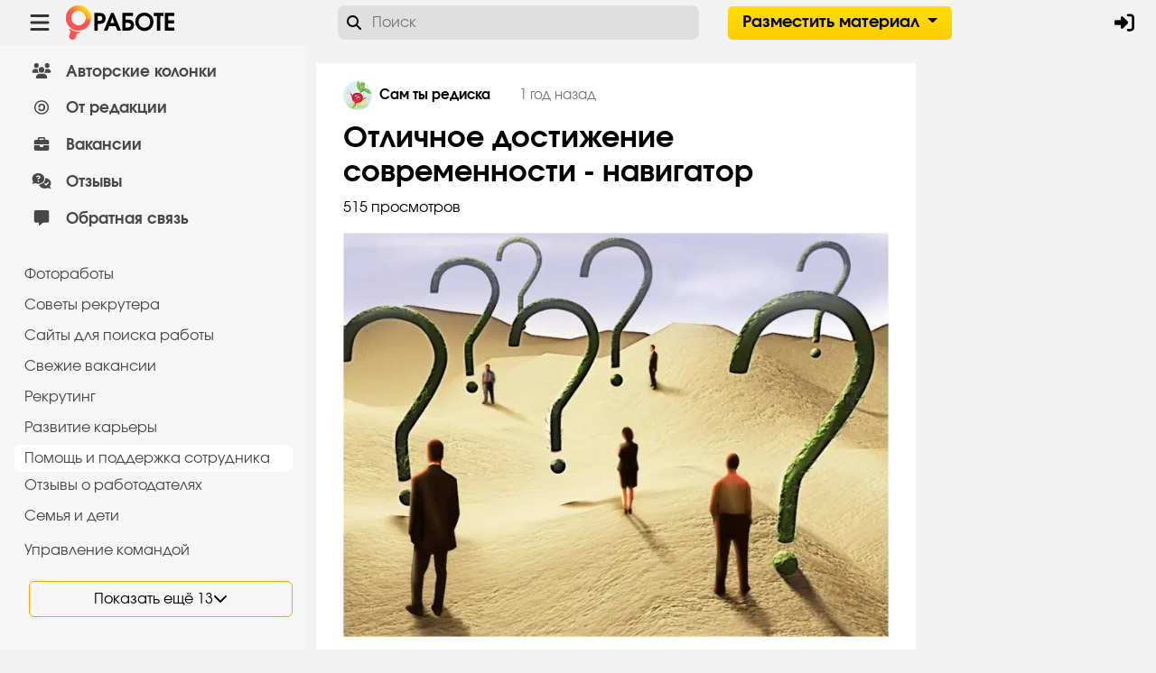

--- FILE ---
content_type: text/html; charset=utf-8
request_url: https://opabote.ru/305-otlichnoe-dostizhenie-sovremennosti-navigator.html
body_size: 14262
content:
<!DOCTYPE html><html lang="ru" class="h-100"> <head itemscope itemtype="http://schema.org/WPHeader"> <title itemprop="headline">Отличное достижение современности - навигатор &mdash; Помощь и поддержка сотрудника на портале О РАБОТЕ</title> <meta charset="utf-8" /> <meta http-equiv="X-UA-Compatible" content="IE=edge" /> <meta name="viewport" content="width=device-width, initial-scale=1, shrink-to-fit=no" /> <meta name="csrf-token" content="e3b07a829f4322a9dcceac1389756ccf02d691f375c0c3547a8d39e557765562" /> <meta name="generator" content="InstantCMS" /> <meta itemprop="description" name="description" content="А вы знаете, куда идете и чего хотите?Вы часто слышите вопрос: &laquo;Что бы ты начал делать, если бы точно знал, что получится&raquo;."><link rel="canonical" href="https://opabote.ru/305-otlichnoe-dostizhenie-sovremennosti-navigator.html"/><link rel="search" type="application/opensearchdescription+xml" href="https://opabote.ru/search/opensearch" title="Поиск на О Работе" /><link rel="stylesheet" type="text/css" href="/cache/static/css/styles.f8524e336965200245c5a56c4ea26b94.css?98777"><link rel="stylesheet" type="text/css" href="/templates/social/css/wysiwyg/redactor/styles.css?98777"><link rel="stylesheet" type="text/css" href="/templates/social/controllers/social/css/item_posts.css?98777"><link rel="stylesheet" type="text/css" href="/templates/social/css/jquery-jgrowl.css?98777"><link rel="stylesheet" type="text/css" href="/templates/social/css/favorites/favorites.css?98777"><link rel="stylesheet" type="text/css" href="/templates/social/css/ui-autocomplete.css?98777"> <link rel="apple-touch-icon" sizes="180x180" href="/apple-touch-icon.png"> <link rel="icon" type="image/png" sizes="32x32" href="/favicon-32x32.png"> <link rel="icon" type="image/png" sizes="16x16" href="/favicon-16x16.png"> <link rel="manifest" href="/site.webmanifest"> <link rel="mask-icon" href="/safari-pinned-tab.svg" color="#5bbad5"> <meta name="msapplication-TileColor" content="#000000"> <meta name="theme-color" content="#ffffff"> <meta name="yandex-verification" content="49a640c0c151f72c" /> <!-- Yandex.RTB --> <script>window.yaContextCb=window.yaContextCb||[]</script> <script src="https://yandex.ru/ads/system/context.js" async></script> </head><body id="desktop_device_type" class="d-flex flex-column h-100 is_page bside_none" data-device="desktop" data-uri="posts/305-otlichnoe-dostizhenie-sovremennosti-navigator.html" data-ctype="posts" data-item_id="305" data-page="posts-item" itemscope itemtype="http://schema.org/WebPage"> <script> (function(m,e,t,r,i,k,a){m[i]=m[i]||function(){(m[i].a=m[i].a||[]).push(arguments)}; m[i].l=1*new Date(); for (var j = 0; j < document.scripts.length; j++) {if (document.scripts[j].src === r) { return; }} k=e.createElement(t),a=e.getElementsByTagName(t)[0],k.async=1,k.src=r,a.parentNode.insertBefore(k,a)}) (window, document, "script", "https://mc.yandex.ru/metrika/tag.js", "ym"); ym(93986475, "init", { clickmap:true, trackLinks:true, accurateTrackBounce:true, webvisor:true }); (function(w,d,s,l,i){w[l]=w[l]||[];w[l].push({'gtm.start': new Date().getTime(),event:'gtm.js'});var f=d.getElementsByTagName(s)[0], j=d.createElement(s),dl=l!='dataLayer'?'&l='+l:'';j.async=true;j.src= 'https://www.googletagmanager.com/gtm.js?id='+i+dl;f.parentNode.insertBefore(j,f); })(window,document,'script','dataLayer','GTM-56PJP4XG'); </script> <!-- Yandex.Metrika counter --> <noscript><div><img src="https://mc.yandex.ru/watch/93986475" style="position:absolute; left:-9999px;" alt="" /></div></noscript> <!-- /Yandex.Metrika counter --> <!-- Google Tag Manager (noscript) --> <noscript><iframe src="https://www.googletagmanager.com/ns.html?id=GTM-56PJP4XG" height="0" width="0" style="display:none;visibility:hidden"></iframe></noscript> <!-- End Google Tag Manager (noscript) --> <section id="s_layout"> <header> <div class="container-fluid d-flex align-items-center flex-nowrap"> <button class="btn btn-lg" aria-label="Menu toggle show" id="abar_toggler"><svg class="icms-svg-icon w-24" fill="currentColor"><use xlink:href="/templates/social/images/icons/solid.svg#bars"></use></svg></button><div class="icms-widget__html_block"> <div class="logo-box"><a href="/"><svg xmlns="http://www.w3.org/2000/svg" viewBox="0 0 1426.21 446.33"><defs><linearGradient id="a" x1="203.58" y1="41.81" x2="189.31" y2="369.97" gradientTransform="rotate(9.22 298.232 322.339)" gradientUnits="userSpaceOnUse"><stop offset="0" stop-color="#ffc400"/><stop offset=".09" stop-color="#ffb00f"/><stop offset=".35" stop-color="#ff7d33"/><stop offset=".54" stop-color="#ff5e4a"/><stop offset=".65" stop-color="#ff5252"/></linearGradient><linearGradient id="b" x1="275.48" y1="59" x2="83.79" y2="314.58" gradientTransform="rotate(9.22 298.232 322.339)" gradientUnits="userSpaceOnUse"><stop offset="0" stop-color="#ffe800"/><stop offset=".2" stop-color="#ffb01f"/><stop offset=".41" stop-color="#ff7d3a"/><stop offset=".57" stop-color="#ff5e4c"/><stop offset=".65" stop-color="#ff5252"/></linearGradient><linearGradient id="c" x1="181.36" y1="334.26" x2="96.08" y2="447.97" gradientUnits="userSpaceOnUse"><stop offset="0" stop-color="#ffe800"/><stop offset="0" stop-color="#ffb01f"/><stop offset="0" stop-color="#ff7d3a"/><stop offset="0" stop-color="#ff5e4c"/><stop offset="0" stop-color="#ff5252"/></linearGradient></defs><path d="M190.12 353.2c-89.39-14.51-150.31-99-135.8-188.43S153.35 14.46 242.74 29s150.31 99 135.8 188.43-99.03 150.28-188.42 135.77zm41.77-257.4a96.54 96.54 0 1 0 79.82 110.75A96.65 96.65 0 0 0 231.89 95.8z" transform="translate(-52.18 -26.84)" style="fill:url(#a)"/><path d="M235 27.9C151.36 18.31 73.1 74.72 55.75 157.06 36.33 249.25 98.16 338.28 190.12 353.2L201 286.38a96.64 96.64 0 0 1-78.48-117.52c10.9-46.41 55.09-78.26 102.56-73.92a96.69 96.69 0 0 1 87.44 86.49 33.74 33.74 0 0 0 28.22 29.84 33.91 33.91 0 0 0 39.1-37.09C372.08 99.73 313.67 36.92 235 27.9z" transform="translate(-52.18 -26.84)" style="fill:url(#b)"/><path d="M375.44 328.5V97.76h57.19q23.64 0 37.13 2.59a68.37 68.37 0 0 1 23.87 9.15 61.09 61.09 0 0 1 21.66 24.55q7.62 15.41 7.63 34.77a80.58 80.58 0 0 1-8.63 37.34q-8.62 16.78-23.56 25.16a70 70 0 0 1-22.42 7.32q-13 2.14-36.3 2.13h-13.72v87.69zm42.85-128.71 12.53-.04q19.52 0 29.28-3a26.11 26.11 0 0 0 14.41-9.76 28.06 28.06 0 0 0 5.26-17.08q0-11-5.34-18.76a25.5 25.5 0 0 0-14.61-10.38q-9.15-2.13-27.14-2.13h-14.39zM498.06 328.5l96.22-230.74h33.7l96.84 230.74H677.7l-24.71-59.63h-82l-25.62 59.63zM586.51 228h49.41l-24.71-70zM785.68 138.63v45.6h14.33q25.31 0 39 2a71 71 0 0 1 23.56 7.32q15.86 8.39 24.93 25.39a78.92 78.92 0 0 1 9.07 37.74q0 19.67-8.08 35.23a62.28 62.28 0 0 1-22.87 24.71 69.91 69.91 0 0 1-25.16 9.3q-14.49 2.6-39.8 2.59h-57.84V97.76h139.09v40.87zm0 86.47v62.53h15.55a151.48 151.48 0 0 0 30-2.59 28.32 28.32 0 0 0 16.17-10.45 30.3 30.3 0 0 0 5.95-18.83 26.72 26.72 0 0 0-5.87-17.23 29 29 0 0 0-15.94-9.91q-12.81-3.51-32.18-3.51zM1034.72 93.65a115.27 115.27 0 0 1 46.06 9.46 116.54 116.54 0 0 1 63.04 63.43 117.53 117.53 0 0 1 9.38 46.36q0 33.25-15.71 60.7a115.13 115.13 0 0 1-43 43.23q-27.3 15.78-60.39 15.78a123.11 123.11 0 0 1-47.5-9.3 116.14 116.14 0 0 1-64.36-63.36 117.17 117.17 0 0 1-9.52-46.79 118.74 118.74 0 0 1 9.46-47 116.71 116.71 0 0 1 25.64-38A119.59 119.59 0 0 1 986.63 103a125.4 125.4 0 0 1 48.09-9.35zm-2.75 41.18q-31.57 0-53.91 22.8t-22.34 55.28a78.54 78.54 0 0 0 6.1 30.8 77.71 77.71 0 0 0 16.47 24.93 76.23 76.23 0 0 0 24.86 16.52 78.17 78.17 0 0 0 30.65 6.1q32.79 0 54.52-22.11t21.73-55.66q0-34-22.19-56.35t-55.89-22.32zM1198.67 328.5V138.63h-42.85V97.76h128.4v40.87h-42.85V328.5zM1302.22 328.5V97.76h124v40.87h-81.13v54.29h77.73v40.87h-77.78v53.83h81.13v40.87z"/><path d="m103.4 331.5 28.73 17.18c.49.29 1 .57 1.49.83a185.91 185.91 0 0 0 58.21 18.92c.86.13 1.73.21 2.61.26l34.17 1.8a5.23 5.23 0 0 1 2.67 8l-7.69 11a5 5 0 0 1-4.06 2.11l-16.82-.78a5 5 0 0 0-4.71 3.28l-17.25 50.4c-7.61 21.88-32.85 33.34-55.1 26.88l-1.37-.47c-25.55-7.41-36.37-33.71-27.45-58.77l15.49-44.9a5 5 0 0 0-1.61-5.57l-12.25-8.47a5 5 0 0 1-1.9-3.9v-12.83a5.23 5.23 0 0 1 6.84-4.97z" transform="translate(-52.18 -26.84)" style="fill:url(#c)"/></svg></a></div></div><div class="icms-widget__transparent mr-4 sm-hide w-header-search"><div id="hsearch" class="d-inline-flex align-middle mr-2"><div class="autocomplete-parent result-height-auto" id="header-search"><form class="header-search my-0 autocomplete-panel" id="header-search-form" action="/search" method="post" accept-charset="utf-8"><span class="header-search-icon"><svg class="icms-svg-icon w-16" fill="currentColor"><use xlink:href="/templates/social/images/icons/solid.svg#magnifying-glass"></use></svg></span><span class="header-search-close"><svg class="icms-svg-icon w-16" fill="currentColor"><use xlink:href="/templates/social/images/icons/solid.svg#circle-xmark"></use></svg></span> <input type="text" class="form-control input form-control autocomplete-input remove-outline" name="q" value="" placeholder="Поиск" id="header-search-input" autocomplete="off" /> <input type="hidden" name="do" value="search"> <input type="hidden" name="subaction" value="search"></form></div></div></div> <div class="dropdown main-button-add menu-add"> <button class="btn btn-lg btn-primary-white dropdown-toggle" type="button" id="dropdownMenuButton" data-toggle="dropdown" aria-haspopup="true" aria-expanded="false"> Разместить материал </button> <div class="dropdown-menu" aria-labelledby="dropdownMenuButton"> <a class="dropdown-item" href="/posts/add"> <svg class="icms-svg-icon w-16" fill="currentColor"><use xlink:href="/templates/social/images/icons/regular.svg#file"></use></svg> Материал </a> <a class="dropdown-item" href="/vacancy/add"> <svg class="icms-svg-icon w-16" fill="currentColor"><use xlink:href="/templates/social/images/icons/solid.svg#briefcase"></use></svg> Вакансию </a> <a class="dropdown-item" href="/reviews/add"> <svg class="icms-svg-icon w-16" fill="currentColor"><use xlink:href="/templates/social/images/icons/regular.svg#comments-question-check"></use></svg> Отзыв </a> </div> </div> <div id="header_user_menu" class="ml-auto d-flex align-items-center menu-light menu-compact"> <nav class="navbar p-0 navbar-dark"> <div class="collapse navbar-collapse show" id="target-header"> <ul itemscope itemtype="http://schema.org/SiteNavigationElement" class="navbar-nav flex-row icms-navbar-expanded menu-header"> <li class="nav-item ajax-modal key"> <a itemprop="url" title="Войти" class="nav-link text-nowrap" href="/auth/login" target="_self" > <svg class="icms-svg-icon w-16" fill="currentColor"><use xlink:href="/templates/social/images/icons/solid.svg#right-to-bracket"></use></svg> <span class="menu-item-title text-truncate">Войти</span> </a> </li></ul> </div> </nav></div> </div> </header> <aside id="s_aside"> <nav class="cp_toolbar navbar navbar-light abar-nav"><ul itemscope itemtype="http://schema.org/SiteNavigationElement" class="nav nav navbar-dark nav flex-column nav-pills menu-main"> <li class="nav-item"> <a itemprop="url" title="Авторские колонки" class="nav-link" href="/users" target="_self" > <svg class="icms-svg-icon w-16" fill="currentColor"><use xlink:href="/templates/social/images/icons/solid.svg#users"></use></svg> <span class="ml-1">Авторские колонки<span> </a> </li> <li class="nav-item"> <a itemprop="url" title="От редакции" class="nav-link" href="/redactions" target="_self" > <svg class="icms-svg-icon w-16" fill="currentColor"><use xlink:href="/templates/social/images/icons/brands.svg#creative-commons-sa"></use></svg> <span class="ml-1">От редакции<span> </a> </li> <li class="nav-item"> <a itemprop="url" title="Вакансии" class="nav-link" href="/vacancy" target="_self" > <svg class="icms-svg-icon w-16" fill="currentColor"><use xlink:href="/templates/social/images/icons/solid.svg#briefcase"></use></svg> <span class="ml-1">Вакансии<span> </a> </li> <li class="nav-item"> <a itemprop="url" title="Отзывы" class="nav-link" href="/reviews" target="_self" > <svg class="icms-svg-icon w-16" fill="currentColor"><use xlink:href="/templates/social/images/icons/solid.svg#comments-question-check"></use></svg> <span class="ml-1">Отзывы<span> </a> </li> <li class="nav-item"> <a itemprop="url" title="Обратная связь" class="nav-link" href="/feedback" target="_self" > <svg class="icms-svg-icon w-16" fill="currentColor"><use xlink:href="/templates/social/images/icons/solid.svg#message"></use></svg> <span class="ml-1">Обратная связь<span> </a> </li></ul> </nav> <div class="dropdown main-button-add menu-add"> <button class="btn btn-lg btn-primary-white dropdown-toggle" type="button" id="dropdownMenuButton" data-toggle="dropdown" aria-haspopup="true" aria-expanded="false"> Разместить материал </button> <div class="dropdown-menu" aria-labelledby="dropdownMenuButton"> <a class="dropdown-item" href="/posts/add"> <svg class="icms-svg-icon w-16" fill="currentColor"><use xlink:href="/templates/social/images/icons/regular.svg#file"></use></svg> Материал </a> <a class="dropdown-item" href="/vacancy/add"> <svg class="icms-svg-icon w-16" fill="currentColor"><use xlink:href="/templates/social/images/icons/solid.svg#briefcase"></use></svg> Вакансию </a> <a class="dropdown-item" href="/reviews/add"> <svg class="icms-svg-icon w-16" fill="currentColor"><use xlink:href="/templates/social/images/icons/regular.svg#comments-question-check"></use></svg> Отзыв </a> </div> </div><div class="widget-groups-navbar"> <ul itemscope itemtype="http://schema.org/SiteNavigationElement" class="groups-list list-32 nav flex-column nav-pills"> <li class="nav-item mb-1"> <a itemprop="url" class="nav-link d-flex align-items-center" href="/fotoraboty"> <h5 class="m-0">Фотоработы</h5> </a> </li> <li class="nav-item mb-1"> <a itemprop="url" class="nav-link d-flex align-items-center" href="/sovety-rekrutera"> <h5 class="m-0">Советы рекрутера</h5> </a> </li> <li class="nav-item mb-1"> <a itemprop="url" class="nav-link d-flex align-items-center" href="/saity-dlja-poiska-raboty"> <h5 class="m-0">Сайты для поиска работы</h5> </a> </li> <li class="nav-item mb-1"> <a itemprop="url" class="nav-link d-flex align-items-center" href="/cvezhie-vakansii"> <h5 class="m-0">Cвежие вакансии</h5> </a> </li> <li class="nav-item mb-1"> <a itemprop="url" class="nav-link d-flex align-items-center" href="/rekruting"> <h5 class="m-0">Рекрутинг</h5> </a> </li> <li class="nav-item mb-1"> <a itemprop="url" class="nav-link d-flex align-items-center" href="/razvitie-karery"> <h5 class="m-0">Развитие карьеры</h5> </a> </li> <li class="nav-item mb-1"> <a itemprop="url" class="nav-link d-flex align-items-center active" href="/pomosch-i-podderzhka-sotrudnika"> <h5 class="m-0">Помощь и поддержка сотрудника</h5> </a> <ul class="groups-list list-32 nav flex-column nav-pills"> <li class="nav-item mb-1"> <a itemprop="url" class="nav-link d-flex align-items-center" href="/pomosch-i-podderzhka-sotrudnika/otzyvy-o-rabotodateljah"> <h5 class="m-0">Отзывы о работодателях</h5> </a> </li> <li class="nav-item mb-1"> <a itemprop="url" class="nav-link d-flex align-items-center" href="/pomosch-i-podderzhka-sotrudnika/semja-i-deti"> <h5 class="m-0">Семья и дети</h5> </a> </li></ul> </li> <li class="nav-item mb-1"> <a itemprop="url" class="nav-link d-flex align-items-center" href="/upravlenie-komandoi"> <h5 class="m-0">Управление командой</h5> </a> </li> <li class="nav-item mb-1 more d-none"> <a itemprop="url" class="nav-link d-flex align-items-center" href="/novosti-rynka-truda"> <h5 class="m-0">Новости рынка труда</h5> </a> </li> <li class="nav-item mb-1 more d-none"> <a itemprop="url" class="nav-link d-flex align-items-center" href="/udalennaja-rabota"> <h5 class="m-0">Удаленная работа</h5> </a> </li> <li class="nav-item mb-1 more d-none"> <a itemprop="url" class="nav-link d-flex align-items-center" href="/oprosy"> <h5 class="m-0">Опросы</h5> </a> </li> <li class="nav-item mb-1 more d-none"> <a itemprop="url" class="nav-link d-flex align-items-center" href="/idei-dlja-biznesa"> <h5 class="m-0">Идеи для бизнеса</h5> </a> </li> <li class="nav-item mb-1 more d-none"> <a itemprop="url" class="nav-link d-flex align-items-center" href="/tehnologii"> <h5 class="m-0">Технологии</h5> </a> <ul class="groups-list list-32 nav flex-column nav-pills"> <li class="nav-item mb-1 more d-none"> <a itemprop="url" class="nav-link d-flex align-items-center" href="/tehnologii/it-tehnologii-dlja-lyudei-i-biznesa"> <h5 class="m-0">IT-технологии для людей и бизнеса</h5> </a> </li></ul> </li> <li class="nav-item mb-1 more d-none"> <a itemprop="url" class="nav-link d-flex align-items-center" href="/keisy"> <h5 class="m-0">Кейсы</h5> </a> </li> <li class="nav-item mb-1 more d-none"> <a itemprop="url" class="nav-link d-flex align-items-center" href="/marketing"> <h5 class="m-0">Маркетинг</h5> </a> </li> <li class="nav-item mb-1 more d-none"> <a itemprop="url" class="nav-link d-flex align-items-center" href="/persony"> <h5 class="m-0">Персоны</h5> </a> </li> <li class="nav-item mb-1 more d-none"> <a itemprop="url" class="nav-link d-flex align-items-center" href="/meroprijatija"> <h5 class="m-0">Мероприятия</h5> </a> </li> <li class="nav-item mb-1 more d-none"> <a itemprop="url" class="nav-link d-flex align-items-center" href="/otnoshenija"> <h5 class="m-0">Отношения</h5> </a> </li> <li class="nav-item mb-1 more d-none"> <a itemprop="url" class="nav-link d-flex align-items-center" href="/rabota-i-dengi"> <h5 class="m-0">Работа и деньги</h5> </a> </li> <li class="nav-item mb-1 more d-none"> <a itemprop="url" class="nav-link d-flex align-items-center" href="/rabota-nad-soboi"> <h5 class="m-0">Работа над собой</h5> </a> </li></ul> <style> .category-more .link-more .category-more_title span:nth-child(2), .category-more .link-more .category-more_icon svg:nth-child(2) { display:none; } .category-more .link-more.open .category-more_title span:nth-child(1), .category-more .link-more.open .category-more_icon svg:nth-child(1) { display:none; } .category-more .link-more.open .category-more_title span:nth-child(2), .category-more .link-more.open .category-more_icon svg:nth-child(2) { display:block; } .category-more{margin-left: 1rem; margin-top: 15px;} .category-more .link-more { display: flex; align-items: center; justify-content: center; height: 40px; gap: 15px; font-size: 16px; border-radius: 6px; border:1px solid orange; transition: all .5s ease; cursor: pointer; } .category-more .link-more:hover { box-shadow: 0 0 10px rgba(0,0,0,.1); } </style> <div class="category-more"> <span class="link-more"> <div class="category-more_title"> <span>Показать ещё 13</span> <span>Свернуть</span> </div> <span class="category-more_icon"> <svg class="icms-svg-icon w-12" fill="currentColor"><use xlink:href="/templates/social/images/icons/solid.svg#chevron-down"></use></svg> <svg class="icms-svg-icon w-12" fill="currentColor"><use xlink:href="/templates/social/images/icons/solid.svg#chevron-up"></use></svg> </span> </span> </div> </div><div class="icms-widget card mb-3 mb-md-4 icms-widget__compact aside-copyright" id="widget_wrapper_183"> <div class="card-body"> <style> .social-links .social-links_item</style><div class="social-links"> <a target="_blank" href="https://vk.com/opaboteru" class="social-links_item"><!--?xml version="1.0" encoding="UTF-8"?--><svg viewBox="0 0 48 48" fill="none" xmlns="http://www.w3.org/2000/svg"><path d="M0 23.04C0 12.1788 0 6.74826 3.37413 3.37413C6.74826 0 12.1788 0 23.04 0H24.96C35.8212 0 41.2517 0 44.6259 3.37413C48 6.74826 48 12.1788 48 23.04V24.96C48 35.8212 48 41.2517 44.6259 44.6259C41.2517 48 35.8212 48 24.96 48H23.04C12.1788 48 6.74826 48 3.37413 44.6259C0 41.2517 0 35.8212 0 24.96V23.04Z" fill="#0077FF"></path><path d="M25.54 34.5801C14.6 34.5801 8.3601 27.0801 8.1001 14.6001H13.5801C13.7601 23.7601 17.8 27.6401 21 28.4401V14.6001H26.1602V22.5001C29.3202 22.1601 32.6398 18.5601 33.7598 14.6001H38.9199C38.0599 19.4801 34.4599 23.0801 31.8999 24.5601C34.4599 25.7601 38.5601 28.9001 40.1201 34.5801H34.4399C33.2199 30.7801 30.1802 27.8401 26.1602 27.4401V34.5801H25.54Z" fill="white"></path></svg> </a> <a target="_blank" href="https://dzen.ru/opaboteru" class="social-links_item"><svg xmlns="http://www.w3.org/2000/svg" viewBox="0 0 28 28"> <path fill="#2C3036" d="M16.7 16.7c-2.2 2.27-2.36 5.1-2.55 11.3 5.78 0 9.77-.02 11.83-2.02 2-2.06 2.02-6.24 2.02-11.83-6.2.2-9.03.35-11.3 2.55M0 14.15c0 5.59.02 9.77 2.02 11.83 2.06 2 6.05 2.02 11.83 2.02-.2-6.2-.35-9.03-2.55-11.3-2.27-2.2-5.1-2.36-11.3-2.55M13.85 0C8.08 0 4.08.02 2.02 2.02.02 4.08 0 8.26 0 13.85c6.2-.2 9.03-.35 11.3-2.55 2.2-2.27 2.36-5.1 2.55-11.3m2.85 11.3C14.5 9.03 14.34 6.2 14.15 0c5.78 0 9.77.02 11.83 2.02 2 2.06 2.02 6.24 2.02 11.83-6.2-.2-9.03-.35-11.3-2.55"> </path> <path fill="#fff" d="M28 14.15v-.3c-6.2-.2-9.03-.35-11.3-2.55-2.2-2.27-2.36-5.1-2.55-11.3h-.3c-.2 6.2-.35 9.03-2.55 11.3-2.27 2.2-5.1 2.36-11.3 2.55v.3c6.2.2 9.03.35 11.3 2.55 2.2 2.27 2.36 5.1 2.55 11.3h.3c.2-6.2.35-9.03 2.55-11.3 2.27-2.2 5.1-2.36 11.3-2.55"> </path></svg> </a> <a target="_blank" href="https://t.me/opaboteru" class="social-links_item"> <svg id="Livello_1" data-name="Livello 1" xmlns="http://www.w3.org/2000/svg" xmlns:xlink="http://www.w3.org/1999/xlink" viewBox="0 0 240 240"><defs><linearGradient id="linear-gradient" x1="120" y1="240" x2="120" gradientUnits="userSpaceOnUse"><stop offset="0" stop-color="#1d93d2"></stop><stop offset="1" stop-color="#38b0e3"></stop></linearGradient></defs><title>Telegram_logo</title><circle cx="120" cy="120" r="120" fill="url(#linear-gradient)"></circle><path d="M81.229,128.772l14.237,39.406s1.78,3.687,3.686,3.687,30.255-29.492,30.255-29.492l31.525-60.89L81.737,118.6Z" fill="#c8daea"></path><path d="M100.106,138.878l-2.733,29.046s-1.144,8.9,7.754,0,17.415-15.763,17.415-15.763" fill="#a9c6d8"></path><path d="M81.486,130.178,52.2,120.636s-3.5-1.42-2.373-4.64c.232-.664.7-1.229,2.1-2.2,6.489-4.523,120.106-45.36,120.106-45.36s3.208-1.081,5.1-.362a2.766,2.766,0,0,1,1.885,2.055,9.357,9.357,0,0,1,.254,2.585c-.009.752-.1,1.449-.169,2.542-.692,11.165-21.4,94.493-21.4,94.493s-1.239,4.876-5.678,5.043A8.13,8.13,0,0,1,146.1,172.5c-8.711-7.493-38.819-27.727-45.472-32.177a1.27,1.27,0,0,1-.546-.9c-.093-.469.417-1.05.417-1.05s52.426-46.6,53.821-51.492c.108-.379-.3-.566-.848-.4-3.482,1.281-63.844,39.4-70.506,43.607A3.21,3.21,0,0,1,81.486,130.178Z" fill="#fff"></path></svg> </a></div><div class="copyright">Полное или частичное копирование материалов разрешается только с указанием активной ссылки на https://opabote.ru</div> </div> </div></aside><section id="s_main"> <section class="container-fluid"> <main class="row"> <article class="col-lg order-2"> <style> .goodmade_posts_item a:not(.btn) { color: #ff5252!important; } .text-truncate.icms-reactions__btn { overflow: visible; } </style><div class="goodmade_posts_item"> <div class="icms-content-head"><div class="pub_infobar"> <span class="user_name"><a href="/users/114" class="d-flex align-items-center" title="Автор Сам ты редиска"><span class="icms-user-avatar mr-2"><img class="img-fluid" src="/upload/001/u114/a/7/24dd8b04.jpg" alt="Сам ты редиска" title="Сам ты редиска" /></span><span class="parent_title">Сам ты редиска</span></a></span><span class="date_pub" title="13.03.2024 17:31">1 год назад</span> </div></div> <h1> Отличное достижение современности - навигатор </h1> <div class="d-flex mt-n2 mb-n2">515 просмотров</div> <div class="content_item posts_item clearfix my-3 is_blockquote_fluid"> <div class="icms-content-fields"> <div class="field ft_image f_picture auto_field" > <div class="value"><img src="/upload/001/u114/b/4/vy-znaete-kuda-i-zachem-idete-picture-big.webp" title="Отличное достижение современности - навигатор" alt="Отличное достижение современности - навигатор" class="img-fluid " /></div> </div> <div class="field ft_html f_content auto_field" > <div class="value"><p>А вы знаете, куда идете и чего хотите?</p><p><img src="https://vk.com/emoji/e/e29c94.png" alt="✔" style="border: 0px; color: transparent; width: 16px; vertical-align: -3px; margin: 0px 1px; display: inline-block; overflow: hidden">Вы часто слышите вопрос: «Что бы ты начал делать, если бы точно знал, что получится». Спросите себя по-другому: «Чем бы я продолжал заниматься (тем, что хочу), если бы знал, что сначала ничего не получится»</p><p>Представьте, вы бежите и вдруг падаете. Если после этого встаете и бежите снова к тому же – значит, вам это очень нужно.</p><p><img src="https://vk.com/emoji/e/e29c94.png" alt="✔" style="border: 0px; color: transparent; width: 16px; vertical-align: -3px; margin: 0px 1px; display: inline-block; overflow: hidden">Подумайте о том, что вы не любите? Какой жизнью точно не хотите жить? Вычеркните это из своей дорожной карты. Даже если считаете, что можете напрячься и к чему-то «привыкнуть» — ради денег, карьеры, отношений. Не стоит!</p><p><img src="https://vk.com/emoji/e/e29c94.png" alt="✔" style="border: 0px; color: transparent; width: 16px; vertical-align: -3px; margin: 0px 1px; display: inline-block; overflow: hidden">Пропишите то, что вы хотите иметь в жизни через месяц (три месяца, год). Стремитесь к этому. Через месяц (три месяца, год) оцените свое движение и подумайте, а этого ли вы хотели. Если «Да» – ваше направление верное. А если нет?</p><p><img src="https://vk.com/emoji/e/e29c94.png" alt="✔" style="border: 0px; color: transparent; width: 16px; vertical-align: -3px; margin: 0px 1px; display: inline-block; overflow: hidden">Посмотрите на тех, кто продвинулся в том, чего хотите достигнуть вы. Насколько их устраивает то, чем занимаются. Готовы ли они идти дальше. Спросите: каким был их путь, что было легко или сложно, от чего пришлось отказаться или приобрести. Попросите у них совета.</p><p><img src="https://vk.com/emoji/e/e29c94.png" alt="✔" style="border: 0px; color: transparent; width: 16px; vertical-align: -3px; margin: 0px 1px; display: inline-block; overflow: hidden">Пробуйте себя в разных проектах. Интересуйтесь тем, что вас не волновало. И двигайтесь прямо к тому, чего боитесь или во что не верите. Вы никогда не узнаете истинность своего пути, если будете топтаться на месте.</p></div> </div> </div> <div id="infobar_bottom"> <div class="info_bar text-muted"> <div class="bar_item text-truncate icms-reactions__btn" title=""> <div class="content_reactions" data-ctype-id="6" data-item-id="305"><div class="reaction_wrapper"><span class="reaction" data-reaction="like">👍</span><span class="reaction_counter">0</span></div><div class="reaction_wrapper"><span class="reaction" data-reaction="haha">😂</span><span class="reaction_counter">0</span></div><div class="reaction_wrapper"><span class="reaction" data-reaction="wow">😮</span><span class="reaction_counter">0</span></div><div class="reaction_wrapper"><span class="reaction" data-reaction="sad">😢</span><span class="reaction_counter">0</span></div><div class="reaction_wrapper"><span class="reaction" data-reaction="angry">😠</span><span class="reaction_counter">0</span></div><div class="reaction_wrapper"><span class="reaction" data-reaction="clap">👏</span><span class="reaction_counter">0</span></div><div class="reaction_wrapper"><span class="reaction" data-reaction="thinking">🤔</span><span class="reaction_counter">0</span></div></div> </div> <div class="bar_item text-truncate bi_comments" title="Комментарии"> <a class="stretched-link" href="/posts/305-otlichnoe-dostizhenie-sovremennosti-navigator.html#comments"> <svg class="icms-svg-icon w-16" fill="currentColor"><use xlink:href="/templates/social/images/icons/regular.svg#comment"></use></svg>	2 </a> </div> <div class="dropdown bar_item bi_share"> <span class="btn" title="Поделиться" id="btnshare_305" data-toggle="dropdown" aria-haspopup="true" aria-expanded="false" onclick="Ya.share2('btnshare_305_share');"> <svg class="icms-svg-icon w-16" fill="currentColor"><use xlink:href="/templates/social/images/icons/solid.svg#share-alt"></use></svg> </span> <div class="dropdown-menu" aria-labelledby="btnshare_305"> <div id="btnshare_305_share" class="ya-share2" data-direction="vertical" data-copy="extraItem" data-url="https://opabote.ru/posts/305-otlichnoe-dostizhenie-sovremennosti-navigator.html" data-image="https://opabote.ru/upload/001/u114/3/9/vy-znaete-kuda-i-zachem-idete-picture-normal.jpg" data-title="Отличное достижение современности - навигатор" data-services="vkontakte,telegram,odnoklassniki,whatsapp" data-description="Хорошо что есть навигаторы. Назвал пункт назначения. И получай подсказки. Почему же в жизни мы не спрашиваем себя: а куда мне нужно, чего я хочу, чего достичь, в чем я буду счастлив." data-size="s"></div> </div></div> </div></div> <div class="content-item-author-bar d-flex align-items-center justify-content-between mt-3 mb-4 w-100"> <div class="d-flex align-items-center"> <a href="/users/114" class="d-flex align-items-center" title="Сам ты редиска"> <span class="icms-user-avatar w-42 mr-3 peer_no_online"> <img class="img-fluid" src="/upload/001/u114/a/7/24dd8b04.jpg" alt="Сам ты редиска" title="Сам ты редиска" /> </span> </a> <div> <div class="d-flex align-items-center"> <a href="/users/114" title="Сам ты редиска" class="user_nickname"> Сам ты редиска </a> </div> </div> </div> <div class="d-flex buttons"> <div class="subscribe_wrap position-relative d-flex invisible "> <a href="#" class="btn subscriber btn-responsive" data-hash="137ba40a56103be855214043be81cd93" data-link0="/subscriptions/subscribe" data-link1="/subscriptions/unsubscribe" data-text0="Подписаться" data-text1="Отписаться" data-issubscribe="0" data-target="{&quot;controller&quot;:&quot;content&quot;,&quot;subject&quot;:&quot;posts&quot;,&quot;params&quot;:{&quot;filters&quot;:[{&quot;field&quot;:&quot;user_id&quot;,&quot;condition&quot;:&quot;eq&quot;,&quot;value&quot;:&quot;114&quot;}]}}"> <b class="icon-bell on"> <svg class="icms-svg-icon w-16" fill="currentColor"><use xlink:href="/templates/social/images/icons/solid.svg#bell"></use></svg> </b> <b class="icon-bell-slash off"> <svg class="icms-svg-icon w-16" fill="currentColor"><use xlink:href="/templates/social/images/icons/solid.svg#bell-slash"></use></svg> </b> <span class="icms-subscriptions__label"></span> </a><div class="count-subscribers-wrap"> <span title="Подписчики" class="count-subscribers badge badge-light position-relative" data-list_link="/social/list_subscribers/137ba40a56103be855214043be81cd93"> 84 </span></div></div> </div></div><style> .goodmade_posts_item .content-item-author-bar .user_status{ display:inline-block; width: 400px; line-height:1.4; font-size:15px; } @media (max-width: 768px) { .goodmade_posts_item .content-item-author-bar .user_status{ width: 280px; } }</style></div></div> <div id="comments_widget" class="tabs-menu"> <span id="comments"></span> <div class="nav-tabs-wrap"><ul class="nav nav-tabs content_posts_comments_tab content-width position-relative"> <li class="nav-item"> <a href="#tab-icms" class="nav-link active" data-toggle="tab" role="tab"> 2 комментария </a> </li> </ul></div> <div id="tab-icms" class="tab-pane show active content_posts_comments"> <div class="content-width tab-pane-content"> <div class="d-flex justify-content-between align-items-center mt-3 mt-md-4 comments_add_form_wrap"> <div id="comments_add_link"><form class="m-0 comments_add_form" action="" method="post" accept-charset="utf-8"><div class="icon-avatar"><svg class="icms-svg-icon w-16" fill="currentColor"><use xlink:href="/templates/social/images/icons/regular.svg#user-circle"></use></svg></div> <input type="text" class="input form-control" name="message" value="" placeholder="Написать комментарий" onclick="return icms.comments.add()"></form> </div> <div class="d-flex comments_bar" style="display:none"> </div></div><div id="comments_list" class="my-3 my-md-4"> <div id="comment_129" class="media my-4 comment icms-comments-ns ns-0" data-level="1"> <div class="media-body"> <div class="d-flex align-items-center justify-content-between"> <h6 class="d-md-flex align-items-center mb-2"> <div class="d-flex align-items-center"> <span class="mr-2"> <a href="/users/140" class="icms-user-avatar peer_no_online w-32 w-sm-24"> <div class="icms-profile-avatar__default avatar__small" style="background-color: rgba(90, 197, 90, .9); color: black;"><svg fill="currentColor" viewBox="0 0 28 21"><text x="50%" y="50%" dominant-baseline="central" text-anchor="middle">W</text></svg></div> </a> </span><div> <a href="/users/140" class="user ">Waed souliman</a> <div class="text-muted text-smaller font-weight-normal"> <span class=""> 1 год назад </span> </div> </div></div> </h6> <div class="d-flex align-items-center icms-comment-rating "> <span class="rate-disabled"> <svg class="icms-svg-icon w-16" fill="currentColor"><use xlink:href="/templates/social/images/icons/solid.svg#chevron-up"></use></svg> </span> <span class="value ml-2 mr-2 font-weight-bold zero text-muted"> 0 </span> <span class="rate-disabled"> <svg class="icms-svg-icon w-16" fill="currentColor"><use xlink:href="/templates/social/images/icons/solid.svg#chevron-down"></use></svg> </span> </div> </div> <div class="icms-comment-html"> <p>Негодяи живут везде, и хорошие люди тоже живут везде.Мы должны сосредоточиться на себе и на том, с какими людьми нам нужно быть. </p> </div><div class="d-flex align-items-center justify-content-between"> <div class="icms-comment-controls mt-2"> <a href="#reply" class="btn btn-outline-secondary btn-sm border-0 mr-1 reply " onclick="return icms.comments.add(129)"> Ответить </a> <a href="#down" class="btn btn-sm border-0 d-none scroll-down" onclick="return icms.comments.down(this)" title="Вернуться к ответу">&darr;</a> </div> <div class="ml-2"> <a data-toggle="tooltip" data-placement="top" href="#comment_129" class="btn btn-sm text-muted" name="comment_129" title="Ссылка на комментарий">#</a> </div></div> </div></div><div id="comment_131" class="media my-4 comment icms-comments-ns ns-0" data-level="1"> <div class="media-body"> <div class="d-flex align-items-center justify-content-between"> <h6 class="d-md-flex align-items-center mb-2"> <div class="d-flex align-items-center"> <span class="mr-2"> <a href="/users/80" class="icms-user-avatar peer_no_online w-32 w-sm-24"> <img class="img-fluid" src="/upload/000/u80/7/6/73db69cb.jpg" alt="Крупная рыба" title="Крупная рыба" /> </a> </span><div> <a href="/users/80" class="user ">Крупная рыба</a> <div class="text-muted text-smaller font-weight-normal"> <span class=""> 1 год назад </span> </div> </div></div> </h6> <div class="d-flex align-items-center icms-comment-rating "> <span class="rate-disabled"> <svg class="icms-svg-icon w-16" fill="currentColor"><use xlink:href="/templates/social/images/icons/solid.svg#chevron-up"></use></svg> </span> <span class="value ml-2 mr-2 font-weight-bold zero text-muted"> 0 </span> <span class="rate-disabled"> <svg class="icms-svg-icon w-16" fill="currentColor"><use xlink:href="/templates/social/images/icons/solid.svg#chevron-down"></use></svg> </span> </div> </div> <div class="icms-comment-html"> <p>От успеха всегда отрывает еще один маленький шаг. Но мы не всегда верим, что он станет недостающей каплей.</p> </div><div class="d-flex align-items-center justify-content-between"> <div class="icms-comment-controls mt-2"> <a href="#reply" class="btn btn-outline-secondary btn-sm border-0 mr-1 reply " onclick="return icms.comments.add(131)"> Ответить </a> <a href="#down" class="btn btn-sm border-0 d-none scroll-down" onclick="return icms.comments.down(this)" title="Вернуться к ответу">&darr;</a> </div> <div class="ml-2"> <a data-toggle="tooltip" data-placement="top" href="#comment_131" class="btn btn-sm text-muted" name="comment_131" title="Ссылка на комментарий">#</a> </div></div> </div></div> </div> <div id="comments_add_form"> <div class="preview_box alert alert-light border mt-3 d-none"></div> <form action="/comments/submit" method="post"> <input type="hidden" class="form-control input" name="csrf_token" value="e3b07a829f4322a9dcceac1389756ccf02d691f375c0c3547a8d39e557765562" /> <input type="hidden" class="form-control input" name="action" value="add" /> <input type="hidden" class="form-control input" name="id" value="0" /> <input type="hidden" class="form-control input" name="parent_id" value="0" /> <input type="hidden" class="form-control input" name="tc" value="content" /> <input type="hidden" class="form-control input" name="ts" value="posts" /> <input type="hidden" class="form-control input" name="ti" value="305" /> <input type="hidden" class="form-control input" name="tud" value="114" /> <input type="hidden" class="form-control input" name="timestamp" value="1768719640" /> <div class="author_data form-row"> <div class="name form-group col-md-6"> <label> Ваше имя </label> <input type="text" class="form-control input" name="author_name" value="" /> </div> </div> <textarea name="content" class="form-control textarea imperavi_redactor" id="content" ></textarea> <div class="buttons row justify-content-between"> <div class="col"> <button value="Отправить" class="button btn button-add button-update btn-primary" name="submit" onclick="icms.comments.submit()" type="button" ><span>Отправить</span></button> <button value="Отменить" class="button btn btn-secondary button-cancel" name="cancel" onclick="icms.comments.restoreForm()" type="button" ><span>Отменить</span></button> </div> <div class="col-auto"> <button class="button btn button-preview btn-info" name="preview" onclick="icms.comments.preview()" type="button"> <svg class="icms-svg-icon w-16" fill="currentColor"><use xlink:href="/templates/social/images/icons/solid.svg#eye"></use></svg> <span class="d-none d-lg-inline-block">Предпросмотр</span> </button> </div> </div> </form> </div></div> </div> </div> </article> </main> </section> </section><aside id="s_bside"></aside></section> <a class="btn btn-secondary btn-lg" href="#desktop_device_type" id="scroll-top"> <svg class="icms-svg-icon w-16" fill="currentColor"><use xlink:href="/templates/social/images/icons/solid.svg#chevron-up"></use></svg> </a> <script>var LANG_LOADING = 'Загрузка...';var LANG_ALL = 'Все';</script> <script src="/templates/modern/js/jquery.js?98777" ></script><script src="/templates/social/js/vendors/popper.js/js/popper.min.js?98777" ></script><script src="/templates/social/js/vendors/bootstrap/bootstrap.min.js?98777" ></script><script src="/templates/modern/js/core.js?98777" ></script><script src="/templates/modern/js/modal.js?98777" ></script><script src="/templates/social/js/jquery-timing.min.js?98777" ></script><script src="/templates/social/js/sticky.min.js?98777" ></script><script src="/templates/social/controllers/social/js/main.js?98777" ></script><script src="/templates/default/js/jquery-scroll.js?98777" ></script><script src="/templates/modern/js/comments.js?98777" ></script><script src="/templates/modern/js/jquery-cookie.js?98777" ></script><script src="/wysiwyg/redactor/files/redactor.min.js?98777" ></script><script src="/templates/modern/js/files.js?98777" ></script><script src="/wysiwyg/redactor/files/lang/ru.js?98777" ></script><script src="/templates/social/js/reactions.js?98777" ></script><script src="/templates/social/js/confetti.browser.min.js?98777" ></script><script src="/templates/social/controllers/social/js/subscriptions.js?98777" ></script><script src="/templates/social/controllers/social/js/item_posts.js?98777" ></script><script src="/templates/social/js/jquery-jgrowl.min.js?98777" ></script><script src="/templates/social/js/favorites/favorites.min.js?98777" ></script><script src="/templates/default/js/fields/string_input.js?98777" ></script><script src="/templates/social/js/vendors/toastr/toastr.min.js?98777" ></script> <script> var redactor_global_options = {}; function init_redactor (dom_id){ var imperavi_options = {}; if(redactor_global_options.hasOwnProperty('field_'+dom_id)){ imperavi_options = redactor_global_options['field_'+dom_id]; } else if(redactor_global_options.hasOwnProperty('default')) { imperavi_options = redactor_global_options.default; } icms.files.url_delete = '/files/delete'; imperavi_options.imageDeleteCallback = function (element){ if(confirm('Удалить изображение с сервера?')){ icms.files.deleteByPath($(element).attr('src')); } }; $('#'+dom_id).redactor(imperavi_options); icms.forms.addWysiwygsInsertPool(dom_id, function(field_element, text){ $('#'+field_element).redactor('set', text); $('#'+field_element).redactor('focus'); }); icms.forms.addWysiwygsAddPool(dom_id, function(field_element, text){ $('#'+field_element).redactor('insertHtml', text); }); } </script> <script> redactor_global_options['field_content'] = {"minHeight":200,"toolbarFixedBox":false,"plugins":[],"lang":"ru","smilesUrl":"\/typograph\/get_smiles","buttonSource":false,"upload_params":{"target_controller":"comments","target_subject":"posts"}}; $(function(){ init_redactor('content'); }); </script> <script> var LANG_SEND = 'Отправить';var LANG_SAVE = 'Сохранить';var LANG_COMMENT_DELETED = 'Комментарий удален';var LANG_COMMENT_DELETE_CONFIRM = 'Удалить комментарий пользователя %s?';var LANG_MODERATION_REFUSE_REASON = 'Укажите причину отклонения'; icms.comments.init({ get:'/comments/get', approve:'/comments/approve', delete:'/comments/delete', refresh:'/comments/refresh', track:'/comments/track', rate:'/comments/rate' },{ tc:'content', ts:'posts', ti:'305', tud:'114', timestamp:'1768719640' });	$('#comments_widget .comments_bar').detach().appendTo('#comments_widget .nav-tabs').show(); </script> <script> var icms = icms || {}; icms.user = icms.user || {}; icms.user.id = null; </script> <style>#infobar_top,
#infobar_bottom{	height:34px;
}
#infobar_top,
#infobar_bottom,
.goodmade_posts_item .info_bar{	transition: all 0.3s ease-out;
}</style><script> var container = $('.goodmade_posts_item'); var appended = false; window.onscroll = function() { var scrollTop = $(window).scrollTop(); if (scrollTop > 400) { if (!appended) { $('.goodmade_posts_item').find('.info_bar').appendTo('#infobar_bottom'); appended = true; } } else if(scrollTop < 251) { if (appended) {	$('.goodmade_posts_item').find('.info_bar').appendTo('#infobar_top'); appended = false; } } }</script> <script type="text/javascript" src="//yastatic.net/es5-shims/0.0.2/es5-shims.min.js" charset="utf-8" async></script> <script type="text/javascript" src="//yastatic.net/share2/share.js" charset="utf-8" async></script> <script> $(function(){ $(document).on('click','.category-more .link-more', function(){ $(this).toggleClass('open'); $('.widget-groups-navbar li.more').toggleClass('d-none'); }); }); </script> <script>$(function () { $('#hsearch .form-control').on('click', function(event) { $('body').removeClass('user-menu-open aside_hidden notices-open messages-open'); icms.modal.close(); if(typeof monkeyPatchAutocomplete == "undefined") { $.getScript('/templates/modern/js/jquery-ui.js', function() {	$.getScript('/templates/social/js/jquery.auto-complete.js', function() { function monkeyPatchAutocomplete() { var oldFn = $.ui.autocomplete.prototype._renderItem; $.ui.autocomplete.prototype._renderItem = function( ul, item) { var re = new RegExp("^" + this.term, "i") ; var title = item.label.replace(new RegExp("(?![^&;]+;)(?!<[^<>]*)(" + $.ui.autocomplete.escapeRegex(this.term) + ")(?![^<>]*>)(?![^&;]+;)", "gi"), "<span style='color:blue'>$1</span>"); var image = (item.image && item.image !== undefined) ? "<span class='ui-autocomplete-image medium'>"+ item.image +"</span>" : "<span class='ui-autocomplete-image medium'><img src='/templates/social/images/noimage.png' class='img-fluid'></span>"; return $("<li/>") .data("ui-autocomplete-item", item) .append( "<a href='"+item.url+"' data-id='"+item.id+"' class='autocomplete-list-item'><div class='autocomplete-flex-wrap'>" + image + "<div>" +	"<span class='ui-autocomplete-title medium'>" + title + "</span>"+ ((item.top_bar && item.top_bar !== undefined) ? item.top_bar : '') +	((item.info_bar && item.info_bar !== undefined) ? item.info_bar : '') +	"</div>" +	"</div>" + "</a>" ).appendTo(ul); }; } monkeyPatchAutocomplete(); var _cache = {}; $( "#header-search-input" ).autocomplete({	appendTo: "#header-search-form", minLength: 2, delay: 200, source: function( request, response ) { var term = request.term; if ( term in _cache ) { response( _cache[ term ] ); return; }	request.ctype_name = 'posts'; $.getJSON('/social/search_autocomplete', request, function( data, status, xhr ) { _cache[ term ] = data; response( data ); }); }, select: function( event, ui ) { icms.events.run('autocomplete_select', this); } }).focus(function(){ $(this).autocomplete("search"); }); }); }); } $('#hsearch').addClass('open'); $('#hsearch > form > input[type="text"]').focus(); icms.gc.hideSocTopAdv(); });	$('#header-search-input').on('click', function(event) { $('#hsearch').addClass('onsearch'); }); $('#hsearch').on('click keyup', function(event) { if (event.target == this || event.target.className == 'close' || event.keyCode == 27) { $(this).removeClass('open'); } }); $('#hsearch .header-search-close').on('click', function(event) { $('#hsearch').removeClass('open'); });
});</script> <script> $(function(){ $('#login_password').wrap("<div class='icms-form__password-field position-relative'></div>"); $('#f_login_password .icms-form__password-field').append('<a tabindex="1" href="#" class="icms-form__password-field-icon"><svg class="icms-svg-icon w-16" fill="currentColor"><use xlink:href="/templates/social/images/icons/solid.svg#eye"></use></svg></a>'); let password_field_icon = $('#f_login_password .icms-form__password-field-icon'); $(password_field_icon).on('click', function (){ $(this).toggleClass('active'); let input = $(this).closest('.icms-form__password-field').find('input'); let curtype = input.attr('type'); input.attr('type', curtype === 'text' ? 'password' : 'text'); return false; }); }); </script> <script> initMultyTabs('.field_tabbed'); </script><script> var LANG_CH1 = 'символ';var LANG_CH2 = 'символа';var LANG_CH10 = 'символов';var LANG_ISLEFT = 'осталось';var LANG_SUBMIT_NOT_SAVE = 'Покинуть страницу? Возможно, внесённые изменения не сохранятся.'; $(function (){ icms.forms.initCollapsedFieldset(); icms.forms.initFormHelpers(); icms.forms.initFieldsetChildList('755c62e6f459da49062899e03a435ca4'); });</script> <script> $(function(){ $('#password1').wrap("<div class='icms-form__password-field position-relative'></div>"); $('#f_password1 .icms-form__password-field').append('<a tabindex="1" href="#" class="icms-form__password-field-icon"><svg class="icms-svg-icon w-16" fill="currentColor"><use xlink:href="/templates/social/images/icons/solid.svg#eye"></use></svg></a>'); let password_field_icon = $('#f_password1 .icms-form__password-field-icon'); $(password_field_icon).on('click', function (){ $(this).toggleClass('active'); let input = $(this).closest('.icms-form__password-field').find('input'); let curtype = input.attr('type'); input.attr('type', curtype === 'text' ? 'password' : 'text'); return false; }); }); </script> <script> $(function(){ $('#password2').wrap("<div class='icms-form__password-field position-relative'></div>"); $('#f_password2 .icms-form__password-field').append('<a tabindex="1" href="#" class="icms-form__password-field-icon"><svg class="icms-svg-icon w-16" fill="currentColor"><use xlink:href="/templates/social/images/icons/solid.svg#eye"></use></svg></a>'); let password_field_icon = $('#f_password2 .icms-form__password-field-icon'); $(password_field_icon).on('click', function (){ $(this).toggleClass('active'); let input = $(this).closest('.icms-form__password-field').find('input'); let curtype = input.attr('type'); input.attr('type', curtype === 'text' ? 'password' : 'text'); return false; }); }); </script> <script> $(function(){ icms.forms.initSymbolCount('nickname', 100, 2); }); </script> <script> initMultyTabs('.field_tabbed'); </script><script> var LANG_CH1 = 'символ';var LANG_CH2 = 'символа';var LANG_CH10 = 'символов';var LANG_ISLEFT = 'осталось';var LANG_SUBMIT_NOT_SAVE = 'Покинуть страницу? Возможно, внесённые изменения не сохранятся.'; $(function (){ icms.forms.initUnsaveNotice(); icms.forms.initCollapsedFieldset(); icms.forms.initFormHelpers(); icms.forms.initFieldsetChildList('0d4596ae6afd121224f5d17c0c89f4ac'); });</script> <script> toastr.options = {escapeHtml: true, progressBar: true, preventDuplicates: true, timeOut: 20000, newestOnTop: true, closeButton: true, hideDuration: 400}; </script> <script> icms.head.on_demand = {"root":"\/","css":{"photoswipe":"templates\/social\/css\/photoswipe.css"},"js":{"vendors\/photoswipe\/photoswipe.min":"templates\/social\/js\/vendors\/photoswipe\/photoswipe.min.js"}};</script> </body></html>

--- FILE ---
content_type: text/css
request_url: https://opabote.ru/cache/static/css/styles.f8524e336965200245c5a56c4ea26b94.css?98777
body_size: 44515
content:
@font-face {font-family: 'Evolventa';src: url("https://opabote.ru/templates/social/fonts/Evolventa-Regular.woff2") format('woff2'),url("https://opabote.ru/templates/social/fonts/Evolventa-Regular.woff") format('woff');font-weight: normal;font-style: normal;font-display: swap;}@font-face {font-family: 'Evolventa';src: url("https://opabote.ru/templates/social/fonts/Evolventa-Bold.woff2") format('woff2'),url("https://opabote.ru/templates/social/fonts/Evolventa-Bold.woff") format('woff');font-weight: bold;font-style: normal;font-display: swap;}@font-face {font-family: 'Evolventa';src: url("https://opabote.ru/templates/social/fonts/Evolventa-Oblique.woff2") format('woff2'),url("https://opabote.ru/templates/social/fonts/Evolventa-Oblique.woff") format('woff');font-weight: normal;font-style: italic;font-display: swap;}@font-face {font-family: 'Evolventa';src: url("https://opabote.ru/templates/social/fonts/Evolventa-BoldOblique.woff2") format('woff2'),url("https://opabote.ru/templates/social/fonts/Evolventa-BoldOblique.woff") format('woff');font-weight: bold;font-style: italic;font-display: swap;}@charset "UTF-8";:root {--blue: #007bdf;--indigo: #6610f2;--purple: #6f42c1;--pink: #e83e8c;--red: #f04124;--orange: #fd7e14;--yellow: #e99002;--green: #43ac6a;--teal: #20c997;--cyan: #5bc0de;--white: #ffffff;--gray: #888888;--gray-dark: #333333;--primary: #007bdf;--secondary: #929ba3;--success: #43ac6a;--info: #5bc0de;--warning: #e99002;--danger: #f04124;--light: #f8f9fa;--dark: #222222;--breakpoint-xs: 0;--breakpoint-sm: 576px;--breakpoint-md: 768px;--breakpoint-lg: 992px;--breakpoint-xl: 1200px;--font-family-sans-serif: -apple-system, BlinkMacSystemFont, "Segoe UI", Roboto, "Helvetica Neue", Arial, "Noto Sans", "Liberation Sans", sans-serif, "Apple Color Emoji", "Segoe UI Emoji", "Segoe UI Symbol", "Noto Color Emoji";--font-family-monospace: SFMono-Regular, Menlo, Monaco, Consolas, "Liberation Mono", "Courier New", monospace}*, *::before, *::after {box-sizing: border-box}html {font-family: sans-serif;line-height: 1.15;-webkit-text-size-adjust: 100%;-webkit-tap-highlight-color: rgba(0, 0, 0, 0)}article, aside, figcaption, figure, footer, header, hgroup, main, nav, section {display: block}body {margin: 0;font-family: -apple-system, BlinkMacSystemFont, "Segoe UI", Roboto, "Helvetica Neue", Arial, "Noto Sans", "Liberation Sans", sans-serif, "Apple Color Emoji", "Segoe UI Emoji", "Segoe UI Symbol", "Noto Color Emoji";font-size: 1rem;font-weight: 400;line-height: 1.5;color: #333333;text-align: left;background-color: #f0f1f3}[tabindex="-1"]:focus:not(:focus-visible) {outline: 0 !important}hr {box-sizing: content-box;height: 0;overflow: visible}h1, h2, h3, h4, h5, h6 {margin-top: 0;margin-bottom: 0.5rem}p {margin-top: 0;margin-bottom: 1rem}abbr[title], abbr[data-original-title] {text-decoration: underline;text-decoration: underline dotted;cursor: help;border-bottom: 0;text-decoration-skip-ink: none}address {margin-bottom: 1rem;font-style: normal;line-height: inherit}ol, ul, dl {margin-top: 0;margin-bottom: 1rem}ol ol, ul ul, ol ul, ul ol {margin-bottom: 0}dt {font-weight: 700}dd {margin-bottom: 0.5rem;margin-left: 0}blockquote {margin: 0 0 1rem}b, strong {font-weight: bolder}small {font-size: 80%}sub, sup {position: relative;font-size: 75%;line-height: 0;vertical-align: baseline}sub {bottom: -0.25em}sup {top: -0.5em}a {color: #404040;text-decoration: none;background-color: transparent;transition: all .5s ease;}a:hover {color: #f04124;text-decoration: none;}a:not([href]):not([class]) {color: inherit;text-decoration: none}a:not([href]):not([class]):hover {color: inherit;text-decoration: none}pre, code, kbd, samp {font-family: SFMono-Regular, Menlo, Monaco, Consolas, "Liberation Mono", "Courier New", monospace;font-size: 1em}pre {margin-top: 0;margin-bottom: 1rem;overflow: auto;-ms-overflow-style: scrollbar}figure {margin: 0 0 1rem}img {vertical-align: middle;border-style: none}svg {overflow: hidden;vertical-align: middle}table {border-collapse: collapse}caption {padding-top: 0.75rem;padding-bottom: 0.75rem;color: #888888;text-align: left;caption-side: bottom}th {text-align: inherit;text-align: -webkit-match-parent}label {display: inline-block;margin-bottom: 0.5rem}button {border-radius: 0}button:focus:not(:focus-visible) {outline: 0}input, button, select, optgroup, textarea {margin: 0;font-family: inherit;font-size: inherit;line-height: inherit}button, input {overflow: visible}button, select {text-transform: none}[role="button"] {cursor: pointer}select {word-wrap: normal}button, [type="button"], [type="reset"], [type="submit"] {-webkit-appearance: button}button:not(:disabled), [type="button"]:not(:disabled), [type="reset"]:not(:disabled), [type="submit"]:not(:disabled) {cursor: pointer}button::-moz-focus-inner, [type="button"]::-moz-focus-inner, [type="reset"]::-moz-focus-inner, [type="submit"]::-moz-focus-inner {padding: 0;border-style: none}input[type="radio"], input[type="checkbox"] {box-sizing: border-box;padding: 0}textarea {overflow: auto;resize: vertical}fieldset {min-width: 0;padding: 0;margin: 0;border: 0}legend {display: block;width: 100%;max-width: 100%;padding: 0;margin-bottom: 0.5rem;font-size: 1.5rem;line-height: inherit;color: inherit;white-space: normal}@media (max-width: 1200px) {legend {font-size: calc(1.275rem + 0.3vw)}}progress {vertical-align: baseline}[type="number"]::-webkit-inner-spin-button, [type="number"]::-webkit-outer-spin-button {height: auto}[type="search"] {outline-offset: -2px;-webkit-appearance: none}[type="search"]::-webkit-search-decoration {-webkit-appearance: none}::-webkit-file-upload-button {font: inherit;-webkit-appearance: button}output {display: inline-block}summary {display: list-item;cursor: pointer}template {display: none}[hidden] {display: none !important}h1, h2, h3, h4, h5, h6, .h1, .h2, .h3, .h4, .h5, .h6 {margin-bottom: 0.5rem;font-weight: 500;line-height: 1.2}h1, .h1 {font-size: 2.5rem}@media (max-width: 1200px) {h1, .h1 {font-size: calc(1.375rem + 1.5vw)}}h2, .h2 {font-size: 2rem}@media (max-width: 1200px) {h2, .h2 {font-size: calc(1.325rem + 0.9vw)}}h3, .h3 {font-size: 1.75rem}@media (max-width: 1200px) {h3, .h3 {font-size: calc(1.3rem + 0.6vw)}}h4, .h4 {font-size: 1.5rem}@media (max-width: 1200px) {h4, .h4 {font-size: calc(1.275rem + 0.3vw)}}h5, .h5 {font-size: 1.25rem}h6, .h6 {font-size: 1rem}.lead {font-size: 1.25rem;font-weight: 300}.display-1 {font-size: 6rem;font-weight: 300;line-height: 1.2}@media (max-width: 1200px) {.display-1 {font-size: calc(1.725rem + 5.7vw)}}.display-2 {font-size: 5.5rem;font-weight: 300;line-height: 1.2}@media (max-width: 1200px) {.display-2 {font-size: calc(1.675rem + 5.1vw)}}.display-3 {font-size: 4.5rem;font-weight: 300;line-height: 1.2}@media (max-width: 1200px) {.display-3 {font-size: calc(1.575rem + 3.9vw)}}.display-4 {font-size: 3.5rem;font-weight: 300;line-height: 1.2}@media (max-width: 1200px) {.display-4 {font-size: calc(1.475rem + 2.7vw)}}hr {margin-top: 1rem;margin-bottom: 1rem;border: 0;border-top: 1px solid rgba(0, 0, 0, 0.1)}small, .small {font-size: 80%;font-weight: 400}mark, .mark {padding: 0.2em;background-color: #fcf8e3}.list-unstyled {padding-left: 0;list-style: none}.list-inline {padding-left: 0;list-style: none}.list-inline-item {display: inline-block}.list-inline-item:not(:last-child) {margin-right: 0.5rem}.initialism {font-size: 90%;text-transform: uppercase}.blockquote {margin-bottom: 1rem;font-size: 1.25rem}.blockquote-footer {display: block;font-size: 80%;color: #888888}.blockquote-footer::before {content: "— "}.img-fluid {max-width: 100%;height: auto}.img-thumbnail {padding: 0.25rem;background-color: #f0f1f3;border: 1px solid #dee2e6;border-radius: 0.5rem;max-width: 100%;height: auto}.figure {display: inline-block}.figure-img {margin-bottom: 0.5rem;line-height: 1}.figure-caption {font-size: 90%;color: #888888}code {font-size: 87.5%;color: #e83e8c;word-wrap: break-word}a > code {color: inherit}kbd {padding: 0.2rem 0.4rem;font-size: 87.5%;color: #ffffff;background-color: #222222;border-radius: 0.2rem}kbd kbd {padding: 0;font-size: 100%;font-weight: 700}pre {display: block;font-size: 87.5%;color: #222222}pre code {font-size: inherit;color: inherit;word-break: normal}.pre-scrollable {max-height: 340px;overflow-y: scroll}.container, .container-fluid, .container-sm, .container-md, .container-lg, .container-xl {width: 100%;padding-right: 15px;padding-left: 15px;margin-right: auto;margin-left: auto}@media (min-width: 576px) {.container, .container-sm {max-width: 540px}}@media (min-width: 768px) {.container, .container-sm, .container-md {max-width: 720px}}@media (min-width: 992px) {.container, .container-sm, .container-md, .container-lg {max-width: 960px}}@media (min-width: 1200px) {.container, .container-sm, .container-md, .container-lg, .container-xl {max-width: 1140px}}.row {display: flex;flex-wrap: wrap;margin-right: -15px;margin-left: -15px}.no-gutters {margin-right: 0;margin-left: 0}.no-gutters > .col, .no-gutters > [class*="col-"] {padding-right: 0;padding-left: 0}.col-1, .col-2, .col-3, .col-4, .col-5, .col-6, .col-7, .col-8, .col-9, .col-10, .col-11, .col-12, .col, .col-auto, .col-sm-1, .col-sm-2, .col-sm-3, .col-sm-4, .col-sm-5, .col-sm-6, .col-sm-7, .col-sm-8, .col-sm-9, .col-sm-10, .col-sm-11, .col-sm-12, .col-sm, .col-sm-auto, .col-md-1, .col-md-2, .col-md-3, .col-md-4, .col-md-5, .col-md-6, .col-md-7, .col-md-8, .col-md-9, .col-md-10, .col-md-11, .col-md-12, .col-md, .col-md-auto, .col-lg-1, .col-lg-2, .col-lg-3, .col-lg-4, .col-lg-5, .col-lg-6, .col-lg-7, .col-lg-8, .col-lg-9, .col-lg-10, .col-lg-11, .col-lg-12, .col-lg, .col-lg-auto, .col-xl-1, .col-xl-2, .col-xl-3, .col-xl-4, .col-xl-5, .col-xl-6, .col-xl-7, .col-xl-8, .col-xl-9, .col-xl-10, .col-xl-11, .col-xl-12, .col-xl, .col-xl-auto {position: relative;width: 100%;padding-right: 15px;padding-left: 15px}.col {flex-basis: 0;flex-grow: 1;max-width: 100%}.row-cols-1 > * {flex: 0 0 100%;max-width: 100%}.row-cols-2 > * {flex: 0 0 50%;max-width: 50%}.row-cols-3 > * {flex: 0 0 33.3333333333%;max-width: 33.3333333333%}.row-cols-4 > * {flex: 0 0 25%;max-width: 25%}.row-cols-5 > * {flex: 0 0 20%;max-width: 20%}.row-cols-6 > * {flex: 0 0 16.6666666667%;max-width: 16.6666666667%}.col-auto {flex: 0 0 auto;width: auto;max-width: 100%}.col-1 {flex: 0 0 8.3333333333%;max-width: 8.3333333333%}.col-2 {flex: 0 0 16.6666666667%;max-width: 16.6666666667%}.col-3 {flex: 0 0 25%;max-width: 25%}.col-4 {flex: 0 0 33.3333333333%;max-width: 33.3333333333%}.col-5 {flex: 0 0 41.6666666667%;max-width: 41.6666666667%}.col-6 {flex: 0 0 50%;max-width: 50%}.col-7 {flex: 0 0 58.3333333333%;max-width: 58.3333333333%}.col-8 {flex: 0 0 66.6666666667%;max-width: 66.6666666667%}.col-9 {flex: 0 0 75%;max-width: 75%}.col-10 {flex: 0 0 83.3333333333%;max-width: 83.3333333333%}.col-11 {flex: 0 0 91.6666666667%;max-width: 91.6666666667%}.col-12 {flex: 0 0 100%;max-width: 100%}.order-first {order: -1}.order-last {order: 13}.order-0 {order: 0}.order-1 {order: 1}.order-2 {order: 2}.order-3 {order: 3}.order-4 {order: 4}.order-5 {order: 5}.order-6 {order: 6}.order-7 {order: 7}.order-8 {order: 8}.order-9 {order: 9}.order-10 {order: 10}.order-11 {order: 11}.order-12 {order: 12}.offset-1 {margin-left: 8.3333333333%}.offset-2 {margin-left: 16.6666666667%}.offset-3 {margin-left: 25%}.offset-4 {margin-left: 33.3333333333%}.offset-5 {margin-left: 41.6666666667%}.offset-6 {margin-left: 50%}.offset-7 {margin-left: 58.3333333333%}.offset-8 {margin-left: 66.6666666667%}.offset-9 {margin-left: 75%}.offset-10 {margin-left: 83.3333333333%}.offset-11 {margin-left: 91.6666666667%}@media (min-width: 576px) {.col-sm {flex-basis: 0;flex-grow: 1;max-width: 100%}.row-cols-sm-1 > * {flex: 0 0 100%;max-width: 100%}.row-cols-sm-2 > * {flex: 0 0 50%;max-width: 50%}.row-cols-sm-3 > * {flex: 0 0 33.3333333333%;max-width: 33.3333333333%}.row-cols-sm-4 > * {flex: 0 0 25%;max-width: 25%}.row-cols-sm-5 > * {flex: 0 0 20%;max-width: 20%}.row-cols-sm-6 > * {flex: 0 0 16.6666666667%;max-width: 16.6666666667%}.col-sm-auto {flex: 0 0 auto;width: auto;max-width: 100%}.col-sm-1 {flex: 0 0 8.3333333333%;max-width: 8.3333333333%}.col-sm-2 {flex: 0 0 16.6666666667%;max-width: 16.6666666667%}.col-sm-3 {flex: 0 0 25%;max-width: 25%}.col-sm-4 {flex: 0 0 33.3333333333%;max-width: 33.3333333333%}.col-sm-5 {flex: 0 0 41.6666666667%;max-width: 41.6666666667%}.col-sm-6 {flex: 0 0 50%;max-width: 50%}.col-sm-7 {flex: 0 0 58.3333333333%;max-width: 58.3333333333%}.col-sm-8 {flex: 0 0 66.6666666667%;max-width: 66.6666666667%}.col-sm-9 {flex: 0 0 75%;max-width: 75%}.col-sm-10 {flex: 0 0 83.3333333333%;max-width: 83.3333333333%}.col-sm-11 {flex: 0 0 91.6666666667%;max-width: 91.6666666667%}.col-sm-12 {flex: 0 0 100%;max-width: 100%}.order-sm-first {order: -1}.order-sm-last {order: 13}.order-sm-0 {order: 0}.order-sm-1 {order: 1}.order-sm-2 {order: 2}.order-sm-3 {order: 3}.order-sm-4 {order: 4}.order-sm-5 {order: 5}.order-sm-6 {order: 6}.order-sm-7 {order: 7}.order-sm-8 {order: 8}.order-sm-9 {order: 9}.order-sm-10 {order: 10}.order-sm-11 {order: 11}.order-sm-12 {order: 12}.offset-sm-0 {margin-left: 0}.offset-sm-1 {margin-left: 8.3333333333%}.offset-sm-2 {margin-left: 16.6666666667%}.offset-sm-3 {margin-left: 25%}.offset-sm-4 {margin-left: 33.3333333333%}.offset-sm-5 {margin-left: 41.6666666667%}.offset-sm-6 {margin-left: 50%}.offset-sm-7 {margin-left: 58.3333333333%}.offset-sm-8 {margin-left: 66.6666666667%}.offset-sm-9 {margin-left: 75%}.offset-sm-10 {margin-left: 83.3333333333%}.offset-sm-11 {margin-left: 91.6666666667%}}@media (min-width: 768px) {.col-md {flex-basis: 0;flex-grow: 1;max-width: 100%}.row-cols-md-1 > * {flex: 0 0 100%;max-width: 100%}.row-cols-md-2 > * {flex: 0 0 50%;max-width: 50%}.row-cols-md-3 > * {flex: 0 0 33.3333333333%;max-width: 33.3333333333%}.row-cols-md-4 > * {flex: 0 0 25%;max-width: 25%}.row-cols-md-5 > * {flex: 0 0 20%;max-width: 20%}.row-cols-md-6 > * {flex: 0 0 16.6666666667%;max-width: 16.6666666667%}.col-md-auto {flex: 0 0 auto;width: auto;max-width: 100%}.col-md-1 {flex: 0 0 8.3333333333%;max-width: 8.3333333333%}.col-md-2 {flex: 0 0 16.6666666667%;max-width: 16.6666666667%}.col-md-3 {flex: 0 0 25%;max-width: 25%}.col-md-4 {flex: 0 0 33.3333333333%;max-width: 33.3333333333%}.col-md-5 {flex: 0 0 41.6666666667%;max-width: 41.6666666667%}.col-md-6 {flex: 0 0 50%;max-width: 50%}.col-md-7 {flex: 0 0 58.3333333333%;max-width: 58.3333333333%}.col-md-8 {flex: 0 0 66.6666666667%;max-width: 66.6666666667%}.col-md-9 {flex: 0 0 75%;max-width: 75%}.col-md-10 {flex: 0 0 83.3333333333%;max-width: 83.3333333333%}.col-md-11 {flex: 0 0 91.6666666667%;max-width: 91.6666666667%}.col-md-12 {flex: 0 0 100%;max-width: 100%}.order-md-first {order: -1}.order-md-last {order: 13}.order-md-0 {order: 0}.order-md-1 {order: 1}.order-md-2 {order: 2}.order-md-3 {order: 3}.order-md-4 {order: 4}.order-md-5 {order: 5}.order-md-6 {order: 6}.order-md-7 {order: 7}.order-md-8 {order: 8}.order-md-9 {order: 9}.order-md-10 {order: 10}.order-md-11 {order: 11}.order-md-12 {order: 12}.offset-md-0 {margin-left: 0}.offset-md-1 {margin-left: 8.3333333333%}.offset-md-2 {margin-left: 16.6666666667%}.offset-md-3 {margin-left: 25%}.offset-md-4 {margin-left: 33.3333333333%}.offset-md-5 {margin-left: 41.6666666667%}.offset-md-6 {margin-left: 50%}.offset-md-7 {margin-left: 58.3333333333%}.offset-md-8 {margin-left: 66.6666666667%}.offset-md-9 {margin-left: 75%}.offset-md-10 {margin-left: 83.3333333333%}.offset-md-11 {margin-left: 91.6666666667%}}@media (min-width: 992px) {.col-lg {flex-basis: 0;flex-grow: 1;max-width: 100%}.row-cols-lg-1 > * {flex: 0 0 100%;max-width: 100%}.row-cols-lg-2 > * {flex: 0 0 50%;max-width: 50%}.row-cols-lg-3 > * {flex: 0 0 33.3333333333%;max-width: 33.3333333333%}.row-cols-lg-4 > * {flex: 0 0 25%;max-width: 25%}.row-cols-lg-5 > * {flex: 0 0 20%;max-width: 20%}.row-cols-lg-6 > * {flex: 0 0 16.6666666667%;max-width: 16.6666666667%}.col-lg-auto {flex: 0 0 auto;width: auto;max-width: 100%}.col-lg-1 {flex: 0 0 8.3333333333%;max-width: 8.3333333333%}.col-lg-2 {flex: 0 0 16.6666666667%;max-width: 16.6666666667%}.col-lg-3 {flex: 0 0 25%;max-width: 25%}.col-lg-4 {flex: 0 0 33.3333333333%;max-width: 33.3333333333%}.col-lg-5 {flex: 0 0 41.6666666667%;max-width: 41.6666666667%}.col-lg-6 {flex: 0 0 50%;max-width: 50%}.col-lg-7 {flex: 0 0 58.3333333333%;max-width: 58.3333333333%}.col-lg-8 {flex: 0 0 66.6666666667%;max-width: 66.6666666667%}.col-lg-9 {flex: 0 0 75%;max-width: 75%}.col-lg-10 {flex: 0 0 83.3333333333%;max-width: 83.3333333333%}.col-lg-11 {flex: 0 0 91.6666666667%;max-width: 91.6666666667%}.col-lg-12 {flex: 0 0 100%;max-width: 100%}.order-lg-first {order: -1}.order-lg-last {order: 13}.order-lg-0 {order: 0}.order-lg-1 {order: 1}.order-lg-2 {order: 2}.order-lg-3 {order: 3}.order-lg-4 {order: 4}.order-lg-5 {order: 5}.order-lg-6 {order: 6}.order-lg-7 {order: 7}.order-lg-8 {order: 8}.order-lg-9 {order: 9}.order-lg-10 {order: 10}.order-lg-11 {order: 11}.order-lg-12 {order: 12}.offset-lg-0 {margin-left: 0}.offset-lg-1 {margin-left: 8.3333333333%}.offset-lg-2 {margin-left: 16.6666666667%}.offset-lg-3 {margin-left: 25%}.offset-lg-4 {margin-left: 33.3333333333%}.offset-lg-5 {margin-left: 41.6666666667%}.offset-lg-6 {margin-left: 50%}.offset-lg-7 {margin-left: 58.3333333333%}.offset-lg-8 {margin-left: 66.6666666667%}.offset-lg-9 {margin-left: 75%}.offset-lg-10 {margin-left: 83.3333333333%}.offset-lg-11 {margin-left: 91.6666666667%}}@media (min-width: 1200px) {.col-xl {flex-basis: 0;flex-grow: 1;max-width: 100%}.row-cols-xl-1 > * {flex: 0 0 100%;max-width: 100%}.row-cols-xl-2 > * {flex: 0 0 50%;max-width: 50%}.row-cols-xl-3 > * {flex: 0 0 33.3333333333%;max-width: 33.3333333333%}.row-cols-xl-4 > * {flex: 0 0 25%;max-width: 25%}.row-cols-xl-5 > * {flex: 0 0 20%;max-width: 20%}.row-cols-xl-6 > * {flex: 0 0 16.6666666667%;max-width: 16.6666666667%}.col-xl-auto {flex: 0 0 auto;width: auto;max-width: 100%}.col-xl-1 {flex: 0 0 8.3333333333%;max-width: 8.3333333333%}.col-xl-2 {flex: 0 0 16.6666666667%;max-width: 16.6666666667%}.col-xl-3 {flex: 0 0 25%;max-width: 25%}.col-xl-4 {flex: 0 0 33.3333333333%;max-width: 33.3333333333%}.col-xl-5 {flex: 0 0 41.6666666667%;max-width: 41.6666666667%}.col-xl-6 {flex: 0 0 50%;max-width: 50%}.col-xl-7 {flex: 0 0 58.3333333333%;max-width: 58.3333333333%}.col-xl-8 {flex: 0 0 66.6666666667%;max-width: 66.6666666667%}.col-xl-9 {flex: 0 0 75%;max-width: 75%}.col-xl-10 {flex: 0 0 83.3333333333%;max-width: 83.3333333333%}.col-xl-11 {flex: 0 0 91.6666666667%;max-width: 91.6666666667%}.col-xl-12 {flex: 0 0 100%;max-width: 100%}.order-xl-first {order: -1}.order-xl-last {order: 13}.order-xl-0 {order: 0}.order-xl-1 {order: 1}.order-xl-2 {order: 2}.order-xl-3 {order: 3}.order-xl-4 {order: 4}.order-xl-5 {order: 5}.order-xl-6 {order: 6}.order-xl-7 {order: 7}.order-xl-8 {order: 8}.order-xl-9 {order: 9}.order-xl-10 {order: 10}.order-xl-11 {order: 11}.order-xl-12 {order: 12}.offset-xl-0 {margin-left: 0}.offset-xl-1 {margin-left: 8.3333333333%}.offset-xl-2 {margin-left: 16.6666666667%}.offset-xl-3 {margin-left: 25%}.offset-xl-4 {margin-left: 33.3333333333%}.offset-xl-5 {margin-left: 41.6666666667%}.offset-xl-6 {margin-left: 50%}.offset-xl-7 {margin-left: 58.3333333333%}.offset-xl-8 {margin-left: 66.6666666667%}.offset-xl-9 {margin-left: 75%}.offset-xl-10 {margin-left: 83.3333333333%}.offset-xl-11 {margin-left: 91.6666666667%}}.table {width: 100%;margin-bottom: 1rem;color: #333333}.table th, .table td {padding: 0.75rem;vertical-align: top;border-top: 1px solid #dee2e6}.table thead th {vertical-align: bottom;border-bottom: 2px solid #dee2e6}.table tbody + tbody {border-top: 2px solid #dee2e6}.table-sm th, .table-sm td {padding: 0.3rem}.table-bordered {border: 1px solid #dee2e6}.table-bordered th, .table-bordered td {border: 1px solid #dee2e6}.table-bordered thead th, .table-bordered thead td {border-bottom-width: 2px}.table-borderless th, .table-borderless td, .table-borderless thead th, .table-borderless tbody + tbody {border: 0}.table-striped tbody tr:nth-of-type(odd) {background-color: rgba(0, 0, 0, 0.05)}.table-hover tbody tr:hover {color: #333333;background-color: rgba(0, 0, 0, 0.075)}.table-primary, .table-primary > th, .table-primary > td {background-color: #b8daf6}.table-primary th, .table-primary td, .table-primary thead th, .table-primary tbody + tbody {border-color: #7abaee}.table-hover .table-primary:hover {background-color: #a1cef3}.table-hover .table-primary:hover > td, .table-hover .table-primary:hover > th {background-color: #a1cef3}.table-secondary, .table-secondary > th, .table-secondary > td {background-color: #e0e3e5}.table-secondary th, .table-secondary td, .table-secondary thead th, .table-secondary tbody + tbody {border-color: #c6cbcf}.table-hover .table-secondary:hover {background-color: #d2d6d9}.table-hover .table-secondary:hover > td, .table-hover .table-secondary:hover > th {background-color: #d2d6d9}.table-success, .table-success > th, .table-success > td {background-color: #cae8d5}.table-success th, .table-success td, .table-success thead th, .table-success tbody + tbody {border-color: #9dd4b2}.table-hover .table-success:hover {background-color: #b8e0c7}.table-hover .table-success:hover > td, .table-hover .table-success:hover > th {background-color: #b8e0c7}.table-info, .table-info > th, .table-info > td {background-color: #d1edf6}.table-info th, .table-info td, .table-info thead th, .table-info tbody + tbody {border-color: #aadeee}.table-hover .table-info:hover {background-color: #bce5f2}.table-hover .table-info:hover > td, .table-hover .table-info:hover > th {background-color: #bce5f2}.table-warning, .table-warning > th, .table-warning > td {background-color: #f9e0b8}.table-warning th, .table-warning td, .table-warning thead th, .table-warning tbody + tbody {border-color: #f4c57b}.table-hover .table-warning:hover {background-color: #f7d6a0}.table-hover .table-warning:hover > td, .table-hover .table-warning:hover > th {background-color: #f7d6a0}.table-danger, .table-danger > th, .table-danger > td {background-color: #fbcac2}.table-danger th, .table-danger td, .table-danger thead th, .table-danger tbody + tbody {border-color: #f79c8d}.table-hover .table-danger:hover {background-color: #f9b5aa}.table-hover .table-danger:hover > td, .table-hover .table-danger:hover > th {background-color: #f9b5aa}.table-light, .table-light > th, .table-light > td {background-color: #fdfdfe}.table-light th, .table-light td, .table-light thead th, .table-light tbody + tbody {border-color: #fbfcfc}.table-hover .table-light:hover {background-color: #ececf6}.table-hover .table-light:hover > td, .table-hover .table-light:hover > th {background-color: #ececf6}.table-dark, .table-dark > th, .table-dark > td {background-color: #c1c1c1}.table-dark th, .table-dark td, .table-dark thead th, .table-dark tbody + tbody {border-color: #8c8c8c}.table-hover .table-dark:hover {background-color: #b4b4b4}.table-hover .table-dark:hover > td, .table-hover .table-dark:hover > th {background-color: #b4b4b4}.table-active, .table-active > th, .table-active > td {background-color: rgba(0, 0, 0, 0.075)}.table-hover .table-active:hover {background-color: rgba(0, 0, 0, 0.075)}.table-hover .table-active:hover > td, .table-hover .table-active:hover > th {background-color: rgba(0, 0, 0, 0.075)}.table .thead-dark th {color: #ffffff;background-color: #333333;border-color: #464646}.table .thead-light th {color: #495057;background-color: #eeeeee;border-color: #dee2e6}.table-dark {color: #ffffff;background-color: #333333}.table-dark th, .table-dark td, .table-dark thead th {border-color: #464646}.table-dark.table-bordered {border: 0}.table-dark.table-striped tbody tr:nth-of-type(odd) {background-color: rgba(255, 255, 255, 0.05)}.table-dark.table-hover tbody tr:hover {color: #ffffff;background-color: rgba(255, 255, 255, 0.075)}@media (max-width: 575.98px) {.table-responsive-sm {display: block;width: 100%;overflow-x: auto;-webkit-overflow-scrolling: touch}.table-responsive-sm > .table-bordered {border: 0}}@media (max-width: 767.98px) {.table-responsive-md {display: block;width: 100%;overflow-x: auto;-webkit-overflow-scrolling: touch}.table-responsive-md > .table-bordered {border: 0}}@media (max-width: 991.98px) {.table-responsive-lg {display: block;width: 100%;overflow-x: auto;-webkit-overflow-scrolling: touch}.table-responsive-lg > .table-bordered {border: 0}}@media (max-width: 1199.98px) {.table-responsive-xl {display: block;width: 100%;overflow-x: auto;-webkit-overflow-scrolling: touch}.table-responsive-xl > .table-bordered {border: 0}}.table-responsive {display: block;width: 100%;overflow-x: auto;-webkit-overflow-scrolling: touch}.table-responsive > .table-bordered {border: 0}.form-control {display: block;width: 100%;height: calc(1.5em + 0.75rem + 2px);padding: 0.375rem 0.75rem;font-size: 1rem;font-weight: 400;line-height: 1.5;color: #495057;background-color: #ffffff;background-clip: padding-box;border: 1px solid #cccccc;border-radius: 0.5rem;transition: border-color 0.15s ease-in-out, box-shadow 0.15s ease-in-out}@media (prefers-reduced-motion: reduce) {.form-control {transition: none}}.form-control::-ms-expand {background-color: transparent;border: 0}.form-control:-moz-focusring {color: transparent;text-shadow: 0 0 0 #495057}.form-control:focus {color: #495057;background-color: #ffffff;border-color: #60b7ff;outline: 0;box-shadow: 0 0 0 0.2rem rgba(0, 123, 223, 0.25)}.form-control::placeholder {color: #888888;opacity: 1}.form-control:disabled, .form-control[readonly] {background-color: #eeeeee;opacity: 1}input[type="date"].form-control, input[type="time"].form-control, input[type="datetime-local"].form-control, input[type="month"].form-control {appearance: none}select.form-control:focus::-ms-value {color: #495057;background-color: #ffffff}.form-control-file, .form-control-range {display: block;width: 100%}.col-form-label {padding-top: calc(0.375rem + 1px);padding-bottom: calc(0.375rem + 1px);margin-bottom: 0;font-size: inherit;line-height: 1.5}.col-form-label-lg {padding-top: calc(0.5rem + 1px);padding-bottom: calc(0.5rem + 1px);font-size: 1.25rem;line-height: 1.5}.col-form-label-sm {padding-top: calc(0.25rem + 1px);padding-bottom: calc(0.25rem + 1px);font-size: 0.875rem;line-height: 1.5}.form-control-plaintext {display: block;width: 100%;padding: 0.375rem 0;margin-bottom: 0;font-size: 1rem;line-height: 1.5;color: #333333;background-color: transparent;border: solid transparent;border-width: 1px 0}.form-control-plaintext.form-control-sm, .form-control-plaintext.form-control-lg {padding-right: 0;padding-left: 0}.form-control-sm {height: calc(1.5em + 0.5rem + 2px);padding: 0.25rem 0.5rem;font-size: 0.875rem;line-height: 1.5;border-radius: 0.2rem}.form-control-lg {height: calc(1.5em + 1rem + 2px);padding: 0.5rem 1rem;font-size: 1.25rem;line-height: 1.5;border-radius: 0.3rem}select.form-control[size], select.form-control[multiple] {height: auto}textarea.form-control {height: auto}.form-group {margin-bottom: 1rem}.form-text {display: block;margin-top: 0.25rem}.form-row {display: flex;flex-wrap: wrap;margin-right: -5px;margin-left: -5px}.form-row > .col, .form-row > [class*="col-"] {padding-right: 5px;padding-left: 5px}.form-check {position: relative;display: block;padding-left: 1.25rem}.form-check-input {position: absolute;margin-top: 0.3rem;margin-left: -1.25rem}.form-check-input[disabled] ~ .form-check-label, .form-check-input:disabled ~ .form-check-label {color: #888888}.form-check-label {margin-bottom: 0}.form-check-inline {display: inline-flex;align-items: center;padding-left: 0;margin-right: 0.75rem}.form-check-inline .form-check-input {position: static;margin-top: 0;margin-right: 0.3125rem;margin-left: 0}.valid-feedback {display: none;width: 100%;margin-top: 0.25rem;font-size: 80%;color: #43ac6a}.valid-tooltip {position: absolute;top: 100%;left: 0;z-index: 5;display: none;max-width: 100%;padding: 0.25rem 0.5rem;margin-top: 0.1rem;font-size: 0.875rem;line-height: 1.5;color: #ffffff;background-color: rgba(67, 172, 106, 0.9);border-radius: 0.5rem}.form-row > .col > .valid-tooltip, .form-row > [class*="col-"] > .valid-tooltip {left: 5px}.was-validated :valid ~ .valid-feedback, .was-validated :valid ~ .valid-tooltip, .is-valid ~ .valid-feedback, .is-valid ~ .valid-tooltip {display: block}.was-validated .form-control:valid, .form-control.is-valid {border-color: #43ac6a}.was-validated .form-control:valid:focus, .form-control.is-valid:focus {border-color: #43ac6a;box-shadow: 0 0 0 0.2rem rgba(67, 172, 106, 0.25)}.was-validated .custom-select:valid, .custom-select.is-valid {border-color: #43ac6a}.was-validated .custom-select:valid:focus, .custom-select.is-valid:focus {border-color: #43ac6a;box-shadow: 0 0 0 0.2rem rgba(67, 172, 106, 0.25)}.was-validated .form-check-input:valid ~ .form-check-label, .form-check-input.is-valid ~ .form-check-label {color: #43ac6a}.was-validated .form-check-input:valid ~ .valid-feedback, .was-validated .form-check-input:valid ~ .valid-tooltip, .form-check-input.is-valid ~ .valid-feedback, .form-check-input.is-valid ~ .valid-tooltip {display: block}.was-validated .custom-control-input:valid ~ .custom-control-label, .custom-control-input.is-valid ~ .custom-control-label {color: #43ac6a}.was-validated .custom-control-input:valid ~ .custom-control-label::before, .custom-control-input.is-valid ~ .custom-control-label::before {border-color: #43ac6a}.was-validated .custom-control-input:valid:checked ~ .custom-control-label::before, .custom-control-input.is-valid:checked ~ .custom-control-label::before {border-color: #61c185;background-color: #61c185}.was-validated .custom-control-input:valid:focus ~ .custom-control-label::before, .custom-control-input.is-valid:focus ~ .custom-control-label::before {box-shadow: 0 0 0 0.2rem rgba(67, 172, 106, 0.25)}.was-validated .custom-control-input:valid:focus:not(:checked) ~ .custom-control-label::before, .custom-control-input.is-valid:focus:not(:checked) ~ .custom-control-label::before {border-color: #43ac6a}.was-validated .custom-file-input:valid ~ .custom-file-label, .custom-file-input.is-valid ~ .custom-file-label {border-color: #43ac6a}.was-validated .custom-file-input:valid:focus ~ .custom-file-label, .custom-file-input.is-valid:focus ~ .custom-file-label {border-color: #43ac6a;box-shadow: 0 0 0 0.2rem rgba(67, 172, 106, 0.25)}.invalid-feedback {display: none;width: 100%;margin-top: 0.25rem;font-size: 80%;color: #f04124}.invalid-tooltip {position: absolute;top: 100%;left: 0;z-index: 5;display: none;max-width: 100%;padding: 0.25rem 0.5rem;margin-top: 0.1rem;font-size: 0.875rem;line-height: 1.5;color: #ffffff;background-color: rgba(240, 65, 36, 0.9);border-radius: 0.5rem}.form-row > .col > .invalid-tooltip, .form-row > [class*="col-"] > .invalid-tooltip {left: 5px}.was-validated :invalid ~ .invalid-feedback, .was-validated :invalid ~ .invalid-tooltip, .is-invalid ~ .invalid-feedback, .is-invalid ~ .invalid-tooltip {display: block}.was-validated .form-control:invalid, .form-control.is-invalid {border-color: #f04124}.was-validated .form-control:invalid:focus, .form-control.is-invalid:focus {border-color: #f04124;box-shadow: 0 0 0 0.2rem rgba(240, 65, 36, 0.25)}.was-validated .custom-select:invalid, .custom-select.is-invalid {border-color: #f04124}.was-validated .custom-select:invalid:focus, .custom-select.is-invalid:focus {border-color: #f04124;box-shadow: 0 0 0 0.2rem rgba(240, 65, 36, 0.25)}.was-validated .form-check-input:invalid ~ .form-check-label, .form-check-input.is-invalid ~ .form-check-label {color: #f04124}.was-validated .form-check-input:invalid ~ .invalid-feedback, .was-validated .form-check-input:invalid ~ .invalid-tooltip, .form-check-input.is-invalid ~ .invalid-feedback, .form-check-input.is-invalid ~ .invalid-tooltip {display: block}.was-validated .custom-control-input:invalid ~ .custom-control-label, .custom-control-input.is-invalid ~ .custom-control-label {color: #f04124}.was-validated .custom-control-input:invalid ~ .custom-control-label::before, .custom-control-input.is-invalid ~ .custom-control-label::before {border-color: #f04124}.was-validated .custom-control-input:invalid:checked ~ .custom-control-label::before, .custom-control-input.is-invalid:checked ~ .custom-control-label::before {border-color: #f36a54;background-color: #f36a54}.was-validated .custom-control-input:invalid:focus ~ .custom-control-label::before, .custom-control-input.is-invalid:focus ~ .custom-control-label::before {box-shadow: 0 0 0 0.2rem rgba(240, 65, 36, 0.25)}.was-validated .custom-control-input:invalid:focus:not(:checked) ~ .custom-control-label::before, .custom-control-input.is-invalid:focus:not(:checked) ~ .custom-control-label::before {border-color: #f04124}.was-validated .custom-file-input:invalid ~ .custom-file-label, .custom-file-input.is-invalid ~ .custom-file-label {border-color: #f04124}.was-validated .custom-file-input:invalid:focus ~ .custom-file-label, .custom-file-input.is-invalid:focus ~ .custom-file-label {border-color: #f04124;box-shadow: 0 0 0 0.2rem rgba(240, 65, 36, 0.25)}.form-inline {display: flex;flex-flow: row wrap;align-items: center}.form-inline .form-check {width: 100%}@media (min-width: 576px) {.form-inline label {display: flex;align-items: center;justify-content: center;margin-bottom: 0}.form-inline .form-group {display: flex;flex: 0 0 auto;flex-flow: row wrap;align-items: center;margin-bottom: 0}.form-inline .form-control {display: inline-block;width: auto;vertical-align: middle}.form-inline .form-control-plaintext {display: inline-block}.form-inline .input-group, .form-inline .custom-select {width: auto}.form-inline .form-check {display: flex;align-items: center;justify-content: center;width: auto;padding-left: 0}.form-inline .form-check-input {position: relative;flex-shrink: 0;margin-top: 0;margin-right: 0.25rem;margin-left: 0}.form-inline .custom-control {align-items: center;justify-content: center}.form-inline .custom-control-label {margin-bottom: 0}}.btn {display: inline-block;font-weight: 400;color: #333333;text-align: center;vertical-align: middle;user-select: none;background-color: transparent;border: 1px solid transparent;padding: 0.375rem 0.75rem;font-size: 1rem;line-height: 1.5;border-radius: 0.5rem;transition: color 0.15s ease-in-out, background-color 0.15s ease-in-out, border-color 0.15s ease-in-out, box-shadow 0.15s ease-in-out}@media (prefers-reduced-motion: reduce) {.btn {transition: none}}.btn:hover {color: #333333;text-decoration: none}.btn:focus, .btn.focus {outline: 0;box-shadow: 0 0 0 0.2rem rgba(0, 123, 223, 0.25)}.btn.disabled, .btn:disabled {opacity: 0.65}.btn:not(:disabled):not(.disabled) {cursor: pointer}a.btn.disabled, fieldset:disabled a.btn {pointer-events: none}.btn-primary {color: #ffffff;background-color: #007bdf;border-color: #007bdf}.btn-primary:hover {color: #ffffff;background-color: #0066b9;border-color: #005fac}.btn-primary:focus, .btn-primary.focus {color: #ffffff;background-color: #0066b9;border-color: #005fac;box-shadow: 0 0 0 0.2rem rgba(38, 143, 228, 0.5)}.btn-primary.disabled, .btn-primary:disabled {color: #ffffff;background-color: #007bdf;border-color: #007bdf}.btn-primary:not(:disabled):not(.disabled):active, .btn-primary:not(:disabled):not(.disabled).active, .show > .btn-primary.dropdown-toggle {color: #ffffff;background-color: #005fac;border-color: #00589f}.btn-primary:not(:disabled):not(.disabled):active:focus, .btn-primary:not(:disabled):not(.disabled).active:focus, .show > .btn-primary.dropdown-toggle:focus {box-shadow: 0 0 0 0.2rem rgba(38, 143, 228, 0.5)}.btn-secondary {color: #222222;background-color: #929ba3;border-color: #929ba3}.btn-secondary:hover {color: #ffffff;background-color: #7d8891;border-color: #76828c}.btn-secondary:focus, .btn-secondary.focus {color: #ffffff;background-color: #7d8891;border-color: #76828c;box-shadow: 0 0 0 0.2rem rgba(129, 137, 144, 0.5)}.btn-secondary.disabled, .btn-secondary:disabled {color: #222222;background-color: #929ba3;border-color: #929ba3}.btn-secondary:not(:disabled):not(.disabled):active, .btn-secondary:not(:disabled):not(.disabled).active, .show > .btn-secondary.dropdown-toggle {color: #ffffff;background-color: #76828c;border-color: #707b85}.btn-secondary:not(:disabled):not(.disabled):active:focus, .btn-secondary:not(:disabled):not(.disabled).active:focus, .show > .btn-secondary.dropdown-toggle:focus {box-shadow: 0 0 0 0.2rem rgba(129, 137, 144, 0.5)}.btn-success {color: #ffffff;background-color: #43ac6a;border-color: #43ac6a}.btn-success:hover {color: #ffffff;background-color: #389059;border-color: #358753}.btn-success:focus, .btn-success.focus {color: #ffffff;background-color: #389059;border-color: #358753;box-shadow: 0 0 0 0.2rem rgba(95, 184, 128, 0.5)}.btn-success.disabled, .btn-success:disabled {color: #ffffff;background-color: #43ac6a;border-color: #43ac6a}.btn-success:not(:disabled):not(.disabled):active, .btn-success:not(:disabled):not(.disabled).active, .show > .btn-success.dropdown-toggle {color: #ffffff;background-color: #358753;border-color: #317e4e}.btn-success:not(:disabled):not(.disabled):active:focus, .btn-success:not(:disabled):not(.disabled).active:focus, .show > .btn-success.dropdown-toggle:focus {box-shadow: 0 0 0 0.2rem rgba(95, 184, 128, 0.5)}.btn-info {color: #222222;background-color: #5bc0de;border-color: #5bc0de}.btn-info:hover {color: #ffffff;background-color: #3bb4d8;border-color: #31b0d5}.btn-info:focus, .btn-info.focus {color: #ffffff;background-color: #3bb4d8;border-color: #31b0d5;box-shadow: 0 0 0 0.2rem rgba(82, 168, 194, 0.5)}.btn-info.disabled, .btn-info:disabled {color: #222222;background-color: #5bc0de;border-color: #5bc0de}.btn-info:not(:disabled):not(.disabled):active, .btn-info:not(:disabled):not(.disabled).active, .show > .btn-info.dropdown-toggle {color: #ffffff;background-color: #31b0d5;border-color: #2aaacf}.btn-info:not(:disabled):not(.disabled):active:focus, .btn-info:not(:disabled):not(.disabled).active:focus, .show > .btn-info.dropdown-toggle:focus {box-shadow: 0 0 0 0.2rem rgba(82, 168, 194, 0.5)}.btn-warning {color: #222222;background-color: #e99002;border-color: #e99002}.btn-warning:hover {color: #ffffff;background-color: #c37902;border-color: #b67102}.btn-warning:focus, .btn-warning.focus {color: #ffffff;background-color: #c37902;border-color: #b67102;box-shadow: 0 0 0 0.2rem rgba(203, 128, 7, 0.5)}.btn-warning.disabled, .btn-warning:disabled {color: #222222;background-color: #e99002;border-color: #e99002}.btn-warning:not(:disabled):not(.disabled):active, .btn-warning:not(:disabled):not(.disabled).active, .show > .btn-warning.dropdown-toggle {color: #ffffff;background-color: #b67102;border-color: #aa6901}.btn-warning:not(:disabled):not(.disabled):active:focus, .btn-warning:not(:disabled):not(.disabled).active:focus, .show > .btn-warning.dropdown-toggle:focus {box-shadow: 0 0 0 0.2rem rgba(203, 128, 7, 0.5)}.btn-danger {color: #ffffff;background-color: #f04124;border-color: #f04124}.btn-danger:hover {color: #ffffff;background-color: #df2d0f;border-color: #d32a0e}.btn-danger:focus, .btn-danger.focus {color: #ffffff;background-color: #df2d0f;border-color: #d32a0e;box-shadow: 0 0 0 0.2rem rgba(242, 94, 69, 0.5)}.btn-danger.disabled, .btn-danger:disabled {color: #ffffff;background-color: #f04124;border-color: #f04124}.btn-danger:not(:disabled):not(.disabled):active, .btn-danger:not(:disabled):not(.disabled).active, .show > .btn-danger.dropdown-toggle {color: #ffffff;background-color: #d32a0e;border-color: #c7280e}.btn-danger:not(:disabled):not(.disabled):active:focus, .btn-danger:not(:disabled):not(.disabled).active:focus, .show > .btn-danger.dropdown-toggle:focus {box-shadow: 0 0 0 0.2rem rgba(242, 94, 69, 0.5)}.btn-light {color: #222222;background-color: #f8f9fa;border-color: #f8f9fa}.btn-light:hover {color: #222222;background-color: #e2e6ea;border-color: #dae0e5}.btn-light:focus, .btn-light.focus {color: #222222;background-color: #e2e6ea;border-color: #dae0e5;box-shadow: 0 0 0 0.2rem rgba(216, 217, 218, 0.5)}.btn-light.disabled, .btn-light:disabled {color: #222222;background-color: #f8f9fa;border-color: #f8f9fa}.btn-light:not(:disabled):not(.disabled):active, .btn-light:not(:disabled):not(.disabled).active, .show > .btn-light.dropdown-toggle {color: #222222;background-color: #dae0e5;border-color: #d3d9df}.btn-light:not(:disabled):not(.disabled):active:focus, .btn-light:not(:disabled):not(.disabled).active:focus, .show > .btn-light.dropdown-toggle:focus {box-shadow: 0 0 0 0.2rem rgba(216, 217, 218, 0.5)}.btn-dark {color: #ffffff;background-color: #222222;border-color: #222222}.btn-dark:hover {color: #ffffff;background-color: #0f0f0f;border-color: #090909}.btn-dark:focus, .btn-dark.focus {color: #ffffff;background-color: #0f0f0f;border-color: #090909;box-shadow: 0 0 0 0.2rem rgba(67, 67, 67, 0.5)}.btn-dark.disabled, .btn-dark:disabled {color: #ffffff;background-color: #222222;border-color: #222222}.btn-dark:not(:disabled):not(.disabled):active, .btn-dark:not(:disabled):not(.disabled).active, .show > .btn-dark.dropdown-toggle {color: #ffffff;background-color: #090909;border-color: #020202}.btn-dark:not(:disabled):not(.disabled):active:focus, .btn-dark:not(:disabled):not(.disabled).active:focus, .show > .btn-dark.dropdown-toggle:focus {box-shadow: 0 0 0 0.2rem rgba(67, 67, 67, 0.5)}.btn-outline-primary {color: #007bdf;border-color: #007bdf}.btn-outline-primary:hover {color: #ffffff;background-color: #007bdf;border-color: #007bdf}.btn-outline-primary:focus, .btn-outline-primary.focus {box-shadow: 0 0 0 0.2rem rgba(0, 123, 223, 0.5)}.btn-outline-primary.disabled, .btn-outline-primary:disabled {color: #007bdf;background-color: transparent}.btn-outline-primary:not(:disabled):not(.disabled):active, .btn-outline-primary:not(:disabled):not(.disabled).active, .show > .btn-outline-primary.dropdown-toggle {color: #ffffff;background-color: #007bdf;border-color: #007bdf}.btn-outline-primary:not(:disabled):not(.disabled):active:focus, .btn-outline-primary:not(:disabled):not(.disabled).active:focus, .show > .btn-outline-primary.dropdown-toggle:focus {box-shadow: 0 0 0 0.2rem rgba(0, 123, 223, 0.5)}.btn-outline-secondary {color: #929ba3;border-color: #929ba3}.btn-outline-secondary:hover {color: #222222;background-color: #929ba3;border-color: #929ba3}.btn-outline-secondary:focus, .btn-outline-secondary.focus {box-shadow: 0 0 0 0.2rem rgba(146, 155, 163, 0.5)}.btn-outline-secondary.disabled, .btn-outline-secondary:disabled {color: #929ba3;background-color: transparent}.btn-outline-secondary:not(:disabled):not(.disabled):active, .btn-outline-secondary:not(:disabled):not(.disabled).active, .show > .btn-outline-secondary.dropdown-toggle {color: #222222;background-color: #929ba3;border-color: #929ba3}.btn-outline-secondary:not(:disabled):not(.disabled):active:focus, .btn-outline-secondary:not(:disabled):not(.disabled).active:focus, .show > .btn-outline-secondary.dropdown-toggle:focus {box-shadow: 0 0 0 0.2rem rgba(146, 155, 163, 0.5)}.btn-outline-success {color: #43ac6a;border-color: #43ac6a}.btn-outline-success:hover {color: #ffffff;background-color: #43ac6a;border-color: #43ac6a}.btn-outline-success:focus, .btn-outline-success.focus {box-shadow: 0 0 0 0.2rem rgba(67, 172, 106, 0.5)}.btn-outline-success.disabled, .btn-outline-success:disabled {color: #43ac6a;background-color: transparent}.btn-outline-success:not(:disabled):not(.disabled):active, .btn-outline-success:not(:disabled):not(.disabled).active, .show > .btn-outline-success.dropdown-toggle {color: #ffffff;background-color: #43ac6a;border-color: #43ac6a}.btn-outline-success:not(:disabled):not(.disabled):active:focus, .btn-outline-success:not(:disabled):not(.disabled).active:focus, .show > .btn-outline-success.dropdown-toggle:focus {box-shadow: 0 0 0 0.2rem rgba(67, 172, 106, 0.5)}.btn-outline-info {color: #5bc0de;border-color: #5bc0de}.btn-outline-info:hover {color: #222222;background-color: #5bc0de;border-color: #5bc0de}.btn-outline-info:focus, .btn-outline-info.focus {box-shadow: 0 0 0 0.2rem rgba(91, 192, 222, 0.5)}.btn-outline-info.disabled, .btn-outline-info:disabled {color: #5bc0de;background-color: transparent}.btn-outline-info:not(:disabled):not(.disabled):active, .btn-outline-info:not(:disabled):not(.disabled).active, .show > .btn-outline-info.dropdown-toggle {color: #222222;background-color: #5bc0de;border-color: #5bc0de}.btn-outline-info:not(:disabled):not(.disabled):active:focus, .btn-outline-info:not(:disabled):not(.disabled).active:focus, .show > .btn-outline-info.dropdown-toggle:focus {box-shadow: 0 0 0 0.2rem rgba(91, 192, 222, 0.5)}.btn-outline-warning {color: #e99002;border-color: #e99002}.btn-outline-warning:hover {color: #222222;background-color: #e99002;border-color: #e99002}.btn-outline-warning:focus, .btn-outline-warning.focus {box-shadow: 0 0 0 0.2rem rgba(233, 144, 2, 0.5)}.btn-outline-warning.disabled, .btn-outline-warning:disabled {color: #e99002;background-color: transparent}.btn-outline-warning:not(:disabled):not(.disabled):active, .btn-outline-warning:not(:disabled):not(.disabled).active, .show > .btn-outline-warning.dropdown-toggle {color: #222222;background-color: #e99002;border-color: #e99002}.btn-outline-warning:not(:disabled):not(.disabled):active:focus, .btn-outline-warning:not(:disabled):not(.disabled).active:focus, .show > .btn-outline-warning.dropdown-toggle:focus {box-shadow: 0 0 0 0.2rem rgba(233, 144, 2, 0.5)}.btn-outline-danger {color: #f04124;border-color: #f04124}.btn-outline-danger:hover {color: #ffffff;background-color: #f04124;border-color: #f04124}.btn-outline-danger:focus, .btn-outline-danger.focus {box-shadow: 0 0 0 0.2rem rgba(240, 65, 36, 0.5)}.btn-outline-danger.disabled, .btn-outline-danger:disabled {color: #f04124;background-color: transparent}.btn-outline-danger:not(:disabled):not(.disabled):active, .btn-outline-danger:not(:disabled):not(.disabled).active, .show > .btn-outline-danger.dropdown-toggle {color: #ffffff;background-color: #f04124;border-color: #f04124}.btn-outline-danger:not(:disabled):not(.disabled):active:focus, .btn-outline-danger:not(:disabled):not(.disabled).active:focus, .show > .btn-outline-danger.dropdown-toggle:focus {box-shadow: 0 0 0 0.2rem rgba(240, 65, 36, 0.5)}.btn-outline-light {color: #f8f9fa;border-color: #f8f9fa}.btn-outline-light:hover {color: #222222;background-color: #f8f9fa;border-color: #f8f9fa}.btn-outline-light:focus, .btn-outline-light.focus {box-shadow: 0 0 0 0.2rem rgba(248, 249, 250, 0.5)}.btn-outline-light.disabled, .btn-outline-light:disabled {color: #f8f9fa;background-color: transparent}.btn-outline-light:not(:disabled):not(.disabled):active, .btn-outline-light:not(:disabled):not(.disabled).active, .show > .btn-outline-light.dropdown-toggle {color: #222222;background-color: #f8f9fa;border-color: #f8f9fa}.btn-outline-light:not(:disabled):not(.disabled):active:focus, .btn-outline-light:not(:disabled):not(.disabled).active:focus, .show > .btn-outline-light.dropdown-toggle:focus {box-shadow: 0 0 0 0.2rem rgba(248, 249, 250, 0.5)}.btn-outline-dark {color: #222222;border-color: #222222}.btn-outline-dark:hover {color: #ffffff;background-color: #222222;border-color: #222222}.btn-outline-dark:focus, .btn-outline-dark.focus {box-shadow: 0 0 0 0.2rem rgba(34, 34, 34, 0.5)}.btn-outline-dark.disabled, .btn-outline-dark:disabled {color: #222222;background-color: transparent}.btn-outline-dark:not(:disabled):not(.disabled):active, .btn-outline-dark:not(:disabled):not(.disabled).active, .show > .btn-outline-dark.dropdown-toggle {color: #ffffff;background-color: #222222;border-color: #222222}.btn-outline-dark:not(:disabled):not(.disabled):active:focus, .btn-outline-dark:not(:disabled):not(.disabled).active:focus, .show > .btn-outline-dark.dropdown-toggle:focus {box-shadow: 0 0 0 0.2rem rgba(34, 34, 34, 0.5)}.btn-link {font-weight: 400;color: #007bdf;text-decoration: none}.btn-link:hover {color: #005193;text-decoration: underline}.btn-link:focus, .btn-link.focus {text-decoration: underline}.btn-link:disabled, .btn-link.disabled {color: #888888;pointer-events: none}.btn-lg, .btn-group-lg > .btn {padding: 0.5rem 1rem;font-size: 1.25rem;line-height: 1.5;border-radius: 0.3rem}.btn-sm, .btn-group-sm > .btn {padding: 0.25rem 0.5rem;font-size: 0.875rem;line-height: 1.5;border-radius: 0.2rem}.btn-block {display: block;width: 100%}.btn-block + .btn-block {margin-top: 0.5rem}input[type="submit"].btn-block, input[type="reset"].btn-block, input[type="button"].btn-block {width: 100%}.fade {transition: opacity 0.15s linear}@media (prefers-reduced-motion: reduce) {.fade {transition: none}}.fade:not(.show) {opacity: 0}.collapse:not(.show) {display: none}.collapsing {position: relative;height: 0;overflow: hidden;transition: height 0.35s ease}@media (prefers-reduced-motion: reduce) {.collapsing {transition: none}}.dropup, .dropright, .dropdown, .dropleft {position: relative}.dropdown-toggle {white-space: nowrap}.dropdown-toggle::after {display: inline-block;margin-left: 0.255em;vertical-align: 0.255em;content: "";border-top: 0.3em solid;border-right: 0.3em solid transparent;border-bottom: 0;border-left: 0.3em solid transparent}.dropdown-toggle:empty::after {margin-left: 0}.dropdown-menu {position: absolute;top: 100%;left: 0;z-index: 1021;display: none;float: left;min-width: 10rem;padding: 0.5rem 0;margin: 0.125rem 0 0;font-size: 1rem;color: #333333;text-align: left;list-style: none;background-color: #ffffff;background-clip: padding-box;border: 1px solid rgba(0, 0, 0, 0.15);border-radius: 0.5rem}.dropdown-menu-left {right: auto;left: 0}.dropdown-menu-right {right: 0;left: auto}@media (min-width: 576px) {.dropdown-menu-sm-left {right: auto;left: 0}.dropdown-menu-sm-right {right: 0;left: auto}}@media (min-width: 768px) {.dropdown-menu-md-left {right: auto;left: 0}.dropdown-menu-md-right {right: 0;left: auto}}@media (min-width: 992px) {.dropdown-menu-lg-left {right: auto;left: 0}.dropdown-menu-lg-right {right: 0;left: auto}}@media (min-width: 1200px) {.dropdown-menu-xl-left {right: auto;left: 0}.dropdown-menu-xl-right {right: 0;left: auto}}.dropup .dropdown-menu {top: auto;bottom: 100%;margin-top: 0;margin-bottom: 0.125rem}.dropup .dropdown-toggle::after {display: inline-block;margin-left: 0.255em;vertical-align: 0.255em;content: "";border-top: 0;border-right: 0.3em solid transparent;border-bottom: 0.3em solid;border-left: 0.3em solid transparent}.dropup .dropdown-toggle:empty::after {margin-left: 0}.dropright .dropdown-menu {top: 0;right: auto;left: 100%;margin-top: 0;margin-left: 0.125rem}.dropright .dropdown-toggle::after {display: inline-block;margin-left: 0.255em;vertical-align: 0.255em;content: "";border-top: 0.3em solid transparent;border-right: 0;border-bottom: 0.3em solid transparent;border-left: 0.3em solid}.dropright .dropdown-toggle:empty::after {margin-left: 0}.dropright .dropdown-toggle::after {vertical-align: 0}.dropleft .dropdown-menu {top: 0;right: 100%;left: auto;margin-top: 0;margin-right: 0.125rem}.dropleft .dropdown-toggle::after {display: inline-block;margin-left: 0.255em;vertical-align: 0.255em;content: ""}.dropleft .dropdown-toggle::after {display: none}.dropleft .dropdown-toggle::before {display: inline-block;margin-right: 0.255em;vertical-align: 0.255em;content: "";border-top: 0.3em solid transparent;border-right: 0.3em solid;border-bottom: 0.3em solid transparent}.dropleft .dropdown-toggle:empty::after {margin-left: 0}.dropleft .dropdown-toggle::before {vertical-align: 0}.dropdown-menu[x-placement^="top"], .dropdown-menu[x-placement^="right"], .dropdown-menu[x-placement^="bottom"], .dropdown-menu[x-placement^="left"] {right: auto;bottom: auto}.dropdown-divider {height: 0;margin: 0.5rem 0;overflow: hidden;border-top: 1px solid #eeeeee}.dropdown-item {display: block;width: 100%;padding: 0.25rem 1.5rem;clear: both;font-weight: 400;color: #222222;text-align: inherit;white-space: nowrap;background-color: transparent;border: 0}.dropdown-item:hover, .dropdown-item:focus {color: #151515;text-decoration: none;background-color: #eeeeee}.dropdown-item.active, .dropdown-item:active {color: #ffffff;text-decoration: none;background-color: #007bdf}.dropdown-item.disabled, .dropdown-item:disabled {color: #adb5bd;pointer-events: none;background-color: transparent}.dropdown-menu.show {display: block}.dropdown-header {display: block;padding: 0.5rem 1.5rem;margin-bottom: 0;font-size: 0.875rem;color: #888888;white-space: nowrap}.dropdown-item-text {display: block;padding: 0.25rem 1.5rem;color: #222222}.btn-group, .btn-group-vertical {position: relative;display: inline-flex;vertical-align: middle}.btn-group > .btn, .btn-group-vertical > .btn {position: relative;flex: 1 1 auto}.btn-group > .btn:hover, .btn-group-vertical > .btn:hover {z-index: 1}.btn-group > .btn:focus, .btn-group > .btn:active, .btn-group > .btn.active, .btn-group-vertical > .btn:focus, .btn-group-vertical > .btn:active, .btn-group-vertical > .btn.active {z-index: 1}.btn-toolbar {display: flex;flex-wrap: wrap;justify-content: flex-start}.btn-toolbar .input-group {width: auto}.btn-group > .btn:not(:first-child), .btn-group > .btn-group:not(:first-child) {margin-left: -1px}.btn-group > .btn:not(:last-child):not(.dropdown-toggle), .btn-group > .btn-group:not(:last-child) > .btn {border-top-right-radius: 0;border-bottom-right-radius: 0}.btn-group > .btn:not(:first-child), .btn-group > .btn-group:not(:first-child) > .btn {border-top-left-radius: 0;border-bottom-left-radius: 0}.dropdown-toggle-split {padding-right: 0.5625rem;padding-left: 0.5625rem}.dropdown-toggle-split::after, .dropup .dropdown-toggle-split::after, .dropright .dropdown-toggle-split::after {margin-left: 0}.dropleft .dropdown-toggle-split::before {margin-right: 0}.btn-sm + .dropdown-toggle-split, .btn-group-sm > .btn + .dropdown-toggle-split {padding-right: 0.375rem;padding-left: 0.375rem}.btn-lg + .dropdown-toggle-split, .btn-group-lg > .btn + .dropdown-toggle-split {padding-right: 0.75rem;padding-left: 0.75rem}.btn-group-vertical {flex-direction: column;align-items: flex-start;justify-content: center}.btn-group-vertical > .btn, .btn-group-vertical > .btn-group {width: 100%}.btn-group-vertical > .btn:not(:first-child), .btn-group-vertical > .btn-group:not(:first-child) {margin-top: -1px}.btn-group-vertical > .btn:not(:last-child):not(.dropdown-toggle), .btn-group-vertical > .btn-group:not(:last-child) > .btn {border-bottom-right-radius: 0;border-bottom-left-radius: 0}.btn-group-vertical > .btn:not(:first-child), .btn-group-vertical > .btn-group:not(:first-child) > .btn {border-top-left-radius: 0;border-top-right-radius: 0}.btn-group-toggle > .btn, .btn-group-toggle > .btn-group > .btn {margin-bottom: 0}.btn-group-toggle > .btn input[type="radio"], .btn-group-toggle > .btn input[type="checkbox"], .btn-group-toggle > .btn-group > .btn input[type="radio"], .btn-group-toggle > .btn-group > .btn input[type="checkbox"] {position: absolute;clip: rect(0, 0, 0, 0);pointer-events: none}.input-group {position: relative;display: flex;flex-wrap: wrap;align-items: stretch;width: 100%}.input-group > .form-control, .input-group > .form-control-plaintext, .input-group > .custom-select, .input-group > .custom-file {position: relative;flex: 1 1 auto;width: 1%;min-width: 0;margin-bottom: 0}.input-group > .form-control + .form-control, .input-group > .form-control + .custom-select, .input-group > .form-control + .custom-file, .input-group > .form-control-plaintext + .form-control, .input-group > .form-control-plaintext + .custom-select, .input-group > .form-control-plaintext + .custom-file, .input-group > .custom-select + .form-control, .input-group > .custom-select + .custom-select, .input-group > .custom-select + .custom-file, .input-group > .custom-file + .form-control, .input-group > .custom-file + .custom-select, .input-group > .custom-file + .custom-file {margin-left: -1px}.input-group > .form-control:focus, .input-group > .custom-select:focus, .input-group > .custom-file .custom-file-input:focus ~ .custom-file-label {z-index: 3}.input-group > .custom-file .custom-file-input:focus {z-index: 4}.input-group > .form-control:not(:first-child), .input-group > .custom-select:not(:first-child) {border-top-left-radius: 0;border-bottom-left-radius: 0}.input-group > .custom-file {display: flex;align-items: center}.input-group > .custom-file:not(:last-child) .custom-file-label, .input-group > .custom-file:not(:first-child) .custom-file-label {border-top-left-radius: 0;border-bottom-left-radius: 0}.input-group:not(.has-validation) > .form-control:not(:last-child), .input-group:not(.has-validation) > .custom-select:not(:last-child), .input-group:not(.has-validation) > .custom-file:not(:last-child) .custom-file-label::after {border-top-right-radius: 0;border-bottom-right-radius: 0}.input-group.has-validation > .form-control:nth-last-child(n+3), .input-group.has-validation > .custom-select:nth-last-child(n+3), .input-group.has-validation > .custom-file:nth-last-child(n+3) .custom-file-label::after {border-top-right-radius: 0;border-bottom-right-radius: 0}.input-group-prepend, .input-group-append {display: flex}.input-group-prepend .btn, .input-group-append .btn {position: relative;z-index: 2}.input-group-prepend .btn:focus, .input-group-append .btn:focus {z-index: 3}.input-group-prepend .btn + .btn, .input-group-prepend .btn + .input-group-text, .input-group-prepend .input-group-text + .input-group-text, .input-group-prepend .input-group-text + .btn, .input-group-append .btn + .btn, .input-group-append .btn + .input-group-text, .input-group-append .input-group-text + .input-group-text, .input-group-append .input-group-text + .btn {margin-left: -1px}.input-group-prepend {margin-right: -1px}.input-group-append {margin-left: -1px}.input-group-text {display: flex;align-items: center;padding: 0.375rem 0.75rem;margin-bottom: 0;font-size: 1rem;font-weight: 400;line-height: 1.5;color: #495057;text-align: center;white-space: nowrap;background-color: #eeeeee;border: 1px solid #cccccc;border-radius: 0.5rem}.input-group-text input[type="radio"], .input-group-text input[type="checkbox"] {margin-top: 0}.input-group-lg > .form-control:not(textarea), .input-group-lg > .custom-select {height: calc(1.5em + 1rem + 2px)}.input-group-lg > .form-control, .input-group-lg > .custom-select, .input-group-lg > .input-group-prepend > .input-group-text, .input-group-lg > .input-group-append > .input-group-text, .input-group-lg > .input-group-prepend > .btn, .input-group-lg > .input-group-append > .btn {padding: 0.5rem 1rem;font-size: 1.25rem;line-height: 1.5;border-radius: 0.3rem}.input-group-sm > .form-control:not(textarea), .input-group-sm > .custom-select {height: calc(1.5em + 0.5rem + 2px)}.input-group-sm > .form-control, .input-group-sm > .custom-select, .input-group-sm > .input-group-prepend > .input-group-text, .input-group-sm > .input-group-append > .input-group-text, .input-group-sm > .input-group-prepend > .btn, .input-group-sm > .input-group-append > .btn {padding: 0.25rem 0.5rem;font-size: 0.875rem;line-height: 1.5;border-radius: 0.2rem}.input-group-lg > .custom-select, .input-group-sm > .custom-select {padding-right: 1.75rem}.input-group > .input-group-prepend > .btn, .input-group > .input-group-prepend > .input-group-text, .input-group:not(.has-validation) > .input-group-append:not(:last-child) > .btn, .input-group:not(.has-validation) > .input-group-append:not(:last-child) > .input-group-text, .input-group.has-validation > .input-group-append:nth-last-child(n+3) > .btn, .input-group.has-validation > .input-group-append:nth-last-child(n+3) > .input-group-text, .input-group > .input-group-append:last-child > .btn:not(:last-child):not(.dropdown-toggle), .input-group > .input-group-append:last-child > .input-group-text:not(:last-child) {border-top-right-radius: 0;border-bottom-right-radius: 0}.input-group > .input-group-append > .btn, .input-group > .input-group-append > .input-group-text, .input-group > .input-group-prepend:not(:first-child) > .btn, .input-group > .input-group-prepend:not(:first-child) > .input-group-text, .input-group > .input-group-prepend:first-child > .btn:not(:first-child), .input-group > .input-group-prepend:first-child > .input-group-text:not(:first-child) {border-top-left-radius: 0;border-bottom-left-radius: 0}.custom-control {position: relative;z-index: 1;display: block;min-height: 1.5rem;padding-left: 1.5rem;color-adjust: exact}.custom-control-inline {display: inline-flex;margin-right: 1rem}.custom-control-input {position: absolute;left: 0;z-index: -1;width: 1rem;height: 1.25rem;opacity: 0}.custom-control-input:checked ~ .custom-control-label::before {color: #ffffff;border-color: #007bdf;background-color: #007bdf}.custom-control-input:focus ~ .custom-control-label::before {box-shadow: 0 0 0 0.2rem rgba(0, 123, 223, 0.25)}.custom-control-input:focus:not(:checked) ~ .custom-control-label::before {border-color: #60b7ff}.custom-control-input:not(:disabled):active ~ .custom-control-label::before {color: #ffffff;background-color: #93ceff;border-color: #93ceff}.custom-control-input[disabled] ~ .custom-control-label, .custom-control-input:disabled ~ .custom-control-label {color: #888888}.custom-control-input[disabled] ~ .custom-control-label::before, .custom-control-input:disabled ~ .custom-control-label::before {background-color: #eeeeee}.custom-control-label {position: relative;margin-bottom: 0;vertical-align: top}.custom-control-label::before {position: absolute;top: 0.25rem;left: -1.5rem;display: block;width: 1rem;height: 1rem;pointer-events: none;content: "";background-color: #ffffff;border: #adb5bd solid 1px}.custom-control-label::after {position: absolute;top: 0.25rem;left: -1.5rem;display: block;width: 1rem;height: 1rem;content: "";background: 50% / 50% 50% no-repeat}.custom-checkbox .custom-control-label::before {border-radius: 0.5rem}.custom-checkbox .custom-control-input:checked ~ .custom-control-label::after {background-image: url("data:image/svg+xml,%3csvg xmlns='http://www.w3.org/2000/svg' width='8' height='8' viewBox='0 0 8 8'%3e%3cpath fill='%23ffffff' d='M6.564.75l-3.59 3.612-1.538-1.55L0 4.26l2.974 2.99L8 2.193z'/%3e%3c/svg%3e")}.custom-checkbox .custom-control-input:indeterminate ~ .custom-control-label::before {border-color: #007bdf;background-color: #007bdf}.custom-checkbox .custom-control-input:indeterminate ~ .custom-control-label::after {background-image: url("data:image/svg+xml,%3csvg xmlns='http://www.w3.org/2000/svg' width='4' height='4' viewBox='0 0 4 4'%3e%3cpath stroke='%23ffffff' d='M0 2h4'/%3e%3c/svg%3e")}.custom-checkbox .custom-control-input:disabled:checked ~ .custom-control-label::before {background-color: rgba(0, 123, 223, 0.5)}.custom-checkbox .custom-control-input:disabled:indeterminate ~ .custom-control-label::before {background-color: rgba(0, 123, 223, 0.5)}.custom-radio .custom-control-label::before {border-radius: 50%}.custom-radio .custom-control-input:checked ~ .custom-control-label::after {background-image: url("data:image/svg+xml,%3csvg xmlns='http://www.w3.org/2000/svg' width='12' height='12' viewBox='-4 -4 8 8'%3e%3ccircle r='3' fill='%23ffffff'/%3e%3c/svg%3e")}.custom-radio .custom-control-input:disabled:checked ~ .custom-control-label::before {background-color: rgba(0, 123, 223, 0.5)}.custom-switch {padding-left: 2.25rem}.custom-switch .custom-control-label::before {left: -2.25rem;width: 1.75rem;pointer-events: all;border-radius: 0.5rem}.custom-switch .custom-control-label::after {top: calc(0.25rem + 2px);left: calc(-2.25rem + 2px);width: calc(1rem - 4px);height: calc(1rem - 4px);background-color: #adb5bd;border-radius: 0.5rem;transition: transform 0.15s ease-in-out, background-color 0.15s ease-in-out, border-color 0.15s ease-in-out, box-shadow 0.15s ease-in-out}@media (prefers-reduced-motion: reduce) {.custom-switch .custom-control-label::after {transition: none}}.custom-switch .custom-control-input:checked ~ .custom-control-label::after {background-color: #ffffff;transform: translateX(0.75rem)}.custom-switch .custom-control-input:disabled:checked ~ .custom-control-label::before {background-color: rgba(0, 123, 223, 0.5)}.custom-select {display: inline-block;width: 100%;height: calc(1.5em + 0.75rem + 2px);padding: 0.375rem 1.75rem 0.375rem 0.75rem;font-size: 1rem;font-weight: 400;line-height: 1.5;color: #495057;vertical-align: middle;background: #ffffff url("data:image/svg+xml,%3csvg xmlns='http://www.w3.org/2000/svg' width='4' height='5' viewBox='0 0 4 5'%3e%3cpath fill='%23333333' d='M2 0L0 2h4zm0 5L0 3h4z'/%3e%3c/svg%3e") right 0.75rem center / 8px 10px no-repeat;border: 1px solid #cccccc;border-radius: 0.5rem;appearance: none}.custom-select:focus {border-color: #60b7ff;outline: 0;box-shadow: 0 0 0 0.2rem rgba(0, 123, 223, 0.25)}.custom-select:focus::-ms-value {color: #495057;background-color: #ffffff}.custom-select[multiple], .custom-select[size]:not([size="1"]) {height: auto;padding-right: 0.75rem;background-image: none}.custom-select:disabled {color: #888888;background-color: #eeeeee}.custom-select::-ms-expand {display: none}.custom-select:-moz-focusring {color: transparent;text-shadow: 0 0 0 #495057}.custom-select-sm {height: calc(1.5em + 0.5rem + 2px);padding-top: 0.25rem;padding-bottom: 0.25rem;padding-left: 0.5rem;font-size: 0.875rem}.custom-select-lg {height: calc(1.5em + 1rem + 2px);padding-top: 0.5rem;padding-bottom: 0.5rem;padding-left: 1rem;font-size: 1.25rem}.custom-file {position: relative;display: inline-block;width: 100%;height: calc(1.5em + 0.75rem + 2px);margin-bottom: 0}.custom-file-input {position: relative;z-index: 2;width: 100%;height: calc(1.5em + 0.75rem + 2px);margin: 0;overflow: hidden;opacity: 0}.custom-file-input:focus ~ .custom-file-label {border-color: #60b7ff;box-shadow: 0 0 0 0.2rem rgba(0, 123, 223, 0.25)}.custom-file-input[disabled] ~ .custom-file-label, .custom-file-input:disabled ~ .custom-file-label {background-color: #eeeeee}.custom-file-input:lang(en) ~ .custom-file-label::after {content: "Browse"}.custom-file-input ~ .custom-file-label[data-browse]::after {content: attr(data-browse)}.custom-file-label {position: absolute;top: 0;right: 0;left: 0;z-index: 1;height: calc(1.5em + 0.75rem + 2px);padding: 0.375rem 0.75rem;overflow: hidden;font-weight: 400;line-height: 1.5;color: #495057;background-color: #ffffff;border: 1px solid #cccccc;border-radius: 0.5rem}.custom-file-label::after {position: absolute;top: 0;right: 0;bottom: 0;z-index: 3;display: block;height: calc(1.5em + 0.75rem);padding: 0.375rem 0.75rem;line-height: 1.5;color: #495057;content: "Browse";background-color: #eeeeee;border-left: inherit;border-radius: 0 0.5rem 0.5rem 0}.custom-range {width: 100%;height: 1.4rem;padding: 0;background-color: transparent;appearance: none}.custom-range:focus {outline: 0}.custom-range:focus::-webkit-slider-thumb {box-shadow: 0 0 0 1px #f0f1f3, 0 0 0 0.2rem rgba(0, 123, 223, 0.25)}.custom-range:focus::-moz-range-thumb {box-shadow: 0 0 0 1px #f0f1f3, 0 0 0 0.2rem rgba(0, 123, 223, 0.25)}.custom-range:focus::-ms-thumb {box-shadow: 0 0 0 1px #f0f1f3, 0 0 0 0.2rem rgba(0, 123, 223, 0.25)}.custom-range::-moz-focus-outer {border: 0}.custom-range::-webkit-slider-thumb {width: 1rem;height: 1rem;margin-top: -0.25rem;background-color: #007bdf;border: 0;border-radius: 1rem;transition: background-color 0.15s ease-in-out, border-color 0.15s ease-in-out, box-shadow 0.15s ease-in-out;appearance: none}@media (prefers-reduced-motion: reduce) {.custom-range::-webkit-slider-thumb {transition: none}}.custom-range::-webkit-slider-thumb:active {background-color: #93ceff}.custom-range::-webkit-slider-runnable-track {width: 100%;height: 0.5rem;color: transparent;cursor: pointer;background-color: #dee2e6;border-color: transparent;border-radius: 1rem}.custom-range::-moz-range-thumb {width: 1rem;height: 1rem;background-color: #007bdf;border: 0;border-radius: 1rem;transition: background-color 0.15s ease-in-out, border-color 0.15s ease-in-out, box-shadow 0.15s ease-in-out;appearance: none}@media (prefers-reduced-motion: reduce) {.custom-range::-moz-range-thumb {transition: none}}.custom-range::-moz-range-thumb:active {background-color: #93ceff}.custom-range::-moz-range-track {width: 100%;height: 0.5rem;color: transparent;cursor: pointer;background-color: #dee2e6;border-color: transparent;border-radius: 1rem}.custom-range::-ms-thumb {width: 1rem;height: 1rem;margin-top: 0;margin-right: 0.2rem;margin-left: 0.2rem;background-color: #007bdf;border: 0;border-radius: 1rem;transition: background-color 0.15s ease-in-out, border-color 0.15s ease-in-out, box-shadow 0.15s ease-in-out;appearance: none}@media (prefers-reduced-motion: reduce) {.custom-range::-ms-thumb {transition: none}}.custom-range::-ms-thumb:active {background-color: #93ceff}.custom-range::-ms-track {width: 100%;height: 0.5rem;color: transparent;cursor: pointer;background-color: transparent;border-color: transparent;border-width: 0.5rem}.custom-range::-ms-fill-lower {background-color: #dee2e6;border-radius: 1rem}.custom-range::-ms-fill-upper {margin-right: 15px;background-color: #dee2e6;border-radius: 1rem}.custom-range:disabled::-webkit-slider-thumb {background-color: #adb5bd}.custom-range:disabled::-webkit-slider-runnable-track {cursor: default}.custom-range:disabled::-moz-range-thumb {background-color: #adb5bd}.custom-range:disabled::-moz-range-track {cursor: default}.custom-range:disabled::-ms-thumb {background-color: #adb5bd}.custom-control-label::before, .custom-file-label, .custom-select {transition: background-color 0.15s ease-in-out, border-color 0.15s ease-in-out, box-shadow 0.15s ease-in-out}@media (prefers-reduced-motion: reduce) {.custom-control-label::before, .custom-file-label, .custom-select {transition: none}}.nav {display: flex;flex-wrap: wrap;padding-left: 0;margin-bottom: 0;list-style: none}.nav-link {display: block;padding: 0.5rem 1rem}.nav-link:hover, .nav-link:focus {text-decoration: none}.nav-link.disabled {color: #888888;pointer-events: none;cursor: default}.nav-tabs {border-bottom: 1px solid #dee2e6}.nav-tabs .nav-link {margin-bottom: -1px;border: 1px solid transparent;border-top-left-radius: 0.5rem;border-top-right-radius: 0.5rem}.nav-tabs .nav-link:hover, .nav-tabs .nav-link:focus {border-color: #eeeeee #eeeeee #dee2e6}.nav-tabs .nav-link.disabled {color: #888888;background-color: transparent;border-color: transparent}.nav-tabs .nav-link.active, .nav-tabs .nav-item.show .nav-link {color: #495057;background-color: #f0f1f3;border-color: #dee2e6 #dee2e6 #f0f1f3}.nav-tabs .dropdown-menu {margin-top: -1px;border-top-left-radius: 0;border-top-right-radius: 0}.nav-pills .nav-link {border-radius: 0.5rem}.nav-pills .nav-link.active, .nav-pills .show > .nav-link {color: #000;background-color: #fff}.nav-fill > .nav-link, .nav-fill .nav-item {flex: 1 1 auto;text-align: center}.nav-justified > .nav-link, .nav-justified .nav-item {flex-basis: 0;flex-grow: 1;text-align: center}.tab-content > .tab-pane {display: none}.tab-content > .active {display: block}.navbar {position: relative;display: flex;flex-wrap: wrap;align-items: center;justify-content: space-between;padding: 0.5rem 1rem}.navbar .container, .navbar .container-fluid, .navbar .container-sm, .navbar .container-md, .navbar .container-lg, .navbar .container-xl, .navbar > .container-sm, .navbar > .container-md, .navbar > .container-lg, .navbar > .container-xl {display: flex;flex-wrap: wrap;align-items: center;justify-content: space-between}.navbar-brand {display: inline-block;padding-top: 0.3125rem;padding-bottom: 0.3125rem;margin-right: 1rem;font-size: 1.25rem;line-height: inherit;white-space: nowrap}.navbar-brand:hover, .navbar-brand:focus {text-decoration: none}.navbar-nav {display: flex;flex-direction: column;padding-left: 0;margin-bottom: 0;list-style: none}.navbar-nav .nav-link {padding-right: 0;padding-left: 0}.navbar-nav .dropdown-menu {position: static;float: none}.navbar-text {display: inline-block;padding-top: 0.5rem;padding-bottom: 0.5rem}.navbar-collapse {flex-basis: 100%;flex-grow: 1;align-items: center}.navbar-toggler {padding: 0.25rem 0.75rem;font-size: 1.25rem;line-height: 1;background-color: transparent;border: 1px solid transparent;border-radius: 0.5rem}.navbar-toggler:hover, .navbar-toggler:focus {text-decoration: none}.navbar-toggler-icon {display: inline-block;width: 1.5em;height: 1.5em;vertical-align: middle;content: "";background: 50% / 100% 100% no-repeat}.navbar-nav-scroll {max-height: 75vh;overflow-y: auto}@media (max-width: 575.98px) {.navbar-expand-sm > .container, .navbar-expand-sm > .container-fluid, .navbar-expand-sm > .container-sm, .navbar-expand-sm > .container-md, .navbar-expand-sm > .container-lg, .navbar-expand-sm > .container-xl {padding-right: 0;padding-left: 0}}@media (min-width: 576px) {.navbar-expand-sm {flex-flow: row nowrap;justify-content: flex-start}.navbar-expand-sm .navbar-nav {flex-direction: row}.navbar-expand-sm .navbar-nav .dropdown-menu {position: absolute}.navbar-expand-sm .navbar-nav .nav-link {padding-right: 0.5rem;padding-left: 0.5rem}.navbar-expand-sm > .container, .navbar-expand-sm > .container-fluid, .navbar-expand-sm > .container-sm, .navbar-expand-sm > .container-md, .navbar-expand-sm > .container-lg, .navbar-expand-sm > .container-xl {flex-wrap: nowrap}.navbar-expand-sm .navbar-nav-scroll {overflow: visible}.navbar-expand-sm .navbar-collapse {display: flex !important;flex-basis: auto}.navbar-expand-sm .navbar-toggler {display: none}}@media (max-width: 767.98px) {.navbar-expand-md > .container, .navbar-expand-md > .container-fluid, .navbar-expand-md > .container-sm, .navbar-expand-md > .container-md, .navbar-expand-md > .container-lg, .navbar-expand-md > .container-xl {padding-right: 0;padding-left: 0}}@media (min-width: 768px) {.navbar-expand-md {flex-flow: row nowrap;justify-content: flex-start}.navbar-expand-md .navbar-nav {flex-direction: row}.navbar-expand-md .navbar-nav .dropdown-menu {position: absolute}.navbar-expand-md .navbar-nav .nav-link {padding-right: 0.5rem;padding-left: 0.5rem}.navbar-expand-md > .container, .navbar-expand-md > .container-fluid, .navbar-expand-md > .container-sm, .navbar-expand-md > .container-md, .navbar-expand-md > .container-lg, .navbar-expand-md > .container-xl {flex-wrap: nowrap}.navbar-expand-md .navbar-nav-scroll {overflow: visible}.navbar-expand-md .navbar-collapse {display: flex !important;flex-basis: auto}.navbar-expand-md .navbar-toggler {display: none}}@media (max-width: 991.98px) {.navbar-expand-lg > .container, .navbar-expand-lg > .container-fluid, .navbar-expand-lg > .container-sm, .navbar-expand-lg > .container-md, .navbar-expand-lg > .container-lg, .navbar-expand-lg > .container-xl {padding-right: 0;padding-left: 0}}@media (min-width: 992px) {.navbar-expand-lg {flex-flow: row nowrap;justify-content: flex-start}.navbar-expand-lg .navbar-nav {flex-direction: row}.navbar-expand-lg .navbar-nav .dropdown-menu {position: absolute}.navbar-expand-lg .navbar-nav .nav-link {padding-right: 0.5rem;padding-left: 0.5rem}.navbar-expand-lg > .container, .navbar-expand-lg > .container-fluid, .navbar-expand-lg > .container-sm, .navbar-expand-lg > .container-md, .navbar-expand-lg > .container-lg, .navbar-expand-lg > .container-xl {flex-wrap: nowrap}.navbar-expand-lg .navbar-nav-scroll {overflow: visible}.navbar-expand-lg .navbar-collapse {display: flex !important;flex-basis: auto}.navbar-expand-lg .navbar-toggler {display: none}}@media (max-width: 1199.98px) {.navbar-expand-xl > .container, .navbar-expand-xl > .container-fluid, .navbar-expand-xl > .container-sm, .navbar-expand-xl > .container-md, .navbar-expand-xl > .container-lg, .navbar-expand-xl > .container-xl {padding-right: 0;padding-left: 0}}@media (min-width: 1200px) {.navbar-expand-xl {flex-flow: row nowrap;justify-content: flex-start}.navbar-expand-xl .navbar-nav {flex-direction: row}.navbar-expand-xl .navbar-nav .dropdown-menu {position: absolute}.navbar-expand-xl .navbar-nav .nav-link {padding-right: 0.5rem;padding-left: 0.5rem}.navbar-expand-xl > .container, .navbar-expand-xl > .container-fluid, .navbar-expand-xl > .container-sm, .navbar-expand-xl > .container-md, .navbar-expand-xl > .container-lg, .navbar-expand-xl > .container-xl {flex-wrap: nowrap}.navbar-expand-xl .navbar-nav-scroll {overflow: visible}.navbar-expand-xl .navbar-collapse {display: flex !important;flex-basis: auto}.navbar-expand-xl .navbar-toggler {display: none}}.navbar-expand {flex-flow: row nowrap;justify-content: flex-start}.navbar-expand > .container, .navbar-expand > .container-fluid, .navbar-expand > .container-sm, .navbar-expand > .container-md, .navbar-expand > .container-lg, .navbar-expand > .container-xl {padding-right: 0;padding-left: 0}.navbar-expand .navbar-nav {flex-direction: row}.navbar-expand .navbar-nav .dropdown-menu {position: absolute}.navbar-expand .navbar-nav .nav-link {padding-right: 0.5rem;padding-left: 0.5rem}.navbar-expand > .container, .navbar-expand > .container-fluid, .navbar-expand > .container-sm, .navbar-expand > .container-md, .navbar-expand > .container-lg, .navbar-expand > .container-xl {flex-wrap: nowrap}.navbar-expand .navbar-nav-scroll {overflow: visible}.navbar-expand .navbar-collapse {display: flex !important;flex-basis: auto}.navbar-expand .navbar-toggler {display: none}.navbar-light .navbar-brand {color: #007bdf}.navbar-light .navbar-brand:hover, .navbar-light .navbar-brand:focus {color: #007bdf}.navbar-light .navbar-nav .nav-link {color: rgba(0, 0, 0, 0.8)}.navbar-light .navbar-nav .nav-link:hover, .navbar-light .navbar-nav .nav-link:focus {color: rgba(0, 0, 0, 0.9)}.navbar-light .navbar-nav .nav-link.disabled {color: rgba(0, 0, 0, 0.3)}.navbar-light .navbar-nav .show > .nav-link, .navbar-light .navbar-nav .active > .nav-link, .navbar-light .navbar-nav .nav-link.show, .navbar-light .navbar-nav .nav-link.active {color: #007bdf}.navbar-light .navbar-toggler {color: rgba(0, 0, 0, 0.8);border-color: rgba(0, 0, 0, 0.2)}.navbar-light .navbar-toggler-icon {background-image: url("data:image/svg+xml,%3csvg xmlns='http://www.w3.org/2000/svg' width='30' height='30' viewBox='0 0 30 30'%3e%3cpath stroke='rgba%280, 0, 0, 0.8%29' stroke-linecap='round' stroke-miterlimit='10' stroke-width='2' d='M4 7h22M4 15h22M4 23h22'/%3e%3c/svg%3e")}.navbar-light .navbar-text {color: rgba(0, 0, 0, 0.8)}.navbar-light .navbar-text a {color: #007bdf}.navbar-light .navbar-text a:hover, .navbar-light .navbar-text a:focus {color: #007bdf}.navbar-dark .navbar-brand {color: #ffffff}.navbar-dark .navbar-brand:hover, .navbar-dark .navbar-brand:focus {color: #ffffff}.navbar-dark .navbar-nav .nav-link {color: rgba(255, 255, 255, 0.8)}.navbar-dark .navbar-nav .nav-link:hover, .navbar-dark .navbar-nav .nav-link:focus {color: rgba(255, 255, 255, 0.75)}.navbar-dark .navbar-nav .nav-link.disabled {color: rgba(255, 255, 255, 0.25)}.navbar-dark .navbar-nav .show > .nav-link, .navbar-dark .navbar-nav .active > .nav-link, .navbar-dark .navbar-nav .nav-link.show, .navbar-dark .navbar-nav .nav-link.active {color: #ffffff}.navbar-dark .navbar-toggler {color: rgba(255, 255, 255, 0.8);border-color: rgba(255, 255, 255, 0.1)}.navbar-dark .navbar-toggler-icon {background-image: url("data:image/svg+xml,%3csvg xmlns='http://www.w3.org/2000/svg' width='30' height='30' viewBox='0 0 30 30'%3e%3cpath stroke='rgba%28255, 255, 255, 0.8%29' stroke-linecap='round' stroke-miterlimit='10' stroke-width='2' d='M4 7h22M4 15h22M4 23h22'/%3e%3c/svg%3e")}.navbar-dark .navbar-text {color: rgba(255, 255, 255, 0.8)}.navbar-dark .navbar-text a {color: #ffffff}.navbar-dark .navbar-text a:hover, .navbar-dark .navbar-text a:focus {color: #ffffff}.card {position: relative;display: flex;flex-direction: column;min-width: 0;word-wrap: break-word;background-color: #ffffff;background-clip: border-box;border: false solid rgba(0, 0, 0, 0.125);border-radius: 0.5rem}.card > hr {margin-right: 0;margin-left: 0}.card > .list-group {border-top: inherit;border-bottom: inherit}.card > .list-group:first-child {border-top-width: 0;border-top-left-radius: calc(0.5rem - false);border-top-right-radius: calc(0.5rem - false)}.card > .list-group:last-child {border-bottom-width: 0;border-bottom-right-radius: calc(0.5rem - false);border-bottom-left-radius: calc(0.5rem - false)}.card > .card-header + .list-group, .card > .list-group + .card-footer {border-top: 0}.card-body {flex: 1 1 auto;min-height: 1px;padding: 1.25rem}.card-title {margin-bottom: 0.75rem}.card-subtitle {margin-top: -0.375rem;margin-bottom: 0}.card-text:last-child {margin-bottom: 0}.card-link:hover {text-decoration: none}.card-link + .card-link {margin-left: 1.25rem}.card-header {padding: 0.75rem 1.25rem;margin-bottom: 0;background-color: rgba(0, 0, 0, 0.03);border-bottom: false solid rgba(0, 0, 0, 0.125)}.card-header:first-child {border-radius: calc(0.5rem - false) calc(0.5rem - false) 0 0}.card-footer {padding: 0.75rem 1.25rem;background-color: rgba(0, 0, 0, 0.03);border-top: false solid rgba(0, 0, 0, 0.125)}.card-footer:last-child {border-radius: 0 0 calc(0.5rem - false) calc(0.5rem - false)}.card-header-tabs {margin-right: -0.625rem;margin-bottom: -0.75rem;margin-left: -0.625rem;border-bottom: 0}.card-header-pills {margin-right: -0.625rem;margin-left: -0.625rem}.card-img-overlay {position: absolute;top: 0;right: 0;bottom: 0;left: 0;padding: 1.25rem;border-radius: calc(0.5rem - false)}.card-img, .card-img-top, .card-img-bottom {flex-shrink: 0;width: 100%}.card-img, .card-img-top {border-top-left-radius: calc(0.5rem - false);border-top-right-radius: calc(0.5rem - false)}.card-img, .card-img-bottom {border-bottom-right-radius: calc(0.5rem - false);border-bottom-left-radius: calc(0.5rem - false)}.card-deck .card {margin-bottom: 15px}@media (min-width: 576px) {.card-deck {display: flex;flex-flow: row wrap;margin-right: -15px;margin-left: -15px}.card-deck .card {flex: 1 0 0%;margin-right: 15px;margin-bottom: 0;margin-left: 15px}}.card-group > .card {margin-bottom: 15px}@media (min-width: 576px) {.card-group {display: flex;flex-flow: row wrap}.card-group > .card {flex: 1 0 0%;margin-bottom: 0}.card-group > .card + .card {margin-left: 0;border-left: 0}.card-group > .card:not(:last-child) {border-top-right-radius: 0;border-bottom-right-radius: 0}.card-group > .card:not(:last-child) .card-img-top, .card-group > .card:not(:last-child) .card-header {border-top-right-radius: 0}.card-group > .card:not(:last-child) .card-img-bottom, .card-group > .card:not(:last-child) .card-footer {border-bottom-right-radius: 0}.card-group > .card:not(:first-child) {border-top-left-radius: 0;border-bottom-left-radius: 0}.card-group > .card:not(:first-child) .card-img-top, .card-group > .card:not(:first-child) .card-header {border-top-left-radius: 0}.card-group > .card:not(:first-child) .card-img-bottom, .card-group > .card:not(:first-child) .card-footer {border-bottom-left-radius: 0}}.card-columns .card {margin-bottom: 0.75rem}@media (min-width: 576px) {.card-columns {column-count: 3;column-gap: 1.25rem;orphans: 1;widows: 1}.card-columns .card {display: inline-block;width: 100%}}.accordion {overflow-anchor: none}.accordion > .card {overflow: hidden}.accordion > .card:not(:last-of-type) {border-bottom: 0;border-bottom-right-radius: 0;border-bottom-left-radius: 0}.accordion > .card:not(:first-of-type) {border-top-left-radius: 0;border-top-right-radius: 0}.accordion > .card > .card-header {border-radius: 0;margin-bottom: -false}.breadcrumb {display: flex;flex-wrap: wrap;padding: 0.75rem 0;margin-bottom: 1rem;font-size: 0.875rem;list-style: none;background-color: transparent;border-radius: 0.5rem}.breadcrumb-item + .breadcrumb-item {padding-left: 0.5em}.breadcrumb-item + .breadcrumb-item::before {padding-right: 0.5em;color: #888888;content: "/"}.breadcrumb-item + .breadcrumb-item:hover::before {text-decoration: underline}.breadcrumb-item + .breadcrumb-item:hover::before {text-decoration: none}.breadcrumb-item.active {color: #888888}.pagination {display: flex;padding-left: 0;list-style: none;border-radius: 0.5rem}.page-link {position: relative;display: block;padding: 0.5rem 0.75rem;margin-left: -1px;line-height: 1.25;color: #007bdf;background-color: #ffffff;border: 1px solid #dee2e6}.page-link:hover {z-index: 2;color: #005193;text-decoration: none;background-color: #eeeeee;border-color: #dee2e6}.page-link:focus {z-index: 3;outline: 0;box-shadow: 0 0 0 0.2rem rgba(0, 123, 223, 0.25)}.page-item:first-child .page-link {margin-left: 0;border-top-left-radius: 0.5rem;border-bottom-left-radius: 0.5rem}.page-item:last-child .page-link {border-top-right-radius: 0.5rem;border-bottom-right-radius: 0.5rem}.page-item.active .page-link {z-index: 3;color: #ffffff;background-color: #007bdf;border-color: #007bdf}.page-item.disabled .page-link {color: #888888;pointer-events: none;cursor: auto;background-color: #ffffff;border-color: #dee2e6}.pagination-lg .page-link {padding: 0.75rem 1.5rem;font-size: 1.25rem;line-height: 1.5}.pagination-lg .page-item:first-child .page-link {border-top-left-radius: 0.3rem;border-bottom-left-radius: 0.3rem}.pagination-lg .page-item:last-child .page-link {border-top-right-radius: 0.3rem;border-bottom-right-radius: 0.3rem}.pagination-sm .page-link {padding: 0.25rem 0.5rem;font-size: 0.875rem;line-height: 1.5}.pagination-sm .page-item:first-child .page-link {border-top-left-radius: 0.2rem;border-bottom-left-radius: 0.2rem}.pagination-sm .page-item:last-child .page-link {border-top-right-radius: 0.2rem;border-bottom-right-radius: 0.2rem}.badge {display: inline-block;padding: 0.25em 0.4em;font-size: 75%;font-weight: 700;line-height: 1;text-align: center;white-space: nowrap;vertical-align: baseline;border-radius: 0.5rem;transition: color 0.15s ease-in-out, background-color 0.15s ease-in-out, border-color 0.15s ease-in-out, box-shadow 0.15s ease-in-out}@media (prefers-reduced-motion: reduce) {.badge {transition: none}}a.badge:hover, a.badge:focus {text-decoration: none}.badge:empty {display: none}.btn .badge {position: relative;top: -1px}.badge-pill {padding-right: 0.6em;padding-left: 0.6em;border-radius: 10rem}.badge-primary {color: #ffffff;background-color: #007bdf}a.badge-primary:hover, a.badge-primary:focus {color: #ffffff;background-color: #005fac}a.badge-primary:focus, a.badge-primary.focus {outline: 0;box-shadow: 0 0 0 0.2rem rgba(0, 123, 223, 0.5)}.badge-secondary {color: #222222;background-color: #929ba3}a.badge-secondary:hover, a.badge-secondary:focus {color: #222222;background-color: #76828c}a.badge-secondary:focus, a.badge-secondary.focus {outline: 0;box-shadow: 0 0 0 0.2rem rgba(146, 155, 163, 0.5)}.badge-success {color: #ffffff;background-color: #43ac6a}a.badge-success:hover, a.badge-success:focus {color: #ffffff;background-color: #358753}a.badge-success:focus, a.badge-success.focus {outline: 0;box-shadow: 0 0 0 0.2rem rgba(67, 172, 106, 0.5)}.badge-info {color: #222222;background-color: #5bc0de}a.badge-info:hover, a.badge-info:focus {color: #222222;background-color: #31b0d5}a.badge-info:focus, a.badge-info.focus {outline: 0;box-shadow: 0 0 0 0.2rem rgba(91, 192, 222, 0.5)}.badge-warning {color: #222222;background-color: #e99002}a.badge-warning:hover, a.badge-warning:focus {color: #222222;background-color: #b67102}a.badge-warning:focus, a.badge-warning.focus {outline: 0;box-shadow: 0 0 0 0.2rem rgba(233, 144, 2, 0.5)}.badge-danger {color: #ffffff;background-color: #f04124}a.badge-danger:hover, a.badge-danger:focus {color: #ffffff;background-color: #d32a0e}a.badge-danger:focus, a.badge-danger.focus {outline: 0;box-shadow: 0 0 0 0.2rem rgba(240, 65, 36, 0.5)}.badge-light {color: #222222;background-color: #f8f9fa}a.badge-light:hover, a.badge-light:focus {color: #222222;background-color: #dae0e5}a.badge-light:focus, a.badge-light.focus {outline: 0;box-shadow: 0 0 0 0.2rem rgba(248, 249, 250, 0.5)}.badge-dark {color: #ffffff;background-color: #222222}a.badge-dark:hover, a.badge-dark:focus {color: #ffffff;background-color: #090909}a.badge-dark:focus, a.badge-dark.focus {outline: 0;box-shadow: 0 0 0 0.2rem rgba(34, 34, 34, 0.5)}.jumbotron {padding: 2rem 1rem;margin-bottom: 2rem;background-color: #eeeeee;border-radius: 0.3rem}@media (min-width: 576px) {.jumbotron {padding: 4rem 2rem}}.jumbotron-fluid {padding-right: 0;padding-left: 0;border-radius: 0}.alert {position: relative;padding: 0.75rem 1.25rem;margin-bottom: 1rem;border: 1px solid transparent;border-radius: 0.5rem}.alert-heading {color: inherit}.alert-link {font-weight: 700}.alert-dismissible {padding-right: 4rem}.alert-dismissible .close {position: absolute;top: 0;right: 0;z-index: 2;padding: 0.75rem 1.25rem;color: inherit}.alert-primary {color: #004074;background-color: #cce5f9;border-color: #b8daf6}.alert-primary hr {border-top-color: #a1cef3}.alert-primary .alert-link {color: #002441}.alert-secondary {color: #4c5155;background-color: #e9ebed;border-color: #e0e3e5}.alert-secondary hr {border-top-color: #d2d6d9}.alert-secondary .alert-link {color: #34373a}.alert-success {color: #235937;background-color: #d9eee1;border-color: #cae8d5}.alert-success hr {border-top-color: #b8e0c7}.alert-success .alert-link {color: #153420}.alert-info {color: #2f6473;background-color: #def2f8;border-color: #d1edf6}.alert-info hr {border-top-color: #bce5f2}.alert-info .alert-link {color: #20454f}.alert-warning {color: #794b01;background-color: #fbe9cc;border-color: #f9e0b8}.alert-warning hr {border-top-color: #f7d6a0}.alert-warning .alert-link {color: #462c01}.alert-danger {color: #7d2213;background-color: #fcd9d3;border-color: #fbcac2}.alert-danger hr {border-top-color: #f9b5aa}.alert-danger .alert-link {color: #51160c}.alert-light {color: #818182;background-color: #fefefe;border-color: #fdfdfe}.alert-light hr {border-top-color: #ececf6}.alert-light .alert-link {color: #686868}.alert-dark {color: #121212;background-color: lightgray;border-color: #c1c1c1}.alert-dark hr {border-top-color: #b4b4b4}.alert-dark .alert-link {color: black}.media {display: flex;align-items: flex-start}.media-body {flex: 1}.list-group {display: flex;flex-direction: column;padding-left: 0;margin-bottom: 0;border-radius: 0.5rem}.list-group-item-action {width: 100%;color: #495057;text-align: inherit}.list-group-item-action:hover, .list-group-item-action:focus {z-index: 1;color: #495057;text-decoration: none;background-color: #f8f9fa}.list-group-item-action:active {color: #333333;background-color: #eeeeee}.list-group-item {position: relative;display: block;padding: 0.75rem 1.25rem;background-color: #ffffff;border: 1px solid rgba(0, 0, 0, 0.125)}.list-group-item:first-child {border-top-left-radius: inherit;border-top-right-radius: inherit}.list-group-item:last-child {border-bottom-right-radius: inherit;border-bottom-left-radius: inherit}.list-group-item.disabled, .list-group-item:disabled {color: #888888;pointer-events: none;background-color: #ffffff}.list-group-item.active {z-index: 2;color: #ffffff;background-color: #007bdf;border-color: #007bdf}.list-group-item + .list-group-item {border-top-width: 0}.list-group-item + .list-group-item.active {margin-top: -1px;border-top-width: 1px}.list-group-horizontal {flex-direction: row}.list-group-horizontal > .list-group-item:first-child {border-bottom-left-radius: 0.5rem;border-top-right-radius: 0}.list-group-horizontal > .list-group-item:last-child {border-top-right-radius: 0.5rem;border-bottom-left-radius: 0}.list-group-horizontal > .list-group-item.active {margin-top: 0}.list-group-horizontal > .list-group-item + .list-group-item {border-top-width: 1px;border-left-width: 0}.list-group-horizontal > .list-group-item + .list-group-item.active {margin-left: -1px;border-left-width: 1px}@media (min-width: 576px) {.list-group-horizontal-sm {flex-direction: row}.list-group-horizontal-sm > .list-group-item:first-child {border-bottom-left-radius: 0.5rem;border-top-right-radius: 0}.list-group-horizontal-sm > .list-group-item:last-child {border-top-right-radius: 0.5rem;border-bottom-left-radius: 0}.list-group-horizontal-sm > .list-group-item.active {margin-top: 0}.list-group-horizontal-sm > .list-group-item + .list-group-item {border-top-width: 1px;border-left-width: 0}.list-group-horizontal-sm > .list-group-item + .list-group-item.active {margin-left: -1px;border-left-width: 1px}}@media (min-width: 768px) {.list-group-horizontal-md {flex-direction: row}.list-group-horizontal-md > .list-group-item:first-child {border-bottom-left-radius: 0.5rem;border-top-right-radius: 0}.list-group-horizontal-md > .list-group-item:last-child {border-top-right-radius: 0.5rem;border-bottom-left-radius: 0}.list-group-horizontal-md > .list-group-item.active {margin-top: 0}.list-group-horizontal-md > .list-group-item + .list-group-item {border-top-width: 1px;border-left-width: 0}.list-group-horizontal-md > .list-group-item + .list-group-item.active {margin-left: -1px;border-left-width: 1px}}@media (min-width: 992px) {.list-group-horizontal-lg {flex-direction: row}.list-group-horizontal-lg > .list-group-item:first-child {border-bottom-left-radius: 0.5rem;border-top-right-radius: 0}.list-group-horizontal-lg > .list-group-item:last-child {border-top-right-radius: 0.5rem;border-bottom-left-radius: 0}.list-group-horizontal-lg > .list-group-item.active {margin-top: 0}.list-group-horizontal-lg > .list-group-item + .list-group-item {border-top-width: 1px;border-left-width: 0}.list-group-horizontal-lg > .list-group-item + .list-group-item.active {margin-left: -1px;border-left-width: 1px}}@media (min-width: 1200px) {.list-group-horizontal-xl {flex-direction: row}.list-group-horizontal-xl > .list-group-item:first-child {border-bottom-left-radius: 0.5rem;border-top-right-radius: 0}.list-group-horizontal-xl > .list-group-item:last-child {border-top-right-radius: 0.5rem;border-bottom-left-radius: 0}.list-group-horizontal-xl > .list-group-item.active {margin-top: 0}.list-group-horizontal-xl > .list-group-item + .list-group-item {border-top-width: 1px;border-left-width: 0}.list-group-horizontal-xl > .list-group-item + .list-group-item.active {margin-left: -1px;border-left-width: 1px}}.list-group-flush {border-radius: 0}.list-group-flush > .list-group-item {border-width: 0 0 1px}.list-group-flush > .list-group-item:last-child {border-bottom-width: 0}.list-group-item-primary {color: #004074;background-color: #b8daf6}.list-group-item-primary.list-group-item-action:hover, .list-group-item-primary.list-group-item-action:focus {color: #004074;background-color: #a1cef3}.list-group-item-primary.list-group-item-action.active {color: #ffffff;background-color: #004074;border-color: #004074}.list-group-item-secondary {color: #4c5155;background-color: #e0e3e5}.list-group-item-secondary.list-group-item-action:hover, .list-group-item-secondary.list-group-item-action:focus {color: #4c5155;background-color: #d2d6d9}.list-group-item-secondary.list-group-item-action.active {color: #ffffff;background-color: #4c5155;border-color: #4c5155}.list-group-item-success {color: #235937;background-color: #cae8d5}.list-group-item-success.list-group-item-action:hover, .list-group-item-success.list-group-item-action:focus {color: #235937;background-color: #b8e0c7}.list-group-item-success.list-group-item-action.active {color: #ffffff;background-color: #235937;border-color: #235937}.list-group-item-info {color: #2f6473;background-color: #d1edf6}.list-group-item-info.list-group-item-action:hover, .list-group-item-info.list-group-item-action:focus {color: #2f6473;background-color: #bce5f2}.list-group-item-info.list-group-item-action.active {color: #ffffff;background-color: #2f6473;border-color: #2f6473}.list-group-item-warning {color: #794b01;background-color: #f9e0b8}.list-group-item-warning.list-group-item-action:hover, .list-group-item-warning.list-group-item-action:focus {color: #794b01;background-color: #f7d6a0}.list-group-item-warning.list-group-item-action.active {color: #ffffff;background-color: #794b01;border-color: #794b01}.list-group-item-danger {color: #7d2213;background-color: #fbcac2}.list-group-item-danger.list-group-item-action:hover, .list-group-item-danger.list-group-item-action:focus {color: #7d2213;background-color: #f9b5aa}.list-group-item-danger.list-group-item-action.active {color: #ffffff;background-color: #7d2213;border-color: #7d2213}.list-group-item-light {color: #818182;background-color: #fdfdfe}.list-group-item-light.list-group-item-action:hover, .list-group-item-light.list-group-item-action:focus {color: #818182;background-color: #ececf6}.list-group-item-light.list-group-item-action.active {color: #ffffff;background-color: #818182;border-color: #818182}.list-group-item-dark {color: #121212;background-color: #c1c1c1}.list-group-item-dark.list-group-item-action:hover, .list-group-item-dark.list-group-item-action:focus {color: #121212;background-color: #b4b4b4}.list-group-item-dark.list-group-item-action.active {color: #ffffff;background-color: #121212;border-color: #121212}.close {float: right;font-size: 1.5rem;font-weight: 700;line-height: 1;color: #000000;text-shadow: 0 1px 0 #ffffff;opacity: 0.5}@media (max-width: 1200px) {.close {font-size: calc(1.275rem + 0.3vw)}}.close:hover {color: #000000;text-decoration: none}.close:not(:disabled):not(.disabled):hover, .close:not(:disabled):not(.disabled):focus {opacity: 0.75}button.close {padding: 0;background-color: transparent;border: 0}a.close.disabled {pointer-events: none}.modal-open {overflow: hidden}.modal-open .modal {overflow-x: hidden;overflow-y: auto}.modal {position: fixed;top: 0;left: 0;z-index: 1050;display: none;width: 100%;height: 100%;overflow: hidden;outline: 0}.modal-dialog {position: relative;width: auto;margin: 0.5rem;pointer-events: none}.modal.fade .modal-dialog {transition: transform 0.3s ease-out;transform: translate(0, -50px)}@media (prefers-reduced-motion: reduce) {.modal.fade .modal-dialog {transition: none}}.modal.show .modal-dialog {transform: none}.modal.modal-static .modal-dialog {transform: scale(1.02)}.modal-dialog-scrollable {display: flex;max-height: calc(100% - 1rem)}.modal-dialog-scrollable .modal-content {max-height: calc(100vh - 1rem);overflow: hidden}.modal-dialog-scrollable .modal-header, .modal-dialog-scrollable .modal-footer {flex-shrink: 0}.modal-dialog-scrollable .modal-body {overflow-y: auto}.modal-dialog-centered {display: flex;align-items: center;min-height: calc(100% - 1rem)}.modal-dialog-centered::before {display: block;height: calc(100vh - 1rem);height: min-content;content: ""}.modal-dialog-centered.modal-dialog-scrollable {flex-direction: column;justify-content: center;height: 100%}.modal-dialog-centered.modal-dialog-scrollable .modal-content {max-height: none}.modal-dialog-centered.modal-dialog-scrollable::before {content: none}.modal-content {position: relative;display: flex;flex-direction: column;width: 100%;pointer-events: auto;background-color: #ffffff;background-clip: padding-box;border: 0 solid rgba(0, 0, 0, 0.2);border-radius: 0.3rem;outline: 0}.modal-backdrop {position: fixed;top: 0;left: 0;z-index: 1040;width: 100vw;height: 100vh;background-color: #000000}.modal-backdrop.fade {opacity: 0}.modal-backdrop.show {opacity: 0.7}.modal-header {display: flex;align-items: flex-start;justify-content: space-between;padding: 0.25rem 0;border-bottom: 0 solid #dee2e6;border-top-left-radius: 0.3rem;border-top-right-radius: 0.3rem}.modal-header .close {padding: 0.25rem 0;margin: -0.25rem 0 -0.25rem auto}.modal-title {margin-bottom: 0;line-height: 1.5}.modal-body {position: relative;flex: 1 1 auto;padding: 1rem}.modal-footer {display: flex;flex-wrap: wrap;align-items: center;justify-content: flex-end;padding: 0.75rem;border-top: 0 solid #dee2e6;border-bottom-right-radius: 0.3rem;border-bottom-left-radius: 0.3rem}.modal-footer > * {margin: 0.25rem}.modal-scrollbar-measure {position: absolute;top: -9999px;width: 50px;height: 50px;overflow: scroll}@media (min-width: 576px) {.modal-dialog {max-width: 500px;margin: 1.75rem auto}.modal-dialog-scrollable {max-height: calc(100% - 3.5rem)}.modal-dialog-scrollable .modal-content {max-height: calc(100vh - 3.5rem)}.modal-dialog-centered {min-height: calc(100% - 3.5rem)}.modal-dialog-centered::before {height: calc(100vh - 3.5rem);height: min-content}.modal-sm {max-width: 300px}}@media (min-width: 992px) {.modal-lg, .modal-xl {max-width: 800px}}@media (min-width: 1200px) {.modal-xl {max-width: 1140px}}.tooltip {position: absolute;z-index: 1070;display: block;margin: 0;font-family: -apple-system, BlinkMacSystemFont, "Segoe UI", Roboto, "Helvetica Neue", Arial, "Noto Sans", "Liberation Sans", sans-serif, "Apple Color Emoji", "Segoe UI Emoji", "Segoe UI Symbol", "Noto Color Emoji";font-style: normal;font-weight: 400;line-height: 1.5;text-align: left;text-align: start;text-decoration: none;text-shadow: none;text-transform: none;letter-spacing: normal;word-break: normal;word-spacing: normal;white-space: normal;line-break: auto;font-size: 0.875rem;word-wrap: break-word;opacity: 0}.tooltip.show {opacity: 0.9}.tooltip .arrow {position: absolute;display: block;width: 0.8rem;height: 0.4rem}.tooltip .arrow::before {position: absolute;content: "";border-color: transparent;border-style: solid}.bs-tooltip-top, .bs-tooltip-auto[x-placement^="top"] {padding: 0.4rem 0}.bs-tooltip-top .arrow, .bs-tooltip-auto[x-placement^="top"] .arrow {bottom: 0}.bs-tooltip-top .arrow::before, .bs-tooltip-auto[x-placement^="top"] .arrow::before {top: 0;border-width: 0.4rem 0.4rem 0;border-top-color: #000000}.bs-tooltip-right, .bs-tooltip-auto[x-placement^="right"] {padding: 0 0.4rem}.bs-tooltip-right .arrow, .bs-tooltip-auto[x-placement^="right"] .arrow {left: 0;width: 0.4rem;height: 0.8rem}.bs-tooltip-right .arrow::before, .bs-tooltip-auto[x-placement^="right"] .arrow::before {right: 0;border-width: 0.4rem 0.4rem 0.4rem 0;border-right-color: #000000}.bs-tooltip-bottom, .bs-tooltip-auto[x-placement^="bottom"] {padding: 0.4rem 0}.bs-tooltip-bottom .arrow, .bs-tooltip-auto[x-placement^="bottom"] .arrow {top: 0}.bs-tooltip-bottom .arrow::before, .bs-tooltip-auto[x-placement^="bottom"] .arrow::before {bottom: 0;border-width: 0 0.4rem 0.4rem;border-bottom-color: #000000}.bs-tooltip-left, .bs-tooltip-auto[x-placement^="left"] {padding: 0 0.4rem}.bs-tooltip-left .arrow, .bs-tooltip-auto[x-placement^="left"] .arrow {right: 0;width: 0.4rem;height: 0.8rem}.bs-tooltip-left .arrow::before, .bs-tooltip-auto[x-placement^="left"] .arrow::before {left: 0;border-width: 0.4rem 0 0.4rem 0.4rem;border-left-color: #000000}.tooltip-inner {max-width: 200px;padding: 0.25rem 0.5rem;color: #ffffff;text-align: center;background-color: #000000;border-radius: 0.5rem}.carousel {position: relative}.carousel.pointer-event {touch-action: pan-y}.carousel-inner {position: relative;width: 100%;overflow: hidden}.carousel-inner::after {display: block;clear: both;content: ""}.carousel-item {position: relative;display: none;float: left;width: 100%;margin-right: -100%;backface-visibility: hidden;transition: transform 0.6s ease-in-out}@media (prefers-reduced-motion: reduce) {.carousel-item {transition: none}}.carousel-item.active, .carousel-item-next, .carousel-item-prev {display: block}.carousel-item-next:not(.carousel-item-left), .active.carousel-item-right {transform: translateX(100%)}.carousel-item-prev:not(.carousel-item-right), .active.carousel-item-left {transform: translateX(-100%)}.carousel-fade .carousel-item {opacity: 0;transition-property: opacity;transform: none}.carousel-fade .carousel-item.active, .carousel-fade .carousel-item-next.carousel-item-left, .carousel-fade .carousel-item-prev.carousel-item-right {z-index: 1;opacity: 1}.carousel-fade .active.carousel-item-left, .carousel-fade .active.carousel-item-right {z-index: 0;opacity: 0;transition: opacity 0s 0.6s}@media (prefers-reduced-motion: reduce) {.carousel-fade .active.carousel-item-left, .carousel-fade .active.carousel-item-right {transition: none}}.carousel-control-prev, .carousel-control-next {position: absolute;top: 0;bottom: 0;z-index: 1;display: flex;align-items: center;justify-content: center;width: 10%;color: #ffffff;text-align: center;opacity: 0.5;transition: opacity 0.15s ease}@media (prefers-reduced-motion: reduce) {.carousel-control-prev, .carousel-control-next {transition: none}}.carousel-control-prev:hover, .carousel-control-prev:focus, .carousel-control-next:hover, .carousel-control-next:focus {color: #ffffff;text-decoration: none;outline: 0;opacity: 0.9}.carousel-control-prev {left: 0}.carousel-control-next {right: 0}.carousel-control-prev-icon, .carousel-control-next-icon {display: inline-block;width: 20px;height: 20px;background: 50% / 100% 100% no-repeat}.carousel-control-prev-icon {background-image: url("data:image/svg+xml,%3csvg xmlns='http://www.w3.org/2000/svg' fill='%23ffffff' width='8' height='8' viewBox='0 0 8 8'%3e%3cpath d='M5.25 0l-4 4 4 4 1.5-1.5L4.25 4l2.5-2.5L5.25 0z'/%3e%3c/svg%3e")}.carousel-control-next-icon {background-image: url("data:image/svg+xml,%3csvg xmlns='http://www.w3.org/2000/svg' fill='%23ffffff' width='8' height='8' viewBox='0 0 8 8'%3e%3cpath d='M2.75 0l-1.5 1.5L3.75 4l-2.5 2.5L2.75 8l4-4-4-4z'/%3e%3c/svg%3e")}.carousel-indicators {position: absolute;right: 0;bottom: 0;left: 0;z-index: 15;display: flex;justify-content: center;padding-left: 0;margin-right: 10%;margin-left: 10%;list-style: none}.carousel-indicators li {box-sizing: content-box;flex: 0 1 auto;width: 30px;height: 3px;margin-right: 3px;margin-left: 3px;text-indent: -999px;cursor: pointer;background-color: #ffffff;background-clip: padding-box;border-top: 10px solid transparent;border-bottom: 10px solid transparent;opacity: 0.5;transition: opacity 0.6s ease}@media (prefers-reduced-motion: reduce) {.carousel-indicators li {transition: none}}.carousel-indicators .active {opacity: 1}.carousel-caption {position: absolute;right: 15%;bottom: 20px;left: 15%;z-index: 10;padding-top: 20px;padding-bottom: 20px;color: #ffffff;text-align: center}.align-baseline {vertical-align: baseline !important}.align-top {vertical-align: top !important}.align-middle {vertical-align: middle !important}.align-bottom {vertical-align: bottom !important}.align-text-bottom {vertical-align: text-bottom !important}.align-text-top {vertical-align: text-top !important}.bg-primary {background-color: #007bdf !important}a.bg-primary:hover, a.bg-primary:focus, button.bg-primary:hover, button.bg-primary:focus {background-color: #005fac !important}.bg-secondary {background-color: #929ba3 !important}a.bg-secondary:hover, a.bg-secondary:focus, button.bg-secondary:hover, button.bg-secondary:focus {background-color: #76828c !important}.bg-success {background-color: #43ac6a !important}a.bg-success:hover, a.bg-success:focus, button.bg-success:hover, button.bg-success:focus {background-color: #358753 !important}.bg-info {background-color: #5bc0de !important}a.bg-info:hover, a.bg-info:focus, button.bg-info:hover, button.bg-info:focus {background-color: #31b0d5 !important}.bg-warning {background-color: #e99002 !important}a.bg-warning:hover, a.bg-warning:focus, button.bg-warning:hover, button.bg-warning:focus {background-color: #b67102 !important}.bg-danger {background-color: #f04124 !important}a.bg-danger:hover, a.bg-danger:focus, button.bg-danger:hover, button.bg-danger:focus {background-color: #d32a0e !important}.bg-light {background-color: #f8f9fa !important}a.bg-light:hover, a.bg-light:focus, button.bg-light:hover, button.bg-light:focus {background-color: #dae0e5 !important}.bg-dark {background-color: #222222 !important}a.bg-dark:hover, a.bg-dark:focus, button.bg-dark:hover, button.bg-dark:focus {background-color: #090909 !important}.bg-white {background-color: #ffffff !important}.bg-transparent {background-color: transparent !important}.border {border: 1px solid #dee2e6 !important}.border-top {border-top: 1px solid #dee2e6 !important}.border-right {border-right: 1px solid #dee2e6 !important}.border-bottom {border-bottom: 1px solid #dee2e6 !important}.border-left {border-left: 1px solid #dee2e6 !important}.border-0 {border: 0 !important}.border-top-0 {border-top: 0 !important}.border-right-0 {border-right: 0 !important}.border-bottom-0 {border-bottom: 0 !important}.border-left-0 {border-left: 0 !important}.border-primary {border-color: #007bdf !important}.border-secondary {border-color: #929ba3 !important}.border-success {border-color: #43ac6a !important}.border-info {border-color: #5bc0de !important}.border-warning {border-color: #e99002 !important}.border-danger {border-color: #f04124 !important}.border-light {border-color: #f8f9fa !important}.border-dark {border-color: #222222 !important}.border-white {border-color: #ffffff !important}.rounded-sm {border-radius: 0.2rem !important}.rounded {border-radius: 0.5rem !important}.rounded-top {border-top-left-radius: 0.5rem !important;border-top-right-radius: 0.5rem !important}.rounded-right {border-top-right-radius: 0.5rem !important;border-bottom-right-radius: 0.5rem !important}.rounded-bottom {border-bottom-right-radius: 0.5rem !important;border-bottom-left-radius: 0.5rem !important}.rounded-left {border-top-left-radius: 0.5rem !important;border-bottom-left-radius: 0.5rem !important}.rounded-lg {border-radius: 0.3rem !important}.rounded-circle {border-radius: 50% !important}.rounded-pill {border-radius: 50rem !important}.rounded-0 {border-radius: 0 !important}.clearfix::after {display: block;clear: both;content: ""}.d-none {display: none !important}.d-inline {display: inline !important}.d-inline-block {display: inline-block !important}.d-block {display: block !important}.d-table {display: table !important}.d-table-row {display: table-row !important}.d-table-cell {display: table-cell !important}.d-flex {display: flex !important}.d-inline-flex {display: inline-flex !important}@media (min-width: 576px) {.d-sm-none {display: none !important}.d-sm-inline {display: inline !important}.d-sm-inline-block {display: inline-block !important}.d-sm-block {display: block !important}.d-sm-table {display: table !important}.d-sm-table-row {display: table-row !important}.d-sm-table-cell {display: table-cell !important}.d-sm-flex {display: flex !important}.d-sm-inline-flex {display: inline-flex !important}}@media (min-width: 768px) {.d-md-none {display: none !important}.d-md-inline {display: inline !important}.d-md-inline-block {display: inline-block !important}.d-md-block {display: block !important}.d-md-table {display: table !important}.d-md-table-row {display: table-row !important}.d-md-table-cell {display: table-cell !important}.d-md-flex {display: flex !important}.d-md-inline-flex {display: inline-flex !important}}@media (min-width: 992px) {.d-lg-none {display: none !important}.d-lg-inline {display: inline !important}.d-lg-inline-block {display: inline-block !important}.d-lg-block {display: block !important}.d-lg-table {display: table !important}.d-lg-table-row {display: table-row !important}.d-lg-table-cell {display: table-cell !important}.d-lg-flex {display: flex !important}.d-lg-inline-flex {display: inline-flex !important}}@media (min-width: 1200px) {.d-xl-none {display: none !important}.d-xl-inline {display: inline !important}.d-xl-inline-block {display: inline-block !important}.d-xl-block {display: block !important}.d-xl-table {display: table !important}.d-xl-table-row {display: table-row !important}.d-xl-table-cell {display: table-cell !important}.d-xl-flex {display: flex !important}.d-xl-inline-flex {display: inline-flex !important}}@media print {.d-print-none {display: none !important}.d-print-inline {display: inline !important}.d-print-inline-block {display: inline-block !important}.d-print-block {display: block !important}.d-print-table {display: table !important}.d-print-table-row {display: table-row !important}.d-print-table-cell {display: table-cell !important}.d-print-flex {display: flex !important}.d-print-inline-flex {display: inline-flex !important}}.embed-responsive {position: relative;display: block;width: 100%;padding: 0;overflow: hidden}.embed-responsive::before {display: block;content: ""}.embed-responsive .embed-responsive-item, .embed-responsive iframe, .embed-responsive embed, .embed-responsive object, .embed-responsive video {position: absolute;top: 0;bottom: 0;left: 0;width: 100%;height: 100%;border: 0}.embed-responsive-21by9::before {padding-top: 42.8571428571%}.embed-responsive-16by9::before {padding-top: 56.25%}.embed-responsive-4by3::before {padding-top: 75%}.embed-responsive-1by1::before {padding-top: 100%}.embed-responsive-36by9::before {padding-top: 25%}.flex-row {flex-direction: row !important}.flex-column {flex-direction: column !important}.flex-row-reverse {flex-direction: row-reverse !important}.flex-column-reverse {flex-direction: column-reverse !important}.flex-wrap {flex-wrap: wrap !important}.flex-nowrap {flex-wrap: nowrap !important}.flex-wrap-reverse {flex-wrap: wrap-reverse !important}.flex-fill {flex: 1 1 auto !important}.flex-grow-0 {flex-grow: 0 !important}.flex-grow-1 {flex-grow: 1 !important}.flex-shrink-0 {flex-shrink: 0 !important}.flex-shrink-1 {flex-shrink: 1 !important}.justify-content-start {justify-content: flex-start !important}.justify-content-end {justify-content: flex-end !important}.justify-content-center {justify-content: center !important}.justify-content-between {justify-content: space-between !important}.justify-content-around {justify-content: space-around !important}.align-items-start {align-items: flex-start !important}.align-items-end {align-items: flex-end !important}.align-items-center {align-items: center !important}.align-items-baseline {align-items: baseline !important}.align-items-stretch {align-items: stretch !important}.align-content-start {align-content: flex-start !important}.align-content-end {align-content: flex-end !important}.align-content-center {align-content: center !important}.align-content-between {align-content: space-between !important}.align-content-around {align-content: space-around !important}.align-content-stretch {align-content: stretch !important}.align-self-auto {align-self: auto !important}.align-self-start {align-self: flex-start !important}.align-self-end {align-self: flex-end !important}.align-self-center {align-self: center !important}.align-self-baseline {align-self: baseline !important}.align-self-stretch {align-self: stretch !important}@media (min-width: 576px) {.flex-sm-row {flex-direction: row !important}.flex-sm-column {flex-direction: column !important}.flex-sm-row-reverse {flex-direction: row-reverse !important}.flex-sm-column-reverse {flex-direction: column-reverse !important}.flex-sm-wrap {flex-wrap: wrap !important}.flex-sm-nowrap {flex-wrap: nowrap !important}.flex-sm-wrap-reverse {flex-wrap: wrap-reverse !important}.flex-sm-fill {flex: 1 1 auto !important}.flex-sm-grow-0 {flex-grow: 0 !important}.flex-sm-grow-1 {flex-grow: 1 !important}.flex-sm-shrink-0 {flex-shrink: 0 !important}.flex-sm-shrink-1 {flex-shrink: 1 !important}.justify-content-sm-start {justify-content: flex-start !important}.justify-content-sm-end {justify-content: flex-end !important}.justify-content-sm-center {justify-content: center !important}.justify-content-sm-between {justify-content: space-between !important}.justify-content-sm-around {justify-content: space-around !important}.align-items-sm-start {align-items: flex-start !important}.align-items-sm-end {align-items: flex-end !important}.align-items-sm-center {align-items: center !important}.align-items-sm-baseline {align-items: baseline !important}.align-items-sm-stretch {align-items: stretch !important}.align-content-sm-start {align-content: flex-start !important}.align-content-sm-end {align-content: flex-end !important}.align-content-sm-center {align-content: center !important}.align-content-sm-between {align-content: space-between !important}.align-content-sm-around {align-content: space-around !important}.align-content-sm-stretch {align-content: stretch !important}.align-self-sm-auto {align-self: auto !important}.align-self-sm-start {align-self: flex-start !important}.align-self-sm-end {align-self: flex-end !important}.align-self-sm-center {align-self: center !important}.align-self-sm-baseline {align-self: baseline !important}.align-self-sm-stretch {align-self: stretch !important}}@media (min-width: 768px) {.flex-md-row {flex-direction: row !important}.flex-md-column {flex-direction: column !important}.flex-md-row-reverse {flex-direction: row-reverse !important}.flex-md-column-reverse {flex-direction: column-reverse !important}.flex-md-wrap {flex-wrap: wrap !important}.flex-md-nowrap {flex-wrap: nowrap !important}.flex-md-wrap-reverse {flex-wrap: wrap-reverse !important}.flex-md-fill {flex: 1 1 auto !important}.flex-md-grow-0 {flex-grow: 0 !important}.flex-md-grow-1 {flex-grow: 1 !important}.flex-md-shrink-0 {flex-shrink: 0 !important}.flex-md-shrink-1 {flex-shrink: 1 !important}.justify-content-md-start {justify-content: flex-start !important}.justify-content-md-end {justify-content: flex-end !important}.justify-content-md-center {justify-content: center !important}.justify-content-md-between {justify-content: space-between !important}.justify-content-md-around {justify-content: space-around !important}.align-items-md-start {align-items: flex-start !important}.align-items-md-end {align-items: flex-end !important}.align-items-md-center {align-items: center !important}.align-items-md-baseline {align-items: baseline !important}.align-items-md-stretch {align-items: stretch !important}.align-content-md-start {align-content: flex-start !important}.align-content-md-end {align-content: flex-end !important}.align-content-md-center {align-content: center !important}.align-content-md-between {align-content: space-between !important}.align-content-md-around {align-content: space-around !important}.align-content-md-stretch {align-content: stretch !important}.align-self-md-auto {align-self: auto !important}.align-self-md-start {align-self: flex-start !important}.align-self-md-end {align-self: flex-end !important}.align-self-md-center {align-self: center !important}.align-self-md-baseline {align-self: baseline !important}.align-self-md-stretch {align-self: stretch !important}}@media (min-width: 992px) {.flex-lg-row {flex-direction: row !important}.flex-lg-column {flex-direction: column !important}.flex-lg-row-reverse {flex-direction: row-reverse !important}.flex-lg-column-reverse {flex-direction: column-reverse !important}.flex-lg-wrap {flex-wrap: wrap !important}.flex-lg-nowrap {flex-wrap: nowrap !important}.flex-lg-wrap-reverse {flex-wrap: wrap-reverse !important}.flex-lg-fill {flex: 1 1 auto !important}.flex-lg-grow-0 {flex-grow: 0 !important}.flex-lg-grow-1 {flex-grow: 1 !important}.flex-lg-shrink-0 {flex-shrink: 0 !important}.flex-lg-shrink-1 {flex-shrink: 1 !important}.justify-content-lg-start {justify-content: flex-start !important}.justify-content-lg-end {justify-content: flex-end !important}.justify-content-lg-center {justify-content: center !important}.justify-content-lg-between {justify-content: space-between !important}.justify-content-lg-around {justify-content: space-around !important}.align-items-lg-start {align-items: flex-start !important}.align-items-lg-end {align-items: flex-end !important}.align-items-lg-center {align-items: center !important}.align-items-lg-baseline {align-items: baseline !important}.align-items-lg-stretch {align-items: stretch !important}.align-content-lg-start {align-content: flex-start !important}.align-content-lg-end {align-content: flex-end !important}.align-content-lg-center {align-content: center !important}.align-content-lg-between {align-content: space-between !important}.align-content-lg-around {align-content: space-around !important}.align-content-lg-stretch {align-content: stretch !important}.align-self-lg-auto {align-self: auto !important}.align-self-lg-start {align-self: flex-start !important}.align-self-lg-end {align-self: flex-end !important}.align-self-lg-center {align-self: center !important}.align-self-lg-baseline {align-self: baseline !important}.align-self-lg-stretch {align-self: stretch !important}}@media (min-width: 1200px) {.flex-xl-row {flex-direction: row !important}.flex-xl-column {flex-direction: column !important}.flex-xl-row-reverse {flex-direction: row-reverse !important}.flex-xl-column-reverse {flex-direction: column-reverse !important}.flex-xl-wrap {flex-wrap: wrap !important}.flex-xl-nowrap {flex-wrap: nowrap !important}.flex-xl-wrap-reverse {flex-wrap: wrap-reverse !important}.flex-xl-fill {flex: 1 1 auto !important}.flex-xl-grow-0 {flex-grow: 0 !important}.flex-xl-grow-1 {flex-grow: 1 !important}.flex-xl-shrink-0 {flex-shrink: 0 !important}.flex-xl-shrink-1 {flex-shrink: 1 !important}.justify-content-xl-start {justify-content: flex-start !important}.justify-content-xl-end {justify-content: flex-end !important}.justify-content-xl-center {justify-content: center !important}.justify-content-xl-between {justify-content: space-between !important}.justify-content-xl-around {justify-content: space-around !important}.align-items-xl-start {align-items: flex-start !important}.align-items-xl-end {align-items: flex-end !important}.align-items-xl-center {align-items: center !important}.align-items-xl-baseline {align-items: baseline !important}.align-items-xl-stretch {align-items: stretch !important}.align-content-xl-start {align-content: flex-start !important}.align-content-xl-end {align-content: flex-end !important}.align-content-xl-center {align-content: center !important}.align-content-xl-between {align-content: space-between !important}.align-content-xl-around {align-content: space-around !important}.align-content-xl-stretch {align-content: stretch !important}.align-self-xl-auto {align-self: auto !important}.align-self-xl-start {align-self: flex-start !important}.align-self-xl-end {align-self: flex-end !important}.align-self-xl-center {align-self: center !important}.align-self-xl-baseline {align-self: baseline !important}.align-self-xl-stretch {align-self: stretch !important}}.float-left {float: left !important}.float-right {float: right !important}.float-none {float: none !important}@media (min-width: 576px) {.float-sm-left {float: left !important}.float-sm-right {float: right !important}.float-sm-none {float: none !important}}@media (min-width: 768px) {.float-md-left {float: left !important}.float-md-right {float: right !important}.float-md-none {float: none !important}}@media (min-width: 992px) {.float-lg-left {float: left !important}.float-lg-right {float: right !important}.float-lg-none {float: none !important}}@media (min-width: 1200px) {.float-xl-left {float: left !important}.float-xl-right {float: right !important}.float-xl-none {float: none !important}}.user-select-all {user-select: all !important}.user-select-auto {user-select: auto !important}.user-select-none {user-select: none !important}.overflow-auto {overflow: auto !important}.overflow-hidden {overflow: hidden !important}.position-static {position: static !important}.position-relative {position: relative !important}.position-absolute {position: absolute !important}.position-fixed {position: fixed !important}.position-sticky {position: sticky !important}.fixed-top {position: fixed;top: 0;right: 0;left: 0;z-index: 1030}.fixed-bottom {position: fixed;right: 0;bottom: 0;left: 0;z-index: 1030}@supports (position: sticky) {.sticky-top {position: sticky;top: 0;z-index: 1020}}.sr-only {position: absolute;width: 1px;height: 1px;padding: 0;margin: -1px;overflow: hidden;clip: rect(0, 0, 0, 0);white-space: nowrap;border: 0}.sr-only-focusable:active, .sr-only-focusable:focus {position: static;width: auto;height: auto;overflow: visible;clip: auto;white-space: normal}.shadow-sm {box-shadow: 0 0.125rem 0.25rem rgba(0, 0, 0, 0.075) !important}.shadow {box-shadow: 0 0.5rem 1rem rgba(0, 0, 0, 0.15) !important}.shadow-lg {box-shadow: 0 1rem 3rem rgba(0, 0, 0, 0.175) !important}.shadow-none {box-shadow: none !important}.w-25 {width: 25% !important}.w-50 {width: 50% !important}.w-75 {width: 75% !important}.w-100 {width: 100% !important}.w-auto {width: auto !important}.h-25 {height: 25% !important}.h-50 {height: 50% !important}.h-75 {height: 75% !important}.h-100 {height: 100% !important}.h-auto {height: auto !important}.mw-100 {max-width: 100% !important}.mh-100 {max-height: 100% !important}.min-vw-100 {min-width: 100vw !important}.min-vh-100 {min-height: 100vh !important}.vw-100 {width: 100vw !important}.vh-100 {height: 100vh !important}.m-0 {margin: 0 !important}.mt-0, .my-0 {margin-top: 0 !important}.mr-0, .mx-0 {margin-right: 0 !important}.mb-0, .my-0 {margin-bottom: 0 !important}.ml-0, .mx-0 {margin-left: 0 !important}.m-1 {margin: 0.25rem !important}.mt-1, .my-1 {margin-top: 0.25rem !important}.mr-1, .mx-1 {margin-right: 0.25rem !important}.mb-1, .my-1 {margin-bottom: 0.25rem !important}.ml-1, .mx-1 {margin-left: 0.25rem !important}.m-2 {margin: 0.5rem !important}.mt-2, .my-2 {margin-top: 0.5rem !important}.mr-2, .mx-2 {margin-right: 0.5rem !important}.mb-2, .my-2 {margin-bottom: 0.5rem !important}.ml-2, .mx-2 {margin-left: 0.5rem !important}.m-3 {margin: 1rem !important}.mt-3, .my-3 {margin-top: 1rem !important}.mr-3, .mx-3 {margin-right: 1rem !important}.mb-3, .my-3 {margin-bottom: 1rem !important}.ml-3, .mx-3 {margin-left: 1rem !important}.m-4 {margin: 1.5rem !important}.mt-4, .my-4 {margin-top: 1.5rem !important}.mr-4, .mx-4 {margin-right: 1.5rem !important}.mb-4, .my-4 {margin-bottom: 1.5rem !important}.ml-4, .mx-4 {margin-left: 1.5rem !important}.m-5 {margin: 3rem !important}.mt-5, .my-5 {margin-top: 3rem !important}.mr-5, .mx-5 {margin-right: 3rem !important}.mb-5, .my-5 {margin-bottom: 3rem !important}.ml-5, .mx-5 {margin-left: 3rem !important}.p-0 {padding: 0 !important}.pt-0, .py-0 {padding-top: 0 !important}.pr-0, .px-0 {padding-right: 0 !important}.pb-0, .py-0 {padding-bottom: 0 !important}.pl-0, .px-0 {padding-left: 0 !important}.p-1 {padding: 0.25rem !important}.pt-1, .py-1 {padding-top: 0.25rem !important}.pr-1, .px-1 {padding-right: 0.25rem !important}.pb-1, .py-1 {padding-bottom: 0.25rem !important}.pl-1, .px-1 {padding-left: 0.25rem !important}.p-2 {padding: 0.5rem !important}.pt-2, .py-2 {padding-top: 0.5rem !important}.pr-2, .px-2 {padding-right: 0.5rem !important}.pb-2, .py-2 {padding-bottom: 0.5rem !important}.pl-2, .px-2 {padding-left: 0.5rem !important}.p-3 {padding: 1rem !important}.pt-3, .py-3 {padding-top: 1rem !important}.pr-3, .px-3 {padding-right: 1rem !important}.pb-3, .py-3 {padding-bottom: 1rem !important}.pl-3, .px-3 {padding-left: 1rem !important}.p-4 {padding: 1.5rem !important}.pt-4, .py-4 {padding-top: 1.5rem !important}.pr-4, .px-4 {padding-right: 1.5rem !important}.pb-4, .py-4 {padding-bottom: 1.5rem !important}.pl-4, .px-4 {padding-left: 1.5rem !important}.p-5 {padding: 3rem !important}.pt-5, .py-5 {padding-top: 3rem !important}.pr-5, .px-5 {padding-right: 3rem !important}.pb-5, .py-5 {padding-bottom: 3rem !important}.pl-5, .px-5 {padding-left: 3rem !important}.m-n1 {margin: -0.25rem !important}.mt-n1, .my-n1 {margin-top: -0.25rem !important}.mr-n1, .mx-n1 {margin-right: -0.25rem !important}.mb-n1, .my-n1 {margin-bottom: -0.25rem !important}.ml-n1, .mx-n1 {margin-left: -0.25rem !important}.m-n2 {margin: -0.5rem !important}.mt-n2, .my-n2 {margin-top: -0.5rem !important}.mr-n2, .mx-n2 {margin-right: -0.5rem !important}.mb-n2, .my-n2 {margin-bottom: -0.5rem !important}.ml-n2, .mx-n2 {margin-left: -0.5rem !important}.m-n3 {margin: -1rem !important}.mt-n3, .my-n3 {margin-top: -1rem !important}.mr-n3, .mx-n3 {margin-right: -1rem !important}.mb-n3, .my-n3 {margin-bottom: -1rem !important}.ml-n3, .mx-n3 {margin-left: -1rem !important}.m-n4 {margin: -1.5rem !important}.mt-n4, .my-n4 {margin-top: -1.5rem !important}.mr-n4, .mx-n4 {margin-right: -1.5rem !important}.mb-n4, .my-n4 {margin-bottom: -1.5rem !important}.ml-n4, .mx-n4 {margin-left: -1.5rem !important}.m-n5 {margin: -3rem !important}.mt-n5, .my-n5 {margin-top: -3rem !important}.mr-n5, .mx-n5 {margin-right: -3rem !important}.mb-n5, .my-n5 {margin-bottom: -3rem !important}.ml-n5, .mx-n5 {margin-left: -3rem !important}.m-auto {margin: auto !important}.mt-auto, .my-auto {margin-top: auto !important}.mr-auto, .mx-auto {margin-right: auto !important}.mb-auto, .my-auto {margin-bottom: auto !important}.ml-auto, .mx-auto {margin-left: auto !important}@media (min-width: 576px) {.m-sm-0 {margin: 0 !important}.mt-sm-0, .my-sm-0 {margin-top: 0 !important}.mr-sm-0, .mx-sm-0 {margin-right: 0 !important}.mb-sm-0, .my-sm-0 {margin-bottom: 0 !important}.ml-sm-0, .mx-sm-0 {margin-left: 0 !important}.m-sm-1 {margin: 0.25rem !important}.mt-sm-1, .my-sm-1 {margin-top: 0.25rem !important}.mr-sm-1, .mx-sm-1 {margin-right: 0.25rem !important}.mb-sm-1, .my-sm-1 {margin-bottom: 0.25rem !important}.ml-sm-1, .mx-sm-1 {margin-left: 0.25rem !important}.m-sm-2 {margin: 0.5rem !important}.mt-sm-2, .my-sm-2 {margin-top: 0.5rem !important}.mr-sm-2, .mx-sm-2 {margin-right: 0.5rem !important}.mb-sm-2, .my-sm-2 {margin-bottom: 0.5rem !important}.ml-sm-2, .mx-sm-2 {margin-left: 0.5rem !important}.m-sm-3 {margin: 1rem !important}.mt-sm-3, .my-sm-3 {margin-top: 1rem !important}.mr-sm-3, .mx-sm-3 {margin-right: 1rem !important}.mb-sm-3, .my-sm-3 {margin-bottom: 1rem !important}.ml-sm-3, .mx-sm-3 {margin-left: 1rem !important}.m-sm-4 {margin: 1.5rem !important}.mt-sm-4, .my-sm-4 {margin-top: 1.5rem !important}.mr-sm-4, .mx-sm-4 {margin-right: 1.5rem !important}.mb-sm-4, .my-sm-4 {margin-bottom: 1.5rem !important}.ml-sm-4, .mx-sm-4 {margin-left: 1.5rem !important}.m-sm-5 {margin: 3rem !important}.mt-sm-5, .my-sm-5 {margin-top: 3rem !important}.mr-sm-5, .mx-sm-5 {margin-right: 3rem !important}.mb-sm-5, .my-sm-5 {margin-bottom: 3rem !important}.ml-sm-5, .mx-sm-5 {margin-left: 3rem !important}.p-sm-0 {padding: 0 !important}.pt-sm-0, .py-sm-0 {padding-top: 0 !important}.pr-sm-0, .px-sm-0 {padding-right: 0 !important}.pb-sm-0, .py-sm-0 {padding-bottom: 0 !important}.pl-sm-0, .px-sm-0 {padding-left: 0 !important}.p-sm-1 {padding: 0.25rem !important}.pt-sm-1, .py-sm-1 {padding-top: 0.25rem !important}.pr-sm-1, .px-sm-1 {padding-right: 0.25rem !important}.pb-sm-1, .py-sm-1 {padding-bottom: 0.25rem !important}.pl-sm-1, .px-sm-1 {padding-left: 0.25rem !important}.p-sm-2 {padding: 0.5rem !important}.pt-sm-2, .py-sm-2 {padding-top: 0.5rem !important}.pr-sm-2, .px-sm-2 {padding-right: 0.5rem !important}.pb-sm-2, .py-sm-2 {padding-bottom: 0.5rem !important}.pl-sm-2, .px-sm-2 {padding-left: 0.5rem !important}.p-sm-3 {padding: 1rem !important}.pt-sm-3, .py-sm-3 {padding-top: 1rem !important}.pr-sm-3, .px-sm-3 {padding-right: 1rem !important}.pb-sm-3, .py-sm-3 {padding-bottom: 1rem !important}.pl-sm-3, .px-sm-3 {padding-left: 1rem !important}.p-sm-4 {padding: 1.5rem !important}.pt-sm-4, .py-sm-4 {padding-top: 1.5rem !important}.pr-sm-4, .px-sm-4 {padding-right: 1.5rem !important}.pb-sm-4, .py-sm-4 {padding-bottom: 1.5rem !important}.pl-sm-4, .px-sm-4 {padding-left: 1.5rem !important}.p-sm-5 {padding: 3rem !important}.pt-sm-5, .py-sm-5 {padding-top: 3rem !important}.pr-sm-5, .px-sm-5 {padding-right: 3rem !important}.pb-sm-5, .py-sm-5 {padding-bottom: 3rem !important}.pl-sm-5, .px-sm-5 {padding-left: 3rem !important}.m-sm-n1 {margin: -0.25rem !important}.mt-sm-n1, .my-sm-n1 {margin-top: -0.25rem !important}.mr-sm-n1, .mx-sm-n1 {margin-right: -0.25rem !important}.mb-sm-n1, .my-sm-n1 {margin-bottom: -0.25rem !important}.ml-sm-n1, .mx-sm-n1 {margin-left: -0.25rem !important}.m-sm-n2 {margin: -0.5rem !important}.mt-sm-n2, .my-sm-n2 {margin-top: -0.5rem !important}.mr-sm-n2, .mx-sm-n2 {margin-right: -0.5rem !important}.mb-sm-n2, .my-sm-n2 {margin-bottom: -0.5rem !important}.ml-sm-n2, .mx-sm-n2 {margin-left: -0.5rem !important}.m-sm-n3 {margin: -1rem !important}.mt-sm-n3, .my-sm-n3 {margin-top: -1rem !important}.mr-sm-n3, .mx-sm-n3 {margin-right: -1rem !important}.mb-sm-n3, .my-sm-n3 {margin-bottom: -1rem !important}.ml-sm-n3, .mx-sm-n3 {margin-left: -1rem !important}.m-sm-n4 {margin: -1.5rem !important}.mt-sm-n4, .my-sm-n4 {margin-top: -1.5rem !important}.mr-sm-n4, .mx-sm-n4 {margin-right: -1.5rem !important}.mb-sm-n4, .my-sm-n4 {margin-bottom: -1.5rem !important}.ml-sm-n4, .mx-sm-n4 {margin-left: -1.5rem !important}.m-sm-n5 {margin: -3rem !important}.mt-sm-n5, .my-sm-n5 {margin-top: -3rem !important}.mr-sm-n5, .mx-sm-n5 {margin-right: -3rem !important}.mb-sm-n5, .my-sm-n5 {margin-bottom: -3rem !important}.ml-sm-n5, .mx-sm-n5 {margin-left: -3rem !important}.m-sm-auto {margin: auto !important}.mt-sm-auto, .my-sm-auto {margin-top: auto !important}.mr-sm-auto, .mx-sm-auto {margin-right: auto !important}.mb-sm-auto, .my-sm-auto {margin-bottom: auto !important}.ml-sm-auto, .mx-sm-auto {margin-left: auto !important}}@media (min-width: 768px) {.m-md-0 {margin: 0 !important}.mt-md-0, .my-md-0 {margin-top: 0 !important}.mr-md-0, .mx-md-0 {margin-right: 0 !important}.mb-md-0, .my-md-0 {margin-bottom: 0 !important}.ml-md-0, .mx-md-0 {margin-left: 0 !important}.m-md-1 {margin: 0.25rem !important}.mt-md-1, .my-md-1 {margin-top: 0.25rem !important}.mr-md-1, .mx-md-1 {margin-right: 0.25rem !important}.mb-md-1, .my-md-1 {margin-bottom: 0.25rem !important}.ml-md-1, .mx-md-1 {margin-left: 0.25rem !important}.m-md-2 {margin: 0.5rem !important}.mt-md-2, .my-md-2 {margin-top: 0.5rem !important}.mr-md-2, .mx-md-2 {margin-right: 0.5rem !important}.mb-md-2, .my-md-2 {margin-bottom: 0.5rem !important}.ml-md-2, .mx-md-2 {margin-left: 0.5rem !important}.m-md-3 {margin: 1rem !important}.mt-md-3, .my-md-3 {margin-top: 1rem !important}.mr-md-3, .mx-md-3 {margin-right: 1rem !important}.mb-md-3, .my-md-3 {margin-bottom: 1rem !important}.ml-md-3, .mx-md-3 {margin-left: 1rem !important}.m-md-4 {margin: 1.5rem !important}.mt-md-4, .my-md-4 {margin-top: 1.5rem !important}.mr-md-4, .mx-md-4 {margin-right: 1.5rem !important}.mb-md-4, .my-md-4 {margin-bottom: 1.5rem !important}.ml-md-4, .mx-md-4 {margin-left: 1.5rem !important}.m-md-5 {margin: 3rem !important}.mt-md-5, .my-md-5 {margin-top: 3rem !important}.mr-md-5, .mx-md-5 {margin-right: 3rem !important}.mb-md-5, .my-md-5 {margin-bottom: 3rem !important}.ml-md-5, .mx-md-5 {margin-left: 3rem !important}.p-md-0 {padding: 0 !important}.pt-md-0, .py-md-0 {padding-top: 0 !important}.pr-md-0, .px-md-0 {padding-right: 0 !important}.pb-md-0, .py-md-0 {padding-bottom: 0 !important}.pl-md-0, .px-md-0 {padding-left: 0 !important}.p-md-1 {padding: 0.25rem !important}.pt-md-1, .py-md-1 {padding-top: 0.25rem !important}.pr-md-1, .px-md-1 {padding-right: 0.25rem !important}.pb-md-1, .py-md-1 {padding-bottom: 0.25rem !important}.pl-md-1, .px-md-1 {padding-left: 0.25rem !important}.p-md-2 {padding: 0.5rem !important}.pt-md-2, .py-md-2 {padding-top: 0.5rem !important}.pr-md-2, .px-md-2 {padding-right: 0.5rem !important}.pb-md-2, .py-md-2 {padding-bottom: 0.5rem !important}.pl-md-2, .px-md-2 {padding-left: 0.5rem !important}.p-md-3 {padding: 1rem !important}.pt-md-3, .py-md-3 {padding-top: 1rem !important}.pr-md-3, .px-md-3 {padding-right: 1rem !important}.pb-md-3, .py-md-3 {padding-bottom: 1rem !important}.pl-md-3, .px-md-3 {padding-left: 1rem !important}.p-md-4 {padding: 1.5rem !important}.pt-md-4, .py-md-4 {padding-top: 1.5rem !important}.pr-md-4, .px-md-4 {padding-right: 1.5rem !important}.pb-md-4, .py-md-4 {padding-bottom: 1.5rem !important}.pl-md-4, .px-md-4 {padding-left: 1.5rem !important}.p-md-5 {padding: 3rem !important}.pt-md-5, .py-md-5 {padding-top: 3rem !important}.pr-md-5, .px-md-5 {padding-right: 3rem !important}.pb-md-5, .py-md-5 {padding-bottom: 3rem !important}.pl-md-5, .px-md-5 {padding-left: 3rem !important}.m-md-n1 {margin: -0.25rem !important}.mt-md-n1, .my-md-n1 {margin-top: -0.25rem !important}.mr-md-n1, .mx-md-n1 {margin-right: -0.25rem !important}.mb-md-n1, .my-md-n1 {margin-bottom: -0.25rem !important}.ml-md-n1, .mx-md-n1 {margin-left: -0.25rem !important}.m-md-n2 {margin: -0.5rem !important}.mt-md-n2, .my-md-n2 {margin-top: -0.5rem !important}.mr-md-n2, .mx-md-n2 {margin-right: -0.5rem !important}.mb-md-n2, .my-md-n2 {margin-bottom: -0.5rem !important}.ml-md-n2, .mx-md-n2 {margin-left: -0.5rem !important}.m-md-n3 {margin: -1rem !important}.mt-md-n3, .my-md-n3 {margin-top: -1rem !important}.mr-md-n3, .mx-md-n3 {margin-right: -1rem !important}.mb-md-n3, .my-md-n3 {margin-bottom: -1rem !important}.ml-md-n3, .mx-md-n3 {margin-left: -1rem !important}.m-md-n4 {margin: -1.5rem !important}.mt-md-n4, .my-md-n4 {margin-top: -1.5rem !important}.mr-md-n4, .mx-md-n4 {margin-right: -1.5rem !important}.mb-md-n4, .my-md-n4 {margin-bottom: -1.5rem !important}.ml-md-n4, .mx-md-n4 {margin-left: -1.5rem !important}.m-md-n5 {margin: -3rem !important}.mt-md-n5, .my-md-n5 {margin-top: -3rem !important}.mr-md-n5, .mx-md-n5 {margin-right: -3rem !important}.mb-md-n5, .my-md-n5 {margin-bottom: -3rem !important}.ml-md-n5, .mx-md-n5 {margin-left: -3rem !important}.m-md-auto {margin: auto !important}.mt-md-auto, .my-md-auto {margin-top: auto !important}.mr-md-auto, .mx-md-auto {margin-right: auto !important}.mb-md-auto, .my-md-auto {margin-bottom: auto !important}.ml-md-auto, .mx-md-auto {margin-left: auto !important}}@media (min-width: 992px) {.m-lg-0 {margin: 0 !important}.mt-lg-0, .my-lg-0 {margin-top: 0 !important}.mr-lg-0, .mx-lg-0 {margin-right: 0 !important}.mb-lg-0, .my-lg-0 {margin-bottom: 0 !important}.ml-lg-0, .mx-lg-0 {margin-left: 0 !important}.m-lg-1 {margin: 0.25rem !important}.mt-lg-1, .my-lg-1 {margin-top: 0.25rem !important}.mr-lg-1, .mx-lg-1 {margin-right: 0.25rem !important}.mb-lg-1, .my-lg-1 {margin-bottom: 0.25rem !important}.ml-lg-1, .mx-lg-1 {margin-left: 0.25rem !important}.m-lg-2 {margin: 0.5rem !important}.mt-lg-2, .my-lg-2 {margin-top: 0.5rem !important}.mr-lg-2, .mx-lg-2 {margin-right: 0.5rem !important}.mb-lg-2, .my-lg-2 {margin-bottom: 0.5rem !important}.ml-lg-2, .mx-lg-2 {margin-left: 0.5rem !important}.m-lg-3 {margin: 1rem !important}.mt-lg-3, .my-lg-3 {margin-top: 1rem !important}.mr-lg-3, .mx-lg-3 {margin-right: 1rem !important}.mb-lg-3, .my-lg-3 {margin-bottom: 1rem !important}.ml-lg-3, .mx-lg-3 {margin-left: 1rem !important}.m-lg-4 {margin: 1.5rem !important}.mt-lg-4, .my-lg-4 {margin-top: 1.5rem !important}.mr-lg-4, .mx-lg-4 {margin-right: 1.5rem !important}.mb-lg-4, .my-lg-4 {margin-bottom: 1.5rem !important}.ml-lg-4, .mx-lg-4 {margin-left: 1.5rem !important}.m-lg-5 {margin: 3rem !important}.mt-lg-5, .my-lg-5 {margin-top: 3rem !important}.mr-lg-5, .mx-lg-5 {margin-right: 3rem !important}.mb-lg-5, .my-lg-5 {margin-bottom: 3rem !important}.ml-lg-5, .mx-lg-5 {margin-left: 3rem !important}.p-lg-0 {padding: 0 !important}.pt-lg-0, .py-lg-0 {padding-top: 0 !important}.pr-lg-0, .px-lg-0 {padding-right: 0 !important}.pb-lg-0, .py-lg-0 {padding-bottom: 0 !important}.pl-lg-0, .px-lg-0 {padding-left: 0 !important}.p-lg-1 {padding: 0.25rem !important}.pt-lg-1, .py-lg-1 {padding-top: 0.25rem !important}.pr-lg-1, .px-lg-1 {padding-right: 0.25rem !important}.pb-lg-1, .py-lg-1 {padding-bottom: 0.25rem !important}.pl-lg-1, .px-lg-1 {padding-left: 0.25rem !important}.p-lg-2 {padding: 0.5rem !important}.pt-lg-2, .py-lg-2 {padding-top: 0.5rem !important}.pr-lg-2, .px-lg-2 {padding-right: 0.5rem !important}.pb-lg-2, .py-lg-2 {padding-bottom: 0.5rem !important}.pl-lg-2, .px-lg-2 {padding-left: 0.5rem !important}.p-lg-3 {padding: 1rem !important}.pt-lg-3, .py-lg-3 {padding-top: 1rem !important}.pr-lg-3, .px-lg-3 {padding-right: 1rem !important}.pb-lg-3, .py-lg-3 {padding-bottom: 1rem !important}.pl-lg-3, .px-lg-3 {padding-left: 1rem !important}.p-lg-4 {padding: 1.5rem !important}.pt-lg-4, .py-lg-4 {padding-top: 1.5rem !important}.pr-lg-4, .px-lg-4 {padding-right: 1.5rem !important}.pb-lg-4, .py-lg-4 {padding-bottom: 1.5rem !important}.pl-lg-4, .px-lg-4 {padding-left: 1.5rem !important}.p-lg-5 {padding: 3rem !important}.pt-lg-5, .py-lg-5 {padding-top: 3rem !important}.pr-lg-5, .px-lg-5 {padding-right: 3rem !important}.pb-lg-5, .py-lg-5 {padding-bottom: 3rem !important}.pl-lg-5, .px-lg-5 {padding-left: 3rem !important}.m-lg-n1 {margin: -0.25rem !important}.mt-lg-n1, .my-lg-n1 {margin-top: -0.25rem !important}.mr-lg-n1, .mx-lg-n1 {margin-right: -0.25rem !important}.mb-lg-n1, .my-lg-n1 {margin-bottom: -0.25rem !important}.ml-lg-n1, .mx-lg-n1 {margin-left: -0.25rem !important}.m-lg-n2 {margin: -0.5rem !important}.mt-lg-n2, .my-lg-n2 {margin-top: -0.5rem !important}.mr-lg-n2, .mx-lg-n2 {margin-right: -0.5rem !important}.mb-lg-n2, .my-lg-n2 {margin-bottom: -0.5rem !important}.ml-lg-n2, .mx-lg-n2 {margin-left: -0.5rem !important}.m-lg-n3 {margin: -1rem !important}.mt-lg-n3, .my-lg-n3 {margin-top: -1rem !important}.mr-lg-n3, .mx-lg-n3 {margin-right: -1rem !important}.mb-lg-n3, .my-lg-n3 {margin-bottom: -1rem !important}.ml-lg-n3, .mx-lg-n3 {margin-left: -1rem !important}.m-lg-n4 {margin: -1.5rem !important}.mt-lg-n4, .my-lg-n4 {margin-top: -1.5rem !important}.mr-lg-n4, .mx-lg-n4 {margin-right: -1.5rem !important}.mb-lg-n4, .my-lg-n4 {margin-bottom: -1.5rem !important}.ml-lg-n4, .mx-lg-n4 {margin-left: -1.5rem !important}.m-lg-n5 {margin: -3rem !important}.mt-lg-n5, .my-lg-n5 {margin-top: -3rem !important}.mr-lg-n5, .mx-lg-n5 {margin-right: -3rem !important}.mb-lg-n5, .my-lg-n5 {margin-bottom: -3rem !important}.ml-lg-n5, .mx-lg-n5 {margin-left: -3rem !important}.m-lg-auto {margin: auto !important}.mt-lg-auto, .my-lg-auto {margin-top: auto !important}.mr-lg-auto, .mx-lg-auto {margin-right: auto !important}.mb-lg-auto, .my-lg-auto {margin-bottom: auto !important}.ml-lg-auto, .mx-lg-auto {margin-left: auto !important}}@media (min-width: 1200px) {.m-xl-0 {margin: 0 !important}.mt-xl-0, .my-xl-0 {margin-top: 0 !important}.mr-xl-0, .mx-xl-0 {margin-right: 0 !important}.mb-xl-0, .my-xl-0 {margin-bottom: 0 !important}.ml-xl-0, .mx-xl-0 {margin-left: 0 !important}.m-xl-1 {margin: 0.25rem !important}.mt-xl-1, .my-xl-1 {margin-top: 0.25rem !important}.mr-xl-1, .mx-xl-1 {margin-right: 0.25rem !important}.mb-xl-1, .my-xl-1 {margin-bottom: 0.25rem !important}.ml-xl-1, .mx-xl-1 {margin-left: 0.25rem !important}.m-xl-2 {margin: 0.5rem !important}.mt-xl-2, .my-xl-2 {margin-top: 0.5rem !important}.mr-xl-2, .mx-xl-2 {margin-right: 0.5rem !important}.mb-xl-2, .my-xl-2 {margin-bottom: 0.5rem !important}.ml-xl-2, .mx-xl-2 {margin-left: 0.5rem !important}.m-xl-3 {margin: 1rem !important}.mt-xl-3, .my-xl-3 {margin-top: 1rem !important}.mr-xl-3, .mx-xl-3 {margin-right: 1rem !important}.mb-xl-3, .my-xl-3 {margin-bottom: 1rem !important}.ml-xl-3, .mx-xl-3 {margin-left: 1rem !important}.m-xl-4 {margin: 1.5rem !important}.mt-xl-4, .my-xl-4 {margin-top: 1.5rem !important}.mr-xl-4, .mx-xl-4 {margin-right: 1.5rem !important}.mb-xl-4, .my-xl-4 {margin-bottom: 1.5rem !important}.ml-xl-4, .mx-xl-4 {margin-left: 1.5rem !important}.m-xl-5 {margin: 3rem !important}.mt-xl-5, .my-xl-5 {margin-top: 3rem !important}.mr-xl-5, .mx-xl-5 {margin-right: 3rem !important}.mb-xl-5, .my-xl-5 {margin-bottom: 3rem !important}.ml-xl-5, .mx-xl-5 {margin-left: 3rem !important}.p-xl-0 {padding: 0 !important}.pt-xl-0, .py-xl-0 {padding-top: 0 !important}.pr-xl-0, .px-xl-0 {padding-right: 0 !important}.pb-xl-0, .py-xl-0 {padding-bottom: 0 !important}.pl-xl-0, .px-xl-0 {padding-left: 0 !important}.p-xl-1 {padding: 0.25rem !important}.pt-xl-1, .py-xl-1 {padding-top: 0.25rem !important}.pr-xl-1, .px-xl-1 {padding-right: 0.25rem !important}.pb-xl-1, .py-xl-1 {padding-bottom: 0.25rem !important}.pl-xl-1, .px-xl-1 {padding-left: 0.25rem !important}.p-xl-2 {padding: 0.5rem !important}.pt-xl-2, .py-xl-2 {padding-top: 0.5rem !important}.pr-xl-2, .px-xl-2 {padding-right: 0.5rem !important}.pb-xl-2, .py-xl-2 {padding-bottom: 0.5rem !important}.pl-xl-2, .px-xl-2 {padding-left: 0.5rem !important}.p-xl-3 {padding: 1rem !important}.pt-xl-3, .py-xl-3 {padding-top: 1rem !important}.pr-xl-3, .px-xl-3 {padding-right: 1rem !important}.pb-xl-3, .py-xl-3 {padding-bottom: 1rem !important}.pl-xl-3, .px-xl-3 {padding-left: 1rem !important}.p-xl-4 {padding: 1.5rem !important}.pt-xl-4, .py-xl-4 {padding-top: 1.5rem !important}.pr-xl-4, .px-xl-4 {padding-right: 1.5rem !important}.pb-xl-4, .py-xl-4 {padding-bottom: 1.5rem !important}.pl-xl-4, .px-xl-4 {padding-left: 1.5rem !important}.p-xl-5 {padding: 3rem !important}.pt-xl-5, .py-xl-5 {padding-top: 3rem !important}.pr-xl-5, .px-xl-5 {padding-right: 3rem !important}.pb-xl-5, .py-xl-5 {padding-bottom: 3rem !important}.pl-xl-5, .px-xl-5 {padding-left: 3rem !important}.m-xl-n1 {margin: -0.25rem !important}.mt-xl-n1, .my-xl-n1 {margin-top: -0.25rem !important}.mr-xl-n1, .mx-xl-n1 {margin-right: -0.25rem !important}.mb-xl-n1, .my-xl-n1 {margin-bottom: -0.25rem !important}.ml-xl-n1, .mx-xl-n1 {margin-left: -0.25rem !important}.m-xl-n2 {margin: -0.5rem !important}.mt-xl-n2, .my-xl-n2 {margin-top: -0.5rem !important}.mr-xl-n2, .mx-xl-n2 {margin-right: -0.5rem !important}.mb-xl-n2, .my-xl-n2 {margin-bottom: -0.5rem !important}.ml-xl-n2, .mx-xl-n2 {margin-left: -0.5rem !important}.m-xl-n3 {margin: -1rem !important}.mt-xl-n3, .my-xl-n3 {margin-top: -1rem !important}.mr-xl-n3, .mx-xl-n3 {margin-right: -1rem !important}.mb-xl-n3, .my-xl-n3 {margin-bottom: -1rem !important}.ml-xl-n3, .mx-xl-n3 {margin-left: -1rem !important}.m-xl-n4 {margin: -1.5rem !important}.mt-xl-n4, .my-xl-n4 {margin-top: -1.5rem !important}.mr-xl-n4, .mx-xl-n4 {margin-right: -1.5rem !important}.mb-xl-n4, .my-xl-n4 {margin-bottom: -1.5rem !important}.ml-xl-n4, .mx-xl-n4 {margin-left: -1.5rem !important}.m-xl-n5 {margin: -3rem !important}.mt-xl-n5, .my-xl-n5 {margin-top: -3rem !important}.mr-xl-n5, .mx-xl-n5 {margin-right: -3rem !important}.mb-xl-n5, .my-xl-n5 {margin-bottom: -3rem !important}.ml-xl-n5, .mx-xl-n5 {margin-left: -3rem !important}.m-xl-auto {margin: auto !important}.mt-xl-auto, .my-xl-auto {margin-top: auto !important}.mr-xl-auto, .mx-xl-auto {margin-right: auto !important}.mb-xl-auto, .my-xl-auto {margin-bottom: auto !important}.ml-xl-auto, .mx-xl-auto {margin-left: auto !important}}.stretched-link::after {position: absolute;top: 0;right: 0;bottom: 0;left: 0;z-index: 1;pointer-events: auto;content: "";background-color: rgba(0, 0, 0, 0)}.text-monospace {font-family: SFMono-Regular, Menlo, Monaco, Consolas, "Liberation Mono", "Courier New", monospace !important}.text-justify {text-align: justify !important}.text-wrap {white-space: normal !important}.text-nowrap {white-space: nowrap !important}.text-truncate {overflow: hidden;text-overflow: ellipsis;white-space: nowrap}.text-left {text-align: left !important}.text-right {text-align: right !important}.text-center {text-align: center !important}@media (min-width: 576px) {.text-sm-left {text-align: left !important}.text-sm-right {text-align: right !important}.text-sm-center {text-align: center !important}}@media (min-width: 768px) {.text-md-left {text-align: left !important}.text-md-right {text-align: right !important}.text-md-center {text-align: center !important}}@media (min-width: 992px) {.text-lg-left {text-align: left !important}.text-lg-right {text-align: right !important}.text-lg-center {text-align: center !important}}@media (min-width: 1200px) {.text-xl-left {text-align: left !important}.text-xl-right {text-align: right !important}.text-xl-center {text-align: center !important}}.text-lowercase {text-transform: lowercase !important}.text-uppercase {text-transform: uppercase !important}.text-capitalize {text-transform: capitalize !important}.font-weight-light {font-weight: 300 !important}.font-weight-lighter {font-weight: lighter !important}.font-weight-normal {font-weight: 400 !important}.font-weight-bold {font-weight: 700 !important}.font-weight-bolder {font-weight: bolder !important}.font-italic {font-style: italic !important}.text-white {color: #ffffff !important}.text-primary {color: #007bdf !important}a.text-primary:hover, a.text-primary:focus {color: #005193 !important}.text-secondary {color: #929ba3 !important}a.text-secondary:hover, a.text-secondary:focus {color: #6a757e !important}.text-success {color: #43ac6a !important}a.text-success:hover, a.text-success:focus {color: #2e7548 !important}.text-info {color: #5bc0de !important}a.text-info:hover, a.text-info:focus {color: #28a1c5 !important}.text-warning {color: #e99002 !important}a.text-warning:hover, a.text-warning:focus {color: #9d6101 !important}.text-danger {color: #f04124 !important}a.text-danger:hover, a.text-danger:focus {color: #bb260d !important}.text-light {color: #f8f9fa !important}a.text-light:hover, a.text-light:focus {color: #cbd3da !important}.text-dark {color: #222222 !important}a.text-dark:hover, a.text-dark:focus {color: black !important}.text-body {color: #333333 !important}.text-muted {color: #888888 !important}.text-black-50 {color: rgba(0, 0, 0, 0.5) !important}.text-white-50 {color: rgba(255, 255, 255, 0.5) !important}.text-hide {font: 0/0 a;color: transparent;text-shadow: none;background-color: transparent;border: 0}.text-decoration-none {text-decoration: none !important}.text-break {word-break: break-word !important;word-wrap: break-word !important}.text-reset {color: inherit !important}.visible {visibility: visible !important}.invisible {visibility: hidden !important}.modal-header .modal-close > svg {fill: currentColor;width: 1.25rem}.modal-title {color: #ffffff}.modal-body {background-color: #ffffff;background-clip: padding-box}.modal-content {background-color: transparent}.breadcrumb:after {background: linear-gradient(270deg, #f0f1f3 40%, rgba(247, 247, 247, 0));bottom: 0;content: "";pointer-events: none;position: absolute;right: 0;top: 0;width: 3rem}.media-body > *:last-child, .media:last-child {margin-bottom: 0 !important}#desktop_device_type .icms-menu-hovered .dropdown:hover > .dropdown-menu, #desktop_device_type .icms-user-menu:not(.show):hover > .dropdown-menu {display: block;-webkit-animation: slide-up 0.3s ease-in-out;animation: slide-up 0.3s ease-in-out;margin: 0}.breadcrumb-item > a {color: inherit}.navbar .form-control {box-shadow: inset 0 -1px 0 #cccccc;transition: box-shadow 0.2s;background-color: transparent;border: none;border-radius: 0}.navbar .form-control:focus {box-shadow: inset 0 -2px 0 #007bdf}.navbar .form-control:focus ~ .input-group-append .btn {color: #007bdf}.navbar .input-group-append .btn {color: #cccccc}.bg-dark .navbar .form-control, .bg-primary .navbar .form-control {color: #ffffff;box-shadow: inset 0 -1px 0 rgba(255, 255, 255, 0.5)}.bg-dark .navbar .form-control:focus, .bg-primary .navbar .form-control:focus {box-shadow: inset 0 -2px 0 #ffffff}.bg-dark .navbar .form-control:focus ~ .input-group-append .btn, .bg-primary .navbar .form-control:focus ~ .input-group-append .btn {color: #ffffff}.bg-dark .navbar .form-control::placeholder, .bg-primary .navbar .form-control::placeholder {color: rgba(255, 255, 255, 0.5)}.navbar-nav.icms-navbar-expanded:not(.flex-column) .nav-item:not(:first-child) .nav-link {padding-left: 1rem}.icms-navbar .dropdown-menu {padding: 0;border-radius: 0}.icms-navbar .nav-link::before {bottom: -1px !important}@media (max-width: 1199.98px) {.icms-navbar .dropdown-menu {border-top: none;margin-top: 0}}@media (min-width: 992px) {.icms-navbar .nav-link {text-transform: uppercase;padding-top: 1.5rem;padding-bottom: 1.5rem}.icms-navbar .dropdown-menu {border-bottom: none;border-right: none;border-left: none;box-shadow: 0 0.5rem 1rem rgba(0, 0, 0, 0.15)}.icms-navbar .dropdown-menu .dropdown-item {padding: 0.5rem 1rem}}.icms-navbar-brand__show_on_hide.navbar-brand {padding: 1rem 0}.nav-tabs .nav-link, .icms-navbar .nav-link {outline-color: #dee2e6;border: 0;position: relative;background-color: transparent}.nav-tabs .nav-link::before, .icms-navbar .nav-link::before {transition: all 0.5s;position: absolute;display: block;bottom: 0;left: 0;right: 0;margin: auto;width: 0%;height: 3px;background-color: transparent;content: ""}.nav-tabs .nav-link.active, .icms-navbar .nav-link.active {background-color: transparent}.nav-tabs .nav-link.active::before, .icms-navbar .nav-link.active::before {background-color: #f04124;width: 100%}.nav-tabs .nav-link:not(.active):hover::before, .icms-navbar .nav-link:not(.active):hover::before {width: 100%;background-color: #dee2e6}.nav-link > .counter.badge {color: #000;background-color: #fc0}.nav-link.active > .counter.badge {color: #000;background-color: #fc0}.navbar-dark .nav-link > .counter.badge {background-color: #f04124}.dropdown-menu-arrow:before {position: absolute;top: -8px;left: 50%;content: "";width: 0;border-width: 0 8px 8px;border-style: solid;border-color: rgba(0, 0, 0, 0.15) transparent;margin-left: -8px}.dropdown-menu-arrow:after {position: absolute;top: -7px;left: 50%;content: "";width: 0;border-width: 0 7px 7px;border-style: solid;border-color: #ffffff transparent;margin-left: -7px}.dropdown-menu-arrow[x-placement^="top"]:after {top: auto;bottom: -7px;transform: rotate(180deg)}.dropdown-menu-arrow[x-placement^="top"]:before {top: auto;bottom: -8px;transform: rotate(180deg)}form .field_error .invalid-feedback {display: block}form .field_error .chosen-container-single .chosen-single, form .field_error select, form .field_error textarea, form .field_error .form-control {border-color: #f04124}form .reguired_field > label:after {content: "*";color: #f04124;padding-left: 0.5rem}form .child_field {padding-left: 1rem}.custom-checkbox.align-items-center label:after, .custom-checkbox.align-items-center label:before {top: auto}@media (max-width: 991.98px) {.navbar-dark .dropdown-menu {border-color: transparent;background-color: rgba(0, 0, 0, 0.1)}.navbar-dark .dropdown-menu .dropdown-item.border-bottom, .navbar-dark .dropdown-menu .dropdown-divider {border-color: rgba(255, 255, 255, 0.12) !important}.navbar-dark .dropdown-menu .dropdown-item {color: rgba(255, 255, 255, 0.65)}.navbar-dark .dropdown-menu .dropdown-item:hover, .navbar-dark .dropdown-menu .dropdown-item:focus {background-color: rgba(255, 255, 255, 0.25)}}.list-group-item.active .text-muted {color: #d5d5d5 !important}.table-hover > tbody > tr, .table-hover > tbody > tr > th, .table-hover > tbody > tr > td {transition: background-color 0.3s, color 0.3s}.row > [class*="col-"] {min-width: 0}@media (min-width: 576px) {.navbar-expand-sm .icms-navbar-brand__show_on_hide, .navbar-expand-sm .icms-navbar-form__show_on_hide {display: none !important}}@media (min-width: 768px) {.navbar-expand-md .icms-navbar-brand__show_on_hide, .navbar-expand-md .icms-navbar-form__show_on_hide {display: none !important}}@media (min-width: 992px) {.navbar-expand-lg .icms-navbar-brand__show_on_hide, .navbar-expand-lg .icms-navbar-form__show_on_hide {display: none !important}}@media (min-width: 1200px) {.navbar-expand-xl .icms-navbar-brand__show_on_hide, .navbar-expand-xl .icms-navbar-form__show_on_hide {display: none !important}}.navbar-expand .icms-navbar-brand__show_on_hide, .navbar-expand .icms-navbar-form__show_on_hide {display: none !important}.navbar-light .nav-link {color: rgba(0, 0, 0, 0.8)}.navbar-light .nav-link:hover, .navbar-light .nav-link:focus {color: rgba(0, 0, 0, 0.9)}.navbar-light .nav-link.disabled {color: rgba(0, 0, 0, 0.3)}.navbar-light .show > .nav-link, .navbar-light .active > .nav-link, .navbar-light .nav-link.show, .navbar-light .nav-link.active {color: #007bdf}.navbar-dark .nav-link {color: rgba(255, 255, 255, 0.8)}.navbar-dark .nav-link:hover, .navbar-dark .nav-link:focus {color: rgba(255, 255, 255, 0.75)}.navbar-dark .nav-link.disabled {color: rgba(255, 255, 255, 0.25)}.navbar-dark .show > .nav-link, .navbar-dark .active > .nav-link, .navbar-dark .nav-link.show, .navbar-dark .nav-link.active {color: #ffffff}.icms-widget .edit_wlinks, .icms-widget__tabbed .edit_wlinks {transition: opacity 0.15s linear;position: absolute;bottom: 0;right: 0;opacity: 0;z-index: 10}@media (prefers-reduced-motion: reduce) {.icms-widget .edit_wlinks, .icms-widget__tabbed .edit_wlinks {transition: none}}.icms-widget:hover .edit_wlinks, .icms-widget__tabbed:hover .edit_wlinks {opacity: 1}.icms-widget:last-child, .icms-widget__tabbed:last-child {margin-bottom: 0 !important}.icms-widget > .card-header > .icms-svg-icon, .icms-widget__tabbed > .card-header > .icms-svg-icon {margin-right: 0.5rem}.icms-widget__tabbed > .card-header .nav-link {padding: 0.75rem 1.25rem}.icms-widget__transparent.card, .icms-widget__square.card {border: none;background-color: transparent}.icms-widget__transparent > .card-header, .icms-widget__square > .card-header {background-color: transparent;padding-left: 0;padding-right: 0;position: relative}.icms-widget__transparent > .card-header:before, .icms-widget__square > .card-header:before {background: #888888;bottom: 0;content: "";display: block;height: 1px;left: 0;margin: 0 0 -1px;position: absolute;width: 3rem}.icms-widget__transparent > .card-body, .icms-widget__transparent > .icms-widgets > .card-body, .icms-widget__square > .card-body, .icms-widget__square > .icms-widgets > .card-body {padding-bottom: 0;padding-left: 0;padding-right: 0}.icms-widget__compact.card {border: none;background-color: transparent}.icms-widget__compact > .card-header {background-color: transparent;padding: 0;font-weight: bold;margin: 0 0 1rem;border: none}.icms-widget__compact > .card-body, .icms-widget__compact > .icms-widgets > .card-body {padding: 0}.icms-widget__square > .card-header {border-bottom: none;padding: 0;text-transform: uppercase;letter-spacing: -0.2px;font-weight: 700;position: relative}.icms-widget__square > .card-header > span:first-child {position: relative;padding: 0 1rem 0 1.5rem;background: #ffffff;color: #5bc0de}.icms-widget__square > .card-header > span:first-child:before {display: inline-block;content: "";position: absolute;left: 0;right: 0;height: 0.9rem;width: 0.9rem;background: #5bc0de;top: 50%;margin-top: -0.5rem}.icms-widget__square > .card-header .links {background: #ffffff;padding-left: 1rem;z-index: 1}.icms-widget__square > .card-header:before {content: "";display: inline-block;height: 3px;position: absolute;top: 50%;margin-top: -1.5px;bottom: 0;left: 0;width: 100%;background: rgba(0, 0, 0, 0.07)}.bg-dark .icms-widget__compact > .card-header, .bg-secondary .icms-widget__compact > .card-header {color: #ffffff}.content_list_item + .content_list_item {margin-top: 2rem}.icms-body-toolbox + .content_list {margin-top: 1.5rem !important}.content_item .field:not(.form-group), .content_list .field:not(.form-group) {margin-bottom: 0.5rem}@media (min-width: 576px) {.content_item .field:not(.form-group), .content_list .field:not(.form-group) {margin-bottom: 0.75rem}.content_item .field:not(.form-group).left_field, .content_list .field:not(.form-group).left_field {float: left;margin-right: 1rem;margin-bottom: 0}.content_item .field:not(.form-group).right_field, .content_list .field:not(.form-group).right_field {float: right;margin-left: 1rem;margin-bottom: 0}}.content_item .field:not(.form-group).auto_field, .content_list .field:not(.form-group).auto_field {overflow: visible}.content_item .field:not(.form-group).none_field, .content_list .field:not(.form-group).none_field {float: none;clear: both}.content_item .field:not(.form-group) .title_left, .content_item .field:not(.form-group) .title_top, .content_list .field:not(.form-group) .title_left, .content_list .field:not(.form-group) .title_top {font-weight: bold}.content_item .field:not(.form-group) .title_left, .content_list .field:not(.form-group) .title_left {float: left;margin-right: 1rem}.content_item .field:not(.form-group) .title_top, .content_list .field:not(.form-group) .title_top {margin-bottom: 0.5rem}.content_item .field:not(.form-group) .value > *:last-child, .content_list .field:not(.form-group) .value > *:last-child {margin-bottom: 0}.content_item .field:not(.form-group):last-child, .content_list .field:not(.form-group):last-child {margin-bottom: 0}.content_item .field:not(.form-group):last-child::after, .content_list .field:not(.form-group):last-child::after {display: block;clear: both;content: ""}.content_item td > .info_bar, .content_list td > .info_bar {background-color: transparent;border: none}.content_list.table .info_bar {margin-top: 0;padding: 0}.content_list.compact .field {margin-bottom: 0.25rem}.content_list.compact .content_list_item + .content_list_item {margin-top: 1rem}@media (min-width: 992px) {article .content_list.compact {display: flex;flex-wrap: wrap;margin-bottom: -1rem}article .content_list.compact > * {flex: 0 0 50%;max-width: 50%;margin-top: 0 !important;margin-bottom: 1rem}}.content_list.featured > div .info_bar {background-color: transparent;padding-bottom: 0;margin-top: 0}@media (min-width: 992px) {.content_list.featured > div:first-child .field.ft_image {float: left;margin-right: 1rem;margin-bottom: 0;max-width: 50%}}.content_list.featured > div:first-child .field:last-child:after {clear: none}@media (min-width: 768px) {.content_list.featured > div:nth-child(1n+4) .info_bar > div:nth-child(3) {display: none}}.content_list.featured .ft_image a {display: block;overflow: hidden}.content_list.featured .ft_image a > img {width: 100%;transition: transform 0.3s ease-out}.content_list.featured .ft_image a > img:hover {transform: scale(1.1)}.content_list.tiled .ft_image a > img {width: 100%;border-radius: 0.5rem}.info_bar {background-color: #f8f9fa;padding: 0.75rem 1rem;border-top: 1px solid #eeeeee;font-size: 90%;display: flex;align-items: center;flex-wrap: wrap;color: #888888;margin-top: 1rem;border-radius: 0 0 0.5rem 0.5rem}.info_bar a {color: inherit}.info_bar .bar_item {position: relative;margin-right: 1rem}.info_bar .bar_item:last-child {margin-right: 0}.icms-content-toolbar {display: flex;flex-wrap: wrap;align-items: center;font-size: 90%;color: #888888}.icms-content-toolbar__item {margin-right: 0.5rem}@media (min-width: 992px) {.icms-content-toolbar__item {margin-right: 1rem}}.icms-content-toolbar__item:last-child {margin-right: 0}.icms-content-toolbar a {color: inherit}.first_type_images, .second_type_images, .hover_image {position: relative;display: inline-block}.first_type_images:after, .second_type_images:after, .hover_image:after {content: "";background: #000000;position: absolute;width: 100%;height: 100%;top: 0;left: 0;transition: opacity 0.15s linear;opacity: 0;background-image: url([data-uri]);background-repeat: no-repeat;background-position: center center;border-radius: 0.5rem}.first_type_images:hover:after, .second_type_images:hover:after, .hover_image:hover:after {opacity: 0.4}.first_type_images, .second_type_images {float: left;margin-right: 0.5rem}.first_type_images:last-child, .second_type_images:last-child {margin-right: 0}.tags_bar .icms-btn-tag {margin: 0 0.25rem 0.25rem 0}.icms-btn-tag:before {content: "#";margin-right: 0.1rem}.tags_bar {margin-bottom: -0.25rem}.multiple_tags_list li {color: #5bc0de;border: 1px solid #5bc0de;text-align: center;vertical-align: middle;border-radius: 0.2rem;transition: color 0.15s ease-in-out, background-color 0.15s ease-in-out, border-color 0.15s ease-in-out, box-shadow 0.15s ease-in-out}@media (prefers-reduced-motion: reduce) {.multiple_tags_list li {transition: none}}.multiple_tags_list li:hover {color: #222222;background-color: #5bc0de;border-color: #5bc0de}.multiple_tags_list li > * {padding: 0.25rem 0.5rem;font-size: 0.875rem;line-height: 1.5;text-decoration: none;color: inherit;display: block}.icms-content-header {position: relative}.icms-content-header:before {content: "";position: absolute;width: 100%;height: 100%;left: 0;top: 0;display: block;background-color: rgba(0, 0, 0, 0.55)}.icms-content-header > .icms-content-header__banner {background-color: #dee2e6;color: #ffffff}.icms-content-header > .icms-content-header__banner.parallax-window {background: transparent}.icms-content-header h1 {margin: 0}.icms-content-header .bi_rating {font-size: 130%}.icms-content-header .bi_rating .arrow .disabled {color: #adb5bd !important}.icms-content-fields__group_title {margin: 1rem 0}.icms-content__author-avatar {display: flex;text-decoration: none;color: #000000}.icms-content__author-avatar:hover {text-decoration: none;color: #333333}.icms-content__author-avatar-nickname {writing-mode: vertical-lr;padding: 0.5rem;text-align: center;transform: rotate(180deg);white-space: nowrap;text-overflow: ellipsis;max-height: 240px;overflow: hidden}.ft_html table {width: 100%;margin-bottom: 1rem;color: #333333;border: 1px solid #dee2e6}.ft_html table th, .ft_html table td {padding: 0.75rem;vertical-align: top;border: 1px solid #dee2e6}.ft_html table thead th {vertical-align: bottom;border-bottom: 2px solid #dee2e6}.ft_html table tbody tr:hover {color: #333333;background-color: rgba(0, 0, 0, 0.075)}.ft_html table tbody + tbody {border-top: 2px solid #dee2e6}.text-success.rate-up, .rate-down.text-danger {color: #929ba3 !important}.rate-disabled {color: #dee2e6}.refresh_btn {display: block;position: fixed;z-index: 100;right: 0px;top: 45%}.refresh_btn.refresh_spin > svg {animation: animate__comment-spin 2s infinite linear}@keyframes animate__comment-spin {0% {transform: rotate(0deg)}to {transform: rotate(359deg)}}#wall_add_form, #comments_add_form {display: none}#wall_add_form > form > .textarea.form-control, #comments_add_form > form > .textarea.form-control {margin-bottom: 1rem}.icms-comments__tabs-tab {position: absolute;top: 0;right: 0}.icms-comments-ns.ns-1 {margin-left: 0.5rem}.icms-comments-ns.ns-2 {margin-left: 1rem}.icms-comments-ns.ns-3 {margin-left: 1.5rem}.icms-comments-ns.ns-4 {margin-left: 2rem}.icms-comments-ns.ns-5 {margin-left: 2.5rem}.icms-comments-ns.ns-6 {margin-left: 3rem}.icms-comments-ns.ns-7 {margin-left: 3.5rem}.icms-comments-ns.ns-8 {margin-left: 4rem}.icms-comments-ns.ns-9 {margin-left: 4.5rem}.icms-comments-ns.ns-10 {margin-left: 5rem}@media (min-width: 992px) {.icms-comments-ns.ns-1 {margin-left: calc(30px + 1rem)}.icms-comments-ns.ns-2 {margin-left: calc(60px + 2rem)}.icms-comments-ns.ns-3 {margin-left: calc(90px + 3rem)}.icms-comments-ns.ns-4 {margin-left: calc(120px + 4rem)}.icms-comments-ns.ns-5 {margin-left: calc(150px + 5rem)}.icms-comments-ns.ns-6 {margin-left: calc(180px + 6rem)}.icms-comments-ns.ns-7 {margin-left: calc(210px + 7rem)}.icms-comments-ns.ns-8 {margin-left: calc(240px + 8rem)}.icms-comments-ns.ns-9 {margin-left: calc(270px + 9rem)}.icms-comments-ns.ns-10 {margin-left: calc(300px + 10rem)}}.comment .icms-user-avatar > img {max-width: 1.25rem;min-width: auto;min-height: auto}.comment .icms-user-avatar.peer_online:after, .comment .icms-user-avatar.peer_no_online:after {bottom: -2px;right: -2px;border-width: 1px;height: 10px;width: 10px}.comment .no_approved {display: none !important}#comments_widget .bad {transition: opacity 0.15s linear}#comments_widget .bad:hover {opacity: 1}#comments_widget .bad6 {opacity: 0.1}#comments_widget .bad5 {opacity: 0.2}#comments_widget .bad4 {opacity: 0.35}#comments_widget .bad3 {opacity: 0.5}#comments_widget .bad2 {opacity: 0.65}#comments_widget .bad1 {opacity: 0.8}.icms-comment-html {position: relative;border-radius: 0.5rem;padding: 1rem;background-color: #f8f9fa;border: 1px solid #dee2e6}.icms-comment-html:after, .icms-comment-html:before {display: block;position: absolute;top: -10px;left: 2.5rem;width: 18px;height: 10px;pointer-events: none;content: " ";-webkit-clip-path: polygon(50% 0, 0% 100%, 100% 100%);clip-path: polygon(50% 0, 0% 100%, 100% 100%)}.icms-comment-html:before {background-color: #dee2e6}.icms-comment-html:after {background-color: #f8f9fa;margin-top: 1px}.icms-comment-html > *:last-child {margin-bottom: 0}.icms-comment-rating {min-width: 30px}.selected-comment .icms-comment-html {box-shadow: 0 0.5rem 1rem rgba(0, 0, 0, 0.15)}.icms-stars.is_enabled {cursor: pointer}.icms-stars.is_enabled:hover .star {color: #e99002 !important}.icms-stars.is_enabled .star:hover ~ .star {color: inherit !important}.icms-stars[data-stars] .star {color: #e99002 !important}.icms-stars[data-stars="1"] .star:nth-child(1) ~ .star {color: inherit !important}.icms-stars[data-stars="2"] .star:nth-child(2) ~ .star {color: inherit !important}.icms-stars[data-stars="3"] .star:nth-child(3) ~ .star {color: inherit !important}.icms-stars[data-stars="4"] .star:nth-child(4) ~ .star {color: inherit !important}.icms-stars[data-stars="5"] .star:nth-child(5) ~ .star {color: inherit !important}.icms-stars[data-stars="6"] .star:nth-child(6) ~ .star {color: inherit !important}.icms-stars[data-stars="7"] .star:nth-child(7) ~ .star {color: inherit !important}.icms-stars[data-stars="8"] .star:nth-child(8) ~ .star {color: inherit !important}.icms-stars[data-stars="9"] .star:nth-child(9) ~ .star {color: inherit !important}.icms-stars[data-stars="10"] .star:nth-child(10) ~ .star {color: inherit !important}.is-busy {position: relative}.is-busy * {transition: none;visibility: hidden}.is-busy:after {content: "";display: block;padding: 0;position: absolute;top: 50%;left: 50%;border: 5px solid;border-top-color: transparent;border-left-color: transparent;border-radius: 50%;color: inherit;background-color: transparent;-webkit-animation: loader-button 0.9s linear infinite;animation: loader-button 0.9s linear infinite;z-index: 99;width: 1.5rem;height: 1.5rem;margin: -0.75rem}.is-busy.btn-sm:after, .btn-group-sm > .is-busy.btn:after {width: 1rem;height: 1rem;margin: -0.5rem}.spinner {width: 70px;height: 40px;margin: -20px 0 0 -35px;position: absolute;left: 50%;top: 50%}.spinner > div {width: 18px;height: 18px;background-color: #007bdf;border-radius: 100%;display: inline-block;animation: sk-bouncedelay 1.4s infinite ease-in-out both}.spinner > div.bounce1 {animation-delay: -0.32s}.spinner > div.bounce2 {animation-delay: -0.16s}@keyframes sk-bouncedelay {0%, 80%, 100% {-webkit-transform: scale(0);transform: scale(0)}40% {-webkit-transform: scale(1);transform: scale(1)}}@-webkit-keyframes loader-button {100% {-webkit-transform: rotate(360deg);transform: rotate(360deg)}}@keyframes loader-button {100% {-webkit-transform: rotate(360deg);transform: rotate(360deg)}}.sk-circle {width: 90px;height: 90px;position: relative}.sk-circle .sk-child {width: 100%;height: 100%;position: absolute;left: 0;top: 0}.sk-circle .sk-child:before {content: "";display: block;margin: 0 auto;width: 15%;height: 15%;background-color: #ffffff;border-radius: 100%;-webkit-animation: sk-circleBounceDelay 1.2s infinite ease-in-out both;animation: sk-circleBounceDelay 1.2s infinite ease-in-out both}.sk-circle .sk-circle2 {-webkit-transform: rotate(30deg);-ms-transform: rotate(30deg);transform: rotate(30deg)}.sk-circle .sk-circle3 {-webkit-transform: rotate(60deg);-ms-transform: rotate(60deg);transform: rotate(60deg)}.sk-circle .sk-circle4 {-webkit-transform: rotate(90deg);-ms-transform: rotate(90deg);transform: rotate(90deg)}.sk-circle .sk-circle5 {-webkit-transform: rotate(120deg);-ms-transform: rotate(120deg);transform: rotate(120deg)}.sk-circle .sk-circle6 {-webkit-transform: rotate(150deg);-ms-transform: rotate(150deg);transform: rotate(150deg)}.sk-circle .sk-circle7 {-webkit-transform: rotate(180deg);-ms-transform: rotate(180deg);transform: rotate(180deg)}.sk-circle .sk-circle8 {-webkit-transform: rotate(210deg);-ms-transform: rotate(210deg);transform: rotate(210deg)}.sk-circle .sk-circle9 {-webkit-transform: rotate(240deg);-ms-transform: rotate(240deg);transform: rotate(240deg)}.sk-circle .sk-circle10 {-webkit-transform: rotate(270deg);-ms-transform: rotate(270deg);transform: rotate(270deg)}.sk-circle .sk-circle11 {-webkit-transform: rotate(300deg);-ms-transform: rotate(300deg);transform: rotate(300deg)}.sk-circle .sk-circle12 {-webkit-transform: rotate(330deg);-ms-transform: rotate(330deg);transform: rotate(330deg)}.sk-circle .sk-circle2:before {-webkit-animation-delay: -1.1s;animation-delay: -1.1s}.sk-circle .sk-circle3:before {-webkit-animation-delay: -1s;animation-delay: -1s}.sk-circle .sk-circle4:before {-webkit-animation-delay: -0.9s;animation-delay: -0.9s}.sk-circle .sk-circle5:before {-webkit-animation-delay: -0.8s;animation-delay: -0.8s}.sk-circle .sk-circle6:before {-webkit-animation-delay: -0.7s;animation-delay: -0.7s}.sk-circle .sk-circle7:before {-webkit-animation-delay: -0.6s;animation-delay: -0.6s}.sk-circle .sk-circle8:before {-webkit-animation-delay: -0.5s;animation-delay: -0.5s}.sk-circle .sk-circle9:before {-webkit-animation-delay: -0.4s;animation-delay: -0.4s}.sk-circle .sk-circle10:before {-webkit-animation-delay: -0.3s;animation-delay: -0.3s}.sk-circle .sk-circle11:before {-webkit-animation-delay: -0.2s;animation-delay: -0.2s}.sk-circle .sk-circle12:before {-webkit-animation-delay: -0.1s;animation-delay: -0.1s}@-webkit-keyframes sk-circleBounceDelay {0%, 80%, 100% {-webkit-transform: scale(0);transform: scale(0)}40% {-webkit-transform: scale(1);transform: scale(1)}}@keyframes sk-circleBounceDelay {0%, 80%, 100% {-webkit-transform: scale(0);transform: scale(0)}40% {-webkit-transform: scale(1);transform: scale(1)}}@-webkit-keyframes slide-up {from {-webkit-transform: translateY(0.5rem);transform: translateY(0.5rem);opacity: 0}to {-webkit-transform: translateY(0);transform: translateY(0);opacity: 1}}@keyframes slide-up {from {-webkit-transform: translateY(0.5rem);transform: translateY(0.5rem);opacity: 0}to {-webkit-transform: translateY(0);transform: translateY(0);opacity: 1}}::selection {background: #007bdf;color: #ffffff;text-shadow: none}.icms-header__top {background-color: #59339d;color: #ffffff}.icms-header__middle {background-color: #6f42c1;color: #ffffff}.clickable {cursor: pointer}.icms-user-menu {background-color: rgba(0, 0, 0, 0.05);cursor: pointer}.icms-user-menu.show {background-color: rgba(0, 0, 0, 0.25)}#mobile_device_type .icms-user-menu > .dropdown-menu {position: fixed !important;top: 0 !important;left: -100% !important;width: 100%;height: 100%;transform: none !important;right: 0 !important;bottom: 0 !important;margin: 0 !important;border-radius: 0;border: none;display: block !important;transition: transform 400ms cubic-bezier(0.05, 0.74, 0.27, 0.99);padding: 0;overflow-x: hidden;overflow-y: auto}#mobile_device_type .icms-user-menu > .dropdown-menu.show {transform: translate3d(100%, 0, 0) !important}#mobile_device_type .icms-user-menu > .dropdown-menu .nav-link {padding: 0.65rem 1.3rem;border-bottom: 1px solid #eeeeee;font-size: 1.25rem}#mobile_device_type .icms-user-menu > .dropdown-menu .dropdown-menu {position: relative;top: auto;right: auto;float: none;margin: 0;border: none;background-color: rgba(0, 0, 0, 0.05);border-radius: 0}#scroll-top {position: fixed;right: 1rem;z-index: 1038;bottom: 1rem;visibility: hidden;opacity: 0;transition: all 0.3s;transform: translateY(5rem)}#scroll-top.position-fixed {transform: translateY(0);opacity: 1;visibility: visible}.icms-cookiealert {background-color: rgba(0, 0, 0, 0.8);-webkit-backdrop-filter: blur(10px);backdrop-filter: blur(10px);color: #ffffff;transform: translateY(100%);transition: all 500ms ease-out;opacity: 0}.icms-cookiealert.show {opacity: 1;transform: translateY(0%);transition-delay: 500ms}.loading {background-image: url("data:image/svg+xml,%3csvg xmlns:svg='http://www.w3.org/2000/svg' xmlns='http://www.w3.org/2000/svg' xmlns:xlink='http://www.w3.org/1999/xlink' version='1.0' width='16px' height='16px' viewBox='0 0 128 128' xml:space='preserve'%3e%3cg%3e%3ccircle cx='16' cy='64' r='16' fill='%235c6873' fill-opacity='1'/%3e%3ccircle cx='16' cy='64' r='14.344' fill='%235c6873' fill-opacity='1' transform='rotate%2845 64 64%29'/%3e%3ccircle cx='16' cy='64' r='12.531' fill='%235c6873' fill-opacity='1' transform='rotate%2890 64 64%29'/%3e%3ccircle cx='16' cy='64' r='10.75' fill='%235c6873' fill-opacity='1' transform='rotate%28135 64 64%29'/%3e%3ccircle cx='16' cy='64' r='10.063' fill='%235c6873' fill-opacity='1' transform='rotate%28180 64 64%29'/%3e%3ccircle cx='16' cy='64' r='8.063' fill='%235c6873' fill-opacity='1' transform='rotate%28225 64 64%29'/%3e%3ccircle cx='16' cy='64' r='6.438' fill='%235c6873' fill-opacity='1' transform='rotate%28270 64 64%29'/%3e%3ccircle cx='16' cy='64' r='5.375' fill='%235c6873' fill-opacity='1' transform='rotate%28315 64 64%29'/%3e%3canimateTransform attributeName='transform' type='rotate' values='0 64 64;315 64 64;270 64 64;225 64 64;180 64 64;135 64 64;90 64 64;45 64 64' calcMode='discrete' dur='720ms' repeatCount='indefinite'%3e%3c/animateTransform%3e%3c/g%3e%3c/svg%3e");background-repeat: no-repeat;background-position: left center}.loading > svg {visibility: hidden}input.loading {padding-left: calc(1.5rem + 16px);background-position: 0.75rem center}input.loading.form-control-sm {padding-left: calc(1rem + 16px);background-position: 0.5rem center}button.loading {background-position: center center}.is_collapse > .field, .is_collapse > .field_tabbed, .hide_field {display: none !important}.is_collapsed {transition: all 0.2s ease-in-out}.is_collapsed > legend:before {content: "+";display: inline-block;margin: 0 1rem 0 1rem}.is_collapsed.do_expand > legend {cursor: pointer}.is_collapsed.do_expand > legend:before {content: "";display: none}.is_collapse {padding: 0 !important;margin: 0 !important;position: relative;background: #f8f9fa;height: 2.4rem;box-sizing: border-box;line-height: 2.025;cursor: pointer}.is_collapse > legend {padding: 0 !important;margin: 0 !important;position: absolute;top: 0;width: 100% !important;box-sizing: border-box;display: block;left: 0;overflow: hidden;text-overflow: ellipsis;white-space: nowrap}.ft_rmfield > label {display: block}.icms-form__symbols_count_wrap > input {padding-right: 3rem}.icms-form__symbols_count_wrap .symbols_count {position: absolute;top: 0;right: 0;height: calc(1.5em + 0.75rem + 2px);padding: 0.375rem 0.75rem;font-size: 1rem;color: #888888;line-height: 1.5;border: 1px solid transparent}.icms-form__symbols_count_wrap .symbols_count .overflowing, .icms-form__symbols_count_wrap .symbols_count .overflowing_min {color: #f04124}.input-group > .icms-form__symbols_count_wrap {flex: 1 1 auto;width: 1%;margin-bottom: 0}.input-group > .icms-form__symbols_count_wrap:not(:first-child) > .form-control {border-top-left-radius: 0;border-bottom-left-radius: 0}.input-group > .icms-form__symbols_count_wrap:not(:last-child) > .form-control {border-top-right-radius: 0;border-bottom-right-radius: 0}.icms-form__password-field > input {padding-right: 3rem}.icms-form__password-field:focus-within .icms-form__password-field-icon {opacity: 1}.icms-form__password-field-icon {opacity: 0.1;position: absolute;top: 0;right: 0;padding: 0 0.75rem 0 0;font-size: 160%;color: #888888;line-height: 1.5;border: 1px solid transparent;cursor: pointer;transition: all 0.2s ease-in-out}.icms-form__password-field-icon:hover {color: #333333}.icms-form__password-field-icon.active {color: #f04124}.icms-profile-avatar__default {display: flex;justify-content: center;align-items: center;height: 100%;font-size: 1rem}.icms-profile-avatar__default svg {width: 100%;height: 100%;text-rendering: optimizeSpeed}.icms-profile-avatar__default.avatar__inlist {width: 64px;height: 64px}.icms-profile-avatar__default.avatar__mini {width: 32px;height: 32px}.icms-dot-between {display: flex}.icms-dot-between > *:not(:last-child):after {content: "•";margin: 0 0.5rem}.icms-body-toolbox {margin-bottom: 1.5rem;display: flex;flex-direction: column}.icms-body-toolbox h1 {margin: 0;order: 1}@media (min-width: 992px) {.icms-body-toolbox {align-items: center !important;flex-direction: row}.icms-body-toolbox h1 {flex: 1 1 auto !important;order: 0}}@media (max-width: 767.98px) {.btn-responsive {padding: 0.25rem 0.5rem;font-size: 0.875rem;line-height: 1.5;border-radius: 0.2rem}}.icms-filter-link__close {right: 1rem;top: 0.75rem;z-index: 1}.mce-content-body {margin: 1rem}.highlight_new {color: #f04124 !important}.icms-bg__cover {background-repeat: no-repeat;background-position: center;background-size: cover}.icms-bg__cover-bottom-gradient::before {content: "";width: 100%;height: 50%;display: block;position: absolute;bottom: 0;background: linear-gradient(to bottom, rgba(0, 0, 0, 0) 0%, black 80%)}blockquote, .bb_quote {margin: 1rem 0;padding: 0.75rem 1rem;background-color: #e9ebed;border-left: 5px solid #20c997;position: relative}blockquote:before, .bb_quote:before {content: "“";font-size: 3rem;position: absolute;top: 0;right: 5px;line-height: 1}blockquote p:last-child, .bb_quote p:last-child {margin-bottom: 0}.spoiler > input + label {cursor: pointer;margin-bottom: 0}.spoiler > input + label:before {content: "+";float: left;font-weight: bold;width: 15px}.spoiler > input:checked + label:before {content: "-"}.spoiler > input:checked + label + .spoiler_body {display: block}.spoiler > input, .spoiler > input + label + .spoiler_body {display: none}.spoiler > input + label, .spoiler > .spoiler_body {background: #e9ebed;padding: 0.5rem 0.75rem;width: 100%;display: block}.spoiler > .spoiler_body {border: 1px solid #e9ebed;border-top: none;background-color: transparent}.color-block {float: left;border: 1px solid #cccccc;position: relative;height: 1.5rem;width: 2rem}.inline_rss_icon {color: #fd7e14;font-size: 1rem}form .without-tabs fieldset {padding: 1rem 1rem 0 1rem;border-radius: 0.5rem;border: solid 1px rgba(0, 0, 0, 0.125);margin-bottom: 1rem}form .without-tabs fieldset legend {font-size: 1.25rem;width: auto;padding: 0 0.75rem;margin: 0 0 -0.5rem 0}.modal.show ~ *:not(.ui-widget):not(.tox) > * {-webkit-filter: blur(2px);-moz-filter: blur(2px);-ms-filter: blur(2px);-o-filter: blur(2px);filter: blur(2px)}.icms-user-avatar {position: relative;display: inline-block}.icms-user-avatar > * {border-radius: 50%;padding: 0;overflow: hidden;border: none;min-width: 32px;min-height: 32px}.icms-user-avatar.peer_online:after, .icms-user-avatar.peer_no_online:after {bottom: 0;right: 0;border: 2px solid #ffffff;height: 1em;width: 1em;content: "";position: absolute;border-radius: 50%}.icms-user-avatar.peer_online:after {background-color: #43ac6a}.icms-user-avatar.peer_no_online:after {background-color: #e99002}.collapse__angle-down {display: none}.collapsed > .collapse__angle-down {display: inline-block}.collapsed > .collapse__angle-up {display: none}.icms-svg-icon {display: inline-block;font-size: inherit;height: 1em;overflow: visible;vertical-align: -0.125em;fill: currentColor;width: 1em}.icms-svg-icon.w-32 {width: 2em;height: 2em}.icms-links-inherit-color a {color: inherit;text-decoration: underline}.striped-list > .invite_sended .actions:before {content: attr(data-notice_title);background-color: #43ac6a;color: #ffffff;display: inline-block;font-size: 80%;border-radius: 0.5rem;padding: 0.25em 0.4em}.icms-footer__middle > .container {border-color: #333333 !important}img {max-width: 100%;height: auto}.pagination:last-child {margin-bottom: 0 !important}.btn-dylan {position: relative;transition: all 0.4s ease-in}.btn-dylan:before {content: "";background-color: rgba(0, 123, 223, 0.25);border-radius: 20%;display: block;position: absolute;top: 0;right: 0;bottom: 0;left: 0;transform: scale(0.001, 0.001)}.btn-dylan:focus {outline: 0}.btn-dylan:focus:before {animation: effect_dylan 0.8s ease-out}code {display: block;white-space: pre-wrap}.sort.asc::after {content: "↑"}.sort.desc::after {content: "↓"}.sort::after {padding-left: 0.5rem}.ajax-modal {transition: all 0.2s ease-in-out;pointer-events: none}.ajax-modal-ready {pointer-events: auto}.nav-item-text-show .nav-item-text {display: inline-block}.nav-item-text-hide .nav-item-text {display: none}@media (min-width: 576px) {.nav-item-text-sm-show .nav-item-text {display: inline-block}.nav-item-text-sm-hide .nav-item-text {display: none}}@media (min-width: 768px) {.nav-item-text-md-show .nav-item-text {display: inline-block}.nav-item-text-md-hide .nav-item-text {display: none}}@media (min-width: 992px) {.nav-item-text-lg-show .nav-item-text {display: inline-block}.nav-item-text-lg-hide .nav-item-text {display: none}}@media (min-width: 1200px) {.nav-item-text-xl-show .nav-item-text {display: inline-block}.nav-item-text-xl-hide .nav-item-text {display: none}}@keyframes effect_dylan {50% {transform: scale(1.5, 1.5);opacity: 0}99% {transform: scale(0.001, 0.001);opacity: 0}100% {transform: scale(0.001, 0.001);opacity: 1}}:root {--body-bg: #f0f1f3;--body-color: #333333;--link-color: #007bdf;--enable-rounded: #f0f1f3;--border-radius: 0.5rem;--border-radius-lg: 0.3rem;--border-radius-sm: 0.2rem;--enable-shadows: false;--enable-gradients: false;--enable-responsive-font-sizes: true;--grid-gutter-width: 30px;--spacer: 1rem;--font-size-base: 1rem;--gc-h1-size: calc(1.175rem + 0.5vw);--gc-mob-h1-size: 1.04rem;--gc-content-h1-size: 2rem;--gc-mob-content-h1-size: calc(1.375rem + 0.5vw);--gc-content-text-size: false;--gc-mob-content-text-size: false;--gc-aside-links-size: 1.04rem;--gc-mob-aside-links-size: 1.04rem;--gc-mob-aside-bgcolor: #f0f4f8;--gc-mob-usermenu-bgcolor: #f0f4f8;--gc-border-light: #e5e5e5;--gc-aside-links-color: #474747;--gc-header-bg: #d9f5ff;--gc-header-height: 50px;--gc-btn-primary-bg: #ffffff;--gc-btn-primary-color: #000000;--gc-btn-secondary-bg: #ffffff;--gc-btn-secondary-color: #000000;--gc-up-bgcolor: #d9f5ff;--gc-up-textcolor: #000000;--gc-mob-up-bgcolor: #ffffff;--gc-mob-up-textcolor: #000000;--gc-aside-width: 240px;--gc-bside-width: 340px;--gc-aside-width-minus: -240px;--gc-bside-width-minus: -340px;--gc-pm-notices-width: 340px;--gc-pm-notices-width-minus: -340px;--gc-content-width: 680px;--gc-content-item-width: 680px;--gc-main-padding-top: false;--gc-main-padding-bottom: false;--gc-content-item-padding-top: 1.3rem;--gc-content-item-padding-bottom: false;--gc-quest-color: #e04343;--gc-quest-bg: #36393b;--gc-quest-bg-secondary: #22a822;--gc-quest-bg-primary: #0000ff}@media (max-width: 575.98px) {.modal-fullscreen {padding: 0 !important}.modal-fullscreen .modal-dialog {width: 100%;max-width: none;height: 100%;margin: 0}.modal-fullscreen .modal-content {height: 100%;border: 0;border-radius: 0}.modal-fullscreen .modal-body {overflow-y: auto}}@media (max-width: 767.98px) {.modal-fullscreen-sm {padding: 0 !important}.modal-fullscreen-sm .modal-dialog {width: 100%;max-width: none;height: 100%;margin: 0}.modal-fullscreen-sm .modal-content {height: 100%;border: 0;border-radius: 0}.modal-fullscreen-sm .modal-body {overflow-y: auto}}@media (max-width: 991.98px) {.modal-fullscreen-md {padding: 0 !important}.modal-fullscreen-md .modal-dialog {width: 100%;max-width: none;height: 100%;margin: 0}.modal-fullscreen-md .modal-content {height: 100%;border: 0;border-radius: 0}.modal-fullscreen-md .modal-body {overflow-y: auto}}@media (max-width: 1199.98px) {.modal-fullscreen-lg {padding: 0 !important}.modal-fullscreen-lg .modal-dialog {width: 100%;max-width: none;height: 100%;margin: 0}.modal-fullscreen-lg .modal-content {height: 100%;border: 0;border-radius: 0}.modal-fullscreen-lg .modal-body {overflow-y: auto}}.modal-fullscreen-xl {padding: 0 !important}.modal-fullscreen-xl .modal-dialog {width: 100%;max-width: none;height: 100%;margin: 0}.modal-fullscreen-xl .modal-content {height: 100%;border: 0;border-radius: 0}.modal-fullscreen-xl .modal-body {overflow-y: auto}.btn-outline-secondary {background-color: #929ba3;border-color: #929ba3;}.btn-outline-secondary:hover {background-color: #909b99;border-color: #909b99;}.category_description {font-size:15px;line-height: 1.4;color: #555;}.social-links{display:flex;gap:15px;margin-top:20px;justify-content: center;}.social-links_item{display:block;width:32px;height:32px;}@media screen and (max-width: 520px) {.square-brackets-quote blockquote cite {font-size: 10px!important;line-height: 1.2!important;}}:root {--gc-main_cols-bottom-padding: 70px;--gc-block-shadow: 0px 4px 8px rgba(0, 0, 0, 0.06);--gc-usermenu-width: 237.13px;--gc-usermenu-width-minus: -250px;--gc-mob-usermenu-width: 194.28px;--gc-mob-usermenu-width-minus: -205px;}html {height: -webkit-fill-available;}body {word-wrap: break-word;overflow-wrap: break-word;height: 100vh;min-height: 100vh;min-height: -webkit-fill-available;}@supports (-webkit-touch-callout: none) {body {height: -webkit-fill-available;}}input[type="text"]:focus,textarea:focus {-webkit-text-size-adjust: 100%;}.loader-dots-h {background-image: url("https://opabote.ru/templates/social/images/loaders/three-dots.svg");background-repeat: no-repeat;background-position: center center;background-size: 34px auto;height: 34px;width: 40px;display: inline-block;filter: invert(27%) sepia(51%) saturate(2878%) hue-rotate(346deg) brightness(104%) contrast(97%);}pre {white-space: pre-wrap;white-space: -moz-pre-wrap;white-space: -pre-wrap;white-space: -o-pre-wrap;word-wrap: break-word;}::-webkit-scrollbar {width: 10px;}::-webkit-scrollbar-track {background: transparent;}::-webkit-scrollbar-thumb {background: #888;}::-webkit-scrollbar-thumb:hover {background: #555;}header .icms-user-avatar>* {min-width: unset;min-height: unset;}.dropdown-menu.dropdown-menu-center{left: 50%;transform: translateX(-50%) !important;}@media (min-width: 992px) {.animate {animation-duration: 0.3s;-webkit-animation-duration: 0.3s;animation-fill-mode: both;-webkit-animation-fill-mode: both;}}@keyframes slideIn {0% {transform: translateY(1rem);opacity: 0;}100% {transform:translateY(0rem);opacity: 1;}0% {transform: translateY(1rem);opacity: 0;}}@-webkit-keyframes slideIn {0% {-webkit-transform: transform;-webkit-opacity: 0;}100% {-webkit-transform: translateY(0);-webkit-opacity: 1;}0% {-webkit-transform: translateY(1rem);-webkit-opacity: 0;}}@keyframes slideInCenter {0% {transform: translateY(1rem);opacity: 0;}100% {transform:translateY(0rem);opacity: 1;}0% {transform: translateY(1rem);transform: translateX(-50%);opacity: 0;}}@-webkit-keyframes slideInCenter {0% {-webkit-transform: transform;-webkit-opacity: 0;}100% {-webkit-transform: translateY(0);-webkit-opacity: 1;}0% {-webkit-transform: translateY(1rem);transform: translateX(-50%);-webkit-opacity: 0;}}.slideIn {-webkit-animation-name: slideIn;animation-name: slideIn;}.slideInCenter {-webkit-animation-name: slideInCenter;animation-name: slideInCenter;}.breadcrumb:after {display:none;}.content-width {width: var(--gc-content-width);margin-left: auto;margin-right: auto;}.border-bottom-light {border-color: var(--gc-border-light);}.btn-outline-light {color: var(--dark);border: 0;font-weight: 600;}.dark-overlay {position: relative;}.dark-overlay:before {content: "";position: fixed;top: 0;bottom: 0;height: 100vh;left: 0;right: 0;display: block;background: rgba(0, 0, 0, .5);z-index: 9;}.cursor-pointer {cursor: pointer !important;}.cursor-info {cursor: info !important;}.cursor-edit {cursor: edit !important;}.cursor-default {cursor: default !important;}.text-size-04 {font-size: 0.4rem;}.text-size-05 {font-size: 0.5rem;}.text-size-06 {font-size: 0.6rem;}.text-size-07 {font-size: 0.7rem;}.text-size-08 {font-size: 0.8rem;}.text-size-09 {font-size: 0.9rem;}.text-strong {font-weight: 600;}.text-bold {font-weight: bold;}form .buttons .btn:not(:first-child) {margin-left: 0.8rem;}.btn-primary,.btn-primary:hover,.btn-primary:focus,.inner-btn-primary-important .btn,.inner-btn-primary-important .btn:hover {background-color: var(--gc-btn-primary-bg) !important;color: var(--gc-btn-primary-color) !important;border: 0;}.btn.btn-primary-secondary {color: var(--gc-btn-primary-color) !important;}.btn-secondary,.btn-secondary:hover,.btn-secondary:focus,.inner-btn-secondary-important .btn,.inner-btn-secondary-important .btn:hover {background-color: var(--gc-btn-secondary-bg) !important;color: var(--gc-btn-secondary-color) !important;border: 0;}.btn.btn-outline-secondary {color: var(--gc-btn-secondary-color) !important;}.btn>.show-onhover:not(:hover),.btn:hover>.hide-onhover,.show-on-closest-show,.show .hide-on-closest-show {display: none;}.btn:hover>.show-onhover,.show .show-on-closest-show {display: inline-block;}.dropdown-menu-small .dropdown-item,.dropdown-menu-small .nav-link {line-height: 1.2;font-size: 0.905rem;padding: 0.25rem 1rem;border-radius: 0 !important;}.dropdown-menu-small .dropdown-item,.dropdown-menu-medium .nav-link {line-height: 1.4;font-size: 0.907rem;border-radius: 0 !important;padding: 0.27rem 0.8rem;}.dropdown-menu-small .nav-link svg,.dropdown-menu-medium .nav-link svg {margin-right: 0.3rem;}.nav-tabs {border-bottom-color: var(--gc-border-light);}.icms-widget.card,.icms-widget.card>.card-header,.content_list_item {border-radius: var(--border-radius);}.icms-widget.card>.card-header {border-bottom-left-radius: 0;border-bottom-right-radius: 0;}.more-view {position: relative;display: flex;}.more-view.center {justify-content: center;align-content: center;}.more-view:before {content: "";left: 0;position: absolute;height: 50%;bottom: 0;z-index: 1;width: 100%;border-top: 1px dashed var(--gc-border-light);background: #fff;}.more-view .btn {position: relative;z-index: 2;background: #fff;}.value .more-view {position: absolute;bottom: 0px;left: 0;right: 0;background: linear-gradient(0deg, rgba(255, 255, 255, 1) 0%, rgba(255, 255, 255, 0.9) 100%);border-bottom: 2px solid #fff;}.value .more-view:after {content: "";left: 0;position: absolute;height: 2rem;top: -1.88rem;z-index: 1;width: 100%;background: rgba(255, 255, 255, 0.8);}.value:not(.viewPortHeight) .more-view {position: relative;}.value:not(.viewPortHeight) .more-view:after {display: none;}.fullsize-info-wrap {position: absolute;top: 0;right: 0;}.fullsize-info-wrap.show {left: 0;z-index: 3;bottom: 0;background: #fff;}.fullsize-info-toggler {top: 0.5rem;right: 0.5rem;position: absolute;}.fullsize-info-content {visibility: hidden;top: 2.5rem;left: 0;right: 0;bottom: 0;position: absolute;z-index: 4;padding: 1rem;}.show .fullsize-info-content {visibility: visible;}.show .fullsize-info-title {margin-top: -1rem;margin-bottom: 0.5rem;}.hover-shadow:hover {-webkit-box-shadow: var(--gc-block-shadow);box-shadow: var(--gc-block-shadow);}a:hover {color: var(--red);}.text-small {font-size: 93%;}.text-smaller {font-size: 83%;}h1 {font-size: var(--gc-content-h1-size);font-weight: bold;margin-bottom: 1.8rem;}article>h1 {font-size: var(--gc-h1-size);}article .alert-info {border: 0;border-radius: 0;background: none;color: #888;}.form-control,.form-control:focus,.form-control:active,.btn,.btn:focus,.btn:active,input,input:focus,input:active,select,select:focus,select:active,textarea,textarea:focus,textarea:active,.dropdown-menu,.dropdown-item,[data-toggle="dropdown"] {outline: none !important;}.form-control,.form-control:focus,.remove-outline,.remove-outline:focus,.rmo,.rmo:focus,.dropdown-item {-webkit-box-shadow: none !important;box-shadow: none !important;}#abar_toggler,.close {-webkit-box-shadow: none !important;box-shadow: none !important;outline: none !important;}.card-footer {background-color: rgba(0, 0, 0, 0.02);}.form-control {border-color: var(--gc-border-light);}.list-32 h5 {font-size: 1rem;}.w-22,.icms-svg-icon.w-22 {width: 22px !important;height: 22px !important;}.w-24,.icms-svg-icon.w-24 {min-width: 24px !important;width: 24px !important;height: 24px !important;}.w-28,.icms-svg-icon.w-28 {min-width: 28px !important;width: 28px !important;height: 28px !important;}.w-32,.icms-svg-icon.w-32 {min-width: 32px !important;width: 32px !important;height: 32px !important;}.w-34,.icms-svg-icon.w-34 {min-width: 34px !important;width: 34px !important;height: 34px !important;}.w-38,.icms-svg-icon.w-38 {min-width: 38px !important;width: 38px !important;height: 38px !important;}.w-42,.icms-svg-icon.w-42 {min-width: 42px !important;width: 42px !important;height: 42px !important;}.w-44,.icms-svg-icon.w-44 {min-width: 44px !important;width: 44px !important;height: 44px !important;}.w-48,.icms-svg-icon.w-48 {min-width: 48px !important;width: 48px !important;height: 48px !important;}.w-64,.icms-svg-icon.w-64 {min-width: 64px !important;width: 64px !important;height: 64px !important;}.avatar__inlist_micro {width: 24px;height: 24px;}.list-avatars-micro .icms-user-avatar.peer_online:after,.list-avatars-micro .icms-user-avatar.peer_no_online:after {border: 1px solid #ffffff;height: 0.5em;width: 0.5em;}.avatar__inlist_small,.list-avatars-small img {width: 36px;height: 36px;}.list-avatars-small .icms-user-avatar.peer_online:after,.list-avatars-small .icms-user-avatar.peer_no_online:after {border: 1px solid #ffffff;height: 0.7em;width: 0.7em;}.social-avatars-small .icms-user-avatar .icms-profile-avatar__default,.social-avatars-small .icms-user-avatar img {border: 2px solid #fff;}.social-avatars-small .icms-user-avatar:not(:first-child) {margin-left: -0.8rem !important;}.social-avatars-small .icms-user-avatar.peer_online:after,.social-avatars-small .icms-user-avatar.peer_no_online:after {display: none;}.social-avatars-wrap .btn.btn-more {margin-left: -0.3rem !important;position: relative;z-index: 2;box-shadow: none;background: transparent !important;}.links-wrap .btn {font-weight: 600;}.gc_tabs.icms-widget__tabbed .card-header .nav.nav-tabs {flex-wrap: nowrap;width: 100%;}.gc_tabs.icms-widget__tabbed .card-header .nav.nav-tabs .nav-link:not(.active) {color: #888;}.gc_tabs.icms-widget__tabbed .card-header .nav.nav-tabs .nav-link.active {color: var(--dark);}.gc_tabs.icms-widget__tabbed .card-header .nav.nav-tabs .nav-link:not(.active)::before {width: 100% !important;background-color: #dee2e6;}.gc_tabs.icms-widget__tabbed .card-header .nav.nav-tabs .nav-link.active::before {background-color: var(--dark);}.gc_tabs.icms-widget__tabbed .card-header .nav.nav-tabs .nav-item {width: 50%;}.gc_tabs.icms-widget__tabbed .card-header .nav.nav-tabs .nav-link {text-align: left;padding-left: 0 !important;box-sizing: border-box;}.nav-pills .nav-link,.icms-widget__tabbed .card-header .nav-link {padding: 0.3rem 0.7rem;font-weight: 600;font-size: 1rem;}.icms-widget__tabbed:not(.tabbed_pills) .card-header .nav-link {line-height: 2;}.tabbed_pills .nav-pills .nav-link.active,.nav-pills.dataset-pills .nav-link.active,.dropdown-menu,.btn-primary-white,.btn-primary,.btn-outline-primary,.btn-shadow,.inner-btn-primary-important .btn {border: 0 !important;}.btn-primary-white,.inner-btn-primary-important .btn {background: #fff;}.btn-primary-white:hover {color: var(--pink);}.btn-primary-white.btn-lg {font-size: 1.1rem;font-weight: 600;}.inner-btn-has-block .btn {width: 100%;padding-top: 0.5rem;padding-bottom: 0.5rem;}.inner-btn-primary-has-block .btn-primary {width: 100%;padding-top: 0.5rem;padding-bottom: 0.5rem;}.inner-btn-icon-hide .btn svg {display: none;}.count-subscribers:after {display: none;}.subscribe-btn-group .count-subscribers-wrap {display: flex;align-items: center;}.subscribe-btn-group .count-subscribers-wrap .badge,.icms-body-toolbox .subscribe_wrap .count-subscribers {color: #888;font-weight: 400;padding-left: 0.3rem;padding-right: 0.3rem;-webkit-box-shadow: 0 1px 1px rgba(0, 0, 0, .15), 0 4px 7px rgba(0, 0, 0, .08), 0 -1px 0 rgba(0, 0, 0, .05), -1px 0 0 rgba(0, 0, 0, .05), 1px 0 0 rgba(0, 0, 0, .05);box-shadow: 0 1px 1px rgba(0, 0, 0, .15), 0 4px 7px rgba(0, 0, 0, .08), 0 -1px 0 rgba(0, 0, 0, .05), -1px 0 0 rgba(0, 0, 0, .05), 1px 0 0 rgba(0, 0, 0, .05);margin-left: -0.16rem;background: #fff;border-radius: 0;border-top-right-radius: var(--border-radius);border-bottom-right-radius: var(--border-radius);display: flex;align-items: center;height: 100%;}.inner-btn-has-block.subscribe-btn-group .count-subscribers-wrap .badge,.inner-btn-primary-has-block.subscribe-btn-group .count-subscribers-wrap .badge {padding-left: 0.7rem;padding-right: 0.7rem;}.icms-body-toolbox .subscribe_wrap .count-subscribers {border: 0;margin-left: -0.2rem !important;font-size: 0.9rem;height: unset;}.card.card-simple {padding-top: 1rem;}.card.card-simple,.card.card-simple>.card-header {border: 0;}.card.card-simple>.card-header {font-size: 1rem;background: #fff;margin: 0 0 -0.5rem 0;padding: 0;}.icms-widget__tabbed.tabbed_pills .card-header {border: 0;}.ajax-dropdown-menu>div,.ajax-dropdown-menu .alert {font-size: 0.90rem;background: none !important;border: 0 !important;}.ajax-dropdown-menu[data-url="/messages/notices"] {left: auto;right: 0;width: 420px;}blockquote {margin: 1.5rem 0;padding: 1.5rem 2.5rem;background-color: var(--light);border: 0;quotes: "“" "”" "‘" "’";position: relative;display: flex;flex-direction: column;border-radius: 2rem;color: var(--dark);}blockquote:before {display: none;}blockquote:after {position: absolute;top: -1.5rem;left: calc(50% - 1.5rem);content: '';border-radius: 50%;width: 3.3rem;height: 3.3rem;display: flex;align-items: center;justify-content: center;background: #fff url([data-uri]);background-repeat: no-repeat;background-size: 50% 50%;background-position: center center;}blockquote p {font-size: 1.1rem;font-weight: 600;text-align: center;}blockquote p:last-child {margin-bottom: 0;}#s_layout>#s_main {overflow: hidden;}#s_layout {position: relative;height: 100vh;}#s_layout>header {position: fixed;top: 0;left: 0;right: 0;z-index: 100;display: flex;box-sizing: border-box;padding-right: 1rem;}#s_layout>header .navbar-brand img {max-height: 40px;}#s_layout>header .icms-user-menu,#s_layout>header .navbar-brand,#abar_toggler {padding-top: 0;padding-bottom: 0;height: 100%;display: flex;align-items: center;}#s_layout>header .navbar-brand {margin-right: 0 !important;padding-right: 1rem !important;}#s_layout>header>div:first-child {width: auto;justify-content: start;margin: 0;}#s_layout>#s_aside,#s_layout>#s_bside {transition: all 0.3s ease-out;}#s_layout>#s_aside,#s_layout>#s_bside {position: fixed;z-index: 1;top: var(--gc-header-height);height: calc(100vh - var(--gc-header-height));display: block;box-sizing: border-box;margin: 0;overflow-y: auto;box-sizing: border-box;padding-bottom: 1rem;padding-top: 0.7rem;}#s_layout>#s_main {z-index: auto;margin-top: var(--gc-header-height);box-sizing: border-box;padding-bottom: 1rem;}.inner-cols-container {display: flex;width: 100%;justify-content: space-between;margin-top: 1rem;}.inner-cols-left {width: var(--gc-content-width);overflow: hidden;}.inner-cols-left>.icms-body-toolbox {margin-top: 0 !important;}.inner-cols-right {width: calc(100% - var(--gc-content-width));box-sizing: border-box;padding-left: 1.5rem;}#s_layout>#s_main article .content_datasets {margin-top: 0.7rem !important;}#s_layout>#s_main .page_headline {position: fixed;bottom: 0;left: var(--gc-aside-width);right: 0;padding-left: 2rem;background: #fff;z-index: 8;}#s_layout>#s_main .icms-content-header {padding-left: 2rem;}#s_layout>#s_aside {left: 0;width: var(--gc-aside-width);padding-left: 1rem;padding-right: 1rem;z-index: 4;}#s_layout>#s_main {margin-left: calc(var(--gc-aside-width));padding-right: var(--gc-bside-width);}#s_layout>#s_bside {right: 0;padding-right: 2rem;width: var(--gc-bside-width);}#s_layout>aside::-webkit-scrollbar {display: none;}#s_layout>#s_aside::-webkit-scrollbar {display: block;}#s_layout>#s_main article {width: var(--gc-content-width);max-width: var(--gc-content-width);margin-left: auto;margin-right: auto;padding: 0;}#s_layout>#s_aside {background: rgba(255, 255, 255, 0.3);display: flex;flex-direction: column;flex-wrap: nowrap;}#s_layout>#s_aside::-webkit-scrollbar {width: 5px;}#s_layout>#s_aside:not(:hover)::-webkit-scrollbar {display: none;}#s_layout>#s_aside::-webkit-scrollbar-track {background: transparent;}#s_layout>#s_aside::-webkit-scrollbar-thumb {background: rgba(0, 0, 0, 0.10);border-radius: 3px;}#s_layout>#s_aside a {text-decoration: none;color: var(--gc-aside-links-color);}#s_layout>#s_aside>nav .nav-item {margin-bottom: 0.25rem;}#s_layout>#s_aside>nav .nav-link .icms-svg-icon {width: 32px;margin-right: 0.1rem;}#s_layout>#s_aside .nav-link:hover {background: rgba(255, 255, 255, 0.6);}#s_layout>#s_aside>.widget-groups-navbar {margin-top: 1.5rem;margin-bottom: 1.5rem;flex: 1;}#s_layout>#s_aside>.widget-groups-navbar .nav-item {}#s_layout>#s_aside>.widget-groups-navbar .nav-link .icms-user-avatar {margin-right: 0.80rem;}#s_layout>#s_aside>nav .nav-link,#s_layout>#s_aside>.widget-groups-navbar .nav-link {min-height: 30px;width: 100%;}#s_layout>#s_aside>.widget-groups-navbar .groups-list {overflow: hidden;display: flex;flex-direction: column;flex-wrap: nowrap;}#s_layout>#s_aside>.widget-groups-navbar .nav-item.more-items-link {display: flex;}#s_layout>#s_aside>.widget-groups-navbar .nav-item.more-items-link a {padding: 0.3rem 0.7rem;}#s_layout>#s_aside>.widget-groups-navbar .nav-item.more-items-link,#s_layout>#s_aside>.widget-groups-navbar .nav-item.more-items-link h5 {font-weight: 400;font-size: 1rem;}#s_layout>#s_aside .aside-copyright {}body.aside_hidden #s_layout>#s_aside {left: var(--gc-aside-width-minus);}body.aside_hidden #s_layout>#s_main article {}body.bside_none #s_layout>#s_bside {display: none;}body.is_page #s_layout>#s_main article {background: #fff;}body:not(.is_home) #s_layout>#s_main,#s_layout>#s_bside {padding-bottom: var(--gc-main_cols-bottom-padding);}#s_layout>#s_aside .navbar.abar-nav {padding: 0 !important;}#s_layout>#s_aside .navbar.abar-nav .nav {width: 100%;}#s_layout>#s_aside .navbar.abar-nav .nav-link {font-size: var(--gc-aside-links-size);padding: 0.4rem 0.9rem;}#s_layout>#s_aside .navbar.abar-nav .nav-link.active {box-shadow: none;}body.is_home #s_layout>#s_aside .navbar.abar-nav .nav-item:first-child .nav-link {background: #fff;}#s_layout>header {background-color: var(--gc-header-bg);}header .icms-user-avatar>* {min-width: unset;min-height: unset;}#s_layout>header .nav {background: none;}#s_layout>header .navbar-nav .dropdown-menu {position: absolute;}#s_layout>header .icms-user-menu .icms-user-avatar img {min-width: 32px;width: 32px;height: 32px;}#s_layout>header .icms-user-menu>div[data-toggle="dropdown"] {font-weight: 600;}#s_layout>header .header-search {margin-left: 1rem;position: relative;max-width: 320px !important;}.aside-search {position: relative;}#s_layout>header .header-search .form-control,.aside-search .form-control {border: 0 !important;background-color: rgba(0, 0, 0, .100);opacity: 0.8;margin: 0 !important;border-radius: var(--border-radius);padding-left: 38px;}#s_layout>header .header-search .form-control::placeholder,.aside-search.form-control::placeholder {color: rgba(0, 0, 0, .60);}#s_layout>header .header-search svg,.aside-search svg {left: 10px;top: 0;height: 100%;display: flex;align-items: center;position: absolute;}.menu-light .navbar-nav .nav-link,.menu-light .icms-user-menu .dropdown-toggle {color: #000 !important;}.menu-compact .navbar-nav .nav-link {font-size: 0;position: relative;}.menu-compact .navbar-nav .nav-link svg {font-size: 1.4rem;}.menu-compact .navbar-nav .nav-link span.counter {font-size: 0.720rem;border-radius: 50%;display: inline-block;top: -10px;margin-left: -8px;position: relative;}.main-button-add .btn {line-height: 1.2;}.main-button-add .dropdown-menu .nav-link {line-height: 1;}.main-button-add .dropdown-menu .nav-link:not(:hover) {color: #000;}.main-button-add .dropdown-menu .nav-item:not(:last-child) .nav-link {border-bottom: 1px solid rgba(0, 0, 0, .1);}#header_user_menu {margin-right: -1rem;padding-left: 1rem;}body:not(.user-logged) header {min-height: var(--gc-header-height) !important;}body:not(.user-logged) #header_user_menu {display: inline-flex !important;vertical-align: middle;position: absolute;right: 1rem;margin-right: 0;top: 0;}#header_user_menu .icms-user-menu {padding-right: 1rem;}#header_user_menu .icms-user-menu>div {padding-left: 0.5rem !important;}#header_user_menu .navbar {padding-top: 0 !important;padding-bottom: 0 !important;height: var(--gc-header-height) !important;}#header_user_menu .navbar .nav-link {padding: 0 0.5rem !important;height: var(--gc-header-height) !important;display: flex;align-items: center;}#header_user_menu .navbar-dark .dropdown-menu .dropdown-item {color: var(--dark);}#header_user_menu .icms-user-menu .icms-user-avatar .counter {font-size: 0.720rem;border-radius: 50%;display: inline-block;top: -10px;margin-left: -8px;position: relative;background-color: #f04124;color: #fff;padding: 0.25em 0.4em;font-weight: 700;line-height: 1;text-align: center;white-space: nowrap;vertical-align: baseline;transition: color 0.15s ease-in-out, background-color 0.15s ease-in-out, border-color 0.15s ease-in-out, box-shadow 0.15s ease-in-out;}#fssearch {position: fixed;top: 0px;left: 0px;right: 0px;bottom: 0px;background-color: rgba(0, 0, 0, 0.8);-webkit-transition: all 0.25s ease-in-out;-moz-transition: all 0.25s ease-in-out;-o-transition: all 0.25s ease-in-out;-ms-transition: all 0.25s ease-in-out;transition: all 0.25s ease-in-out;-webkit-transform: translate(0px, -100%) scale(0, 0);-moz-transform: translate(0px, -100%) scale(0, 0);-o-transform: translate(0px, -100%) scale(0, 0);-ms-transform: translate(0px, -100%) scale(0, 0);transform: translate(0px, -100%) scale(0, 0);opacity: 0;z-index: 999999;}#fssearch.open {-webkit-transform: translate(0px, 0px) scale(1, 1);-moz-transform: translate(0px, 0px) scale(1, 1);-o-transform: translate(0px, 0px) scale(1, 1);-ms-transform: translate(0px, 0px) scale(1, 1);transform: translate(0px, 0px) scale(1, 1);opacity: 1;}#fssearch h3 {position: absolute;top: 25%;width: 100%;color: #fff;text-align: center;}#fssearch input[type="text"]::placeholder {color: #fff !important;}#fssearch input[type="text"] {position: absolute;top: 50%;width: 100%;color: rgb(255, 255, 255);background: rgba(0, 0, 0, 0);font-size: 3rem;font-weight: 300;text-align: center;border: 0px;margin: 0px auto;margin-top: -51px;padding-left: 30px;padding-right: 30px;transition: all 0.3s ease-out;}#fssearch .btn {position: absolute;top: 50%;left: 50%;min-width: 100px;max-width: 200px;margin-top: 61px;margin-left: -45px;color: #fff;}#fssearch .close {position: fixed;top: 15px;right: 15px;color: #fff;background: none;border: 0;opacity: 1;padding: 10px 17px;font-size: 3rem;z-index: 9999999;}#fssearch.onsearch input[type="text"] {top: 20%;}#fssearch .autocomplete-item-infobar,#hsearch .autocomplete-item-infobar {margin-left: -5px;}#fssearch .ui-autocomplete {width: 100% !important;max-width: 640px !important;margin-left: auto !important;margin-right: auto !important;left: auto !important;right: auto !important;display: block !important;}#hsearch .ui-autocomplete {width: 100% !important;border-radius: 0;max-width: 320px !important;padding-top: 4px !important;margin-left: auto !important;margin-right: auto !important;left: auto !important;right: auto !important;position: fixed !important;}#hsearch .ui-autocomplete .ui-menu-item {overflow: hidden;}#fssearch .ui-autocomplete:after,#hsearch .ui-autocomplete:after {display: none;}#fssearch .ui-autocomplete li {background: #fff !important;margin-bottom: 5px !important;border-radius: 0.25rem;}#hsearch .ui-autocomplete li {background: #fff !important;margin: 0 !important;}#hsearch .ui-autocomplete li:not(:last-child) {border-bottom: 1px solid #eee !important;}#hsearch .ui-autocomplete li:nth-child(1) {border-top-left-radius: 0.25rem;border-top-right-radius: 0.25rem;}#hsearch .ui-autocomplete {border-bottom-left-radius: 0.25rem !important;border-bottom-right-radius: 0.25rem !important;}#hsearch .autocomplete-list-item .ui-autocomplete-title {font-size: 0.910rem !important;}#fssearch .ui-autocomplete-match,#hsearch .ui-autocomplete-match {color: #006CFC;}#fssearch .autocomplete-selected-list,#hsearch .autocomplete-selected-list {}#fssearch .autocomplete-selected-list li,#hsearch .autocomplete-selected-list li {position: relative;}#fssearch .ui-autocomplete li:hover,#hsearch .ui-autocomplete li:hover {background: #eee !important;}#hsearch .header-search-close {display: none;}.icms-widgets.tab-content .tab-pane {}.icms-widget__content_list.content_list h3 {font-size: 1rem;}.icms-activity__list_wd .icms-activity__list-day {font-size: 1rem;margin-left: 0;}.icms-activity__list-item .media-body .d-flex a.h3 {font-size: 1.020rem !important;width: 64px;padding: 0 !important;justify-content: center !important;display: flex;}.widget_comments_list .comment {margin-bottom: 1.5rem !important;padding-right: 0.5rem;}.widget_comments_list .comment:first-child {}.widget_comments_list .icms-comment-html {line-height: 1.3;margin-top: -0.2rem;}.comment .icms-comment-html {padding:0;border:0;background:none;}.comment.selected-comment .icms-comment-html {padding: 8px;}.comment .icms-comment-html:before {display:none;}.widget_comments_list h6 {}.widget_comments_list h6 .icms-user-avatar {margin-right: 0.7rem;margin-top: -2px;}.widget_comments_list h6 .icms-user-avatar img,.widget_comments_list h6 .icms-profile-avatar__default {width: 24px;max-width: 24px;min-width: 24px;min-height: 24px;}.widget_comments_list h6 a {font-size: 0.950rem;display: block;float: left;text-decoration: none;}.widget_comments_list a:not(:hover) {color: var(--dark) !important;}.widget_comments_list h6 a.subject {clear: left;margin-top: 0.5rem;font-size: 0.930rem;}#comments_list {}#comments_list .comment {margin-bottom: 0.2rem !important;padding-right: 0.5rem;}#comments_list .comment .icms-comment-html {line-height: 1.3;margin-top: -0.2rem;}#comments_list .comment h6,#comments_list .comment h6 a {float: none;}#comments_list .comment h6 .icms-user-avatar {margin-right: 0.2rem;margin-top: -2px;}#comments_list .comment h6 .icms-user-avatar img {width: 24px;max-width: 24px;}#comments_list .comment h6 .icms-user-avatar.w-32 img {width: 32px;max-width: 32px;}#comments_list .comment h6 a {font-size: 0.950rem;text-decoration: none;}#comments_list .comment a:not(:hover) {color: var(--dark) !important;}#comments_list .comment h6 a.subject {float: none;margin-top: 0.5rem;font-size: 0.930rem;}#comments_widget {position: relative;}#comments_widget .comments_add_form_wrap #comments_add_link {flex: 1;margin-right: 1rem;}.comments_add_form {position: relative;width: 100% !important;padding: 0;}.comments_add_form .form-control {width: 100% !important;display: block;position: relative;padding-left: 50px !important;height: calc(2em + .75rem + 2px);font-size: 0.950rem;box-sizing: border-box;}.comments_add_form .icon-avatar {position: absolute;z-index: 4;left: 10px;top: 0;bottom: 0;font-size: 1.2rem;display: flex;align-items: center;}#comments_widget .comments_bar {position: absolute;top: 0;right: 0;bottom: 0;display: flex;align-items: center;}#comments_widget .comment .btn.text-muted:not(:hover) {color: #888 !important;}#comments_widget .comment .btn.reply {font-size: 0.930rem;}#comments_widget .comment .btn.reply:not(:hover) {opacity: 0.9;}#comments_widget .comment .user.btn-success {color: var(--danger) !important;background: none;font-weight: 600;padding: 0;}#comments_widget .comment .user {margin-right: 0.5rem;}#comments_widget .comment .icms-user-avatar {margin-right: 0.5rem !important;}#comments_widget .comment .icms-user-avatar img {min-width: 32px;height: 32px;}.icms-activity__list-day .octicon {background: none !important;}.icms-activity__list-day .octicon {width: 28px !important;height: 28px !important;margin-left: -7px;}.icms-activity__list .icms-activity__list-day {font-size: 1rem;}.gc_subscribe .subscribe .icon-bell-slash,.gc_subscribe .unsubscribe .icon-bell {display: none;}.top_pagination_wrap .pagination-hint{display:none !important;}.gc_pagination {margin-top: 2rem;}.gc_pagination .pagination-hint {margin-top: -1rem;font-size: 1rem;opacity: 0.8;}.gc_pagination .pagination .page-item a {border: 0 !important;background: none !important;font-size: 1.1rem;transition: all 0.3s ease-in-out;}.gc_pagination .pagination .page-item:hover a {border-color: var(--primary) !important;}.gc_pagination .pagination .page-item.active a {color: var(--dark) !important;border-color: var(--dark) !important;font-weight: 600;}.gc_pagination .pagination .page-item.page-item-prev a,.gc_pagination .pagination .page-item.page-item-next a {border-color: transparent !important;}.table thead th {border: 0;padding: 0.5rem;}.table-secondary,.table-secondary>th,.table-secondary>td {background-color: #fff;border: 0;}.icms-user-menu .dropdown-menu .dropdown-menu a {padding-left: 1rem;padding-right: 1rem;}.icms-user-menu .dropdown-menu a svg {margin-right: 0.6rem;}.icms-user-menu .dropdown-menu .dropdown-toggle::before {display: none;}.icms-user-menu .dropdown-menu .dropdown-toggle::after {border: 0;content: "";display: flex;position: absolute;top: 2px;bottom: 2px;left: 1px;width: 1px;opacity: 1;background: rgba(0, 0, 0, .4);z-index: 11;}.icms-user-menu .dropdown-menu a:hover {background: rgba(0, 0, 0, .03);}.user-menu-mobile {position: absolute;background: var(--gc-mob-usermenu-bgcolor);width: var(--gc-usermenu-width);right: var(--gc-usermenu-width-minus);display: block !important;top: var(--gc-header-height);height: calc(100vh - var(--gc-header-height));left: auto;border: 0 !important;border-radius: 0 !important;padding: 0;margin: 0;transition: all 0.2s ease-in-out;z-index: 13;}.user-menu-mobile ul,.user-menu-mobile li {list-style: none;padding: 0 !important;margin: 0 !important;}.user-menu-mobile a {text-decoration: none;color: var(--gc-aside-links-color);box-sizing: border-box;display: flex;align-items: center;white-space: nowrap;overflow: hidden;text-overflow: ellipsis;display: -webkit-box;-webkit-line-clamp: 1;-webkit-box-orient: vertical;}.user-menu-mobile a svg {margin-right: 0.6rem;}.user-menu-mobile .dropdown-toggle::after {display: none;}.user-menu-mobile .dropdown-toggle::after {border: 0;content: "";display: flex;position: absolute;top: 2px;bottom: 2px;left: 1px;width: 1px;opacity: 1;background: rgba(0, 0, 0, .4);z-index: 11;}.user-menu-mobile a:hover {background: rgba(0, 0, 0, .03);}.user-menu-mobile .dropdown-menu {border: 0;border-radius: 0;width: var(--gc-usermenu-width);right: var(--gc-usermenu-width);position: absolute !important;left: auto !important;top: 0 !important;}.user-menu-mobile .dropdown-menu a {padding-left: 0.5rem;line-height: 1.8;}.user-menu-mobile .dropdown-menu a svg {margin-right: 0.3rem;}body.user-menu-open {overflow: hidden;position: relative;}body.user-menu-open #header_user_menu .icms-user-menu {background: var(--gc-mob-usermenu-bgcolor) !important;}body.user-menu-open .user-menu-mobile {right: 0;}body.user-menu-open:before {content: "";position: fixed;top: 0;bottom: 0;height: 100vh;left: 0;right: 0;display: block;background: rgba(0, 0, 0, .5);z-index: 9;}body.messages-open .icms-messages .icms-messages-chat {min-height: 0px;}body.messages-open {overflow: hidden;}body.messages-open header .nav-item.messages {}body.messages-open .modal-backdrop.show {top: var(--gc-header-height);}body.messages-open #icms_modal {position: fixed;overflow: hidden;width: 100%;height: calc(100vh - var(--gc-header-height)) !important;right: 0;top: var(--gc-header-height);left: 0;box-shadow: none !important;}body.messages-open #icms_modal.modal.show~*:not(.ui-widget)>* {-webkit-filter: unset;-moz-filter: unset;-ms-filter: unset;-o-filter: unset;filter: unset;}body.messages-open #icms_modal .modal-dialog {margin: 0 0 0 auto !important;width: 100%;max-width: 900px;}body.messages-open #icms_modal .modal-header {display: none !important;}body.messages-open #icms_modal .modal-body {height: 100% !important;}body.messages-open #pm_window {height: 100% !important;}body.messages-open #pm_window #user_search_panel {background: #f0f4f8;padding-right: 3rem !important;}body.messages-open #pm_window .right-panel {background: #f0f4f8;max-width: 250px !important;min-width: 250px !important;border: 0;}body.messages-open #pm_window {}body.messages-open #pm_window .right-panel .contacts .contact {background: none;color: #000 !important;}body.messages-open #pm_window .right-panel .contacts .contact .text-muted {color: #6a7989 !important;}body.messages-open #pm_window .right-panel .contacts .contact.active {background: #c8edfb;}body.messages-open #pm_window .left-panel {min-width: calc(100% - 250px) !important;max-width: calc(100% - 250px) !important;order: -1 !important;}body.messages-open #pm_window .editor-redactor {margin-top: -0.5rem;}body.messages-open #pm_contact {display: flex;flex-direction: column;justify-content: space-between;height: calc(100vh - var(--gc-header-height));}body.messages-open #pm_chat {overflow-y: auto !important;flex: 1;background: #fff;}body.messages-open #pm_chat::-webkit-scrollbar {width: 5px;}body.messages-open #pm_chat::-webkit-scrollbar-track {background: transparent;}body.messages-open #pm_chat::-webkit-scrollbar-thumb {background: rgba(0, 0, 0, 0.10);border-radius: 3px;}body.messages-open #pm_chat h6 {font-size: 0.830rem;font-weight: 400;position: relative;margin-bottom: 2.5rem !important;z-index: 8;}body.messages-open #pm_chat h6:before {content: "";left: 0;position: absolute;height: 1px;background: rgba(0, 0, 0, 0.030);top: calc(50% - 1px);z-index: 1;width: calc(50% - 70px);}body.messages-open #pm_chat h6:after {content: "";right: 0;position: absolute;height: 1px;background: rgba(0, 0, 0, 0.030);top: calc(50% - 1px);z-index: 1;width: calc(50% - 70px);}body.messages-open #pm_chat .message {font-size: 0.910rem;position: relative;display: flex;padding-left: 1rem;margin-bottom: 45px !important;}body.messages-open #pm_chat .message.message-my {margin-bottom: 0 !important;}body.messages-open #pm_chat .message.message-my .col {order: -1;}body.messages-open #pm_chat .message .content {background: #f2f6f9;border-radius: 1rem !important;display: inline-block;max-width: 80%;}body.messages-open #pm_chat .message .content {float: right;}body.messages-open #pm_chat .message .content:before {display: none;}body.messages-open #pm_chat .message:not(.message-my) {justify-content: flex-start !important;}body.messages-open #pm_chat .message:not(.message-my) .col {order: -1}body.messages-open #pm_chat .message.message-my .content {background: #dbf4fc !important;margin-bottom: 1.8rem;border-bottom-right-radius: 0 !important;float: left;}body.messages-open #pm_chat .message:not(.message-my) .content {border-top-left-radius: 0 !important;}body.messages-open #pm_chat .message .content .title {top: -30px;position: relative;justify-content: flex-start !important;align-items: center;}body.messages-open #pm_chat .message:not(.message-my) .content .title {left: -1rem;}body.messages-open #pm_chat .message.message-my .content .title {right: -1rem;}body.messages-open #pm_chat .message.message-my .content .title {justify-content: flex-end !important;}body.messages-open #pm_chat .message.message-my .content .author {display: none;}body.messages-open #pm_chat .message .content .author {margin-right: 0.6rem;font-weight: 400;line-height: 1}body.messages-open #pm_chat .message .content .date svg,body.messages-open #pm_chat .message .content .date-new svg {display: none;}body.messages-open #pm_chat .message .content .message_text {margin-top: -1rem;margin-bottom: -1rem;}body.messages-open #pm_contact .icms-messages-toolbar__info {padding-right: 1rem;position: relative;}body.messages-open #pm_contact .actions {margin-left: 3.5rem;order: -1;}body.messages-open #pm_window .btn.close {position: absolute;z-index: 9999;top: 0;right: 0;font-size: 2rem;padding: 0.5rem 1rem;}body.messages-open #pm_window .redactor_form-control {height: auto !important;line-height: 1;padding-top: 0.8rem;font-size: 0.950rem;}body.messages-open .icms-messages-toolbar,body.messages-open #header_user_menu .navbar-nav a[href="/messages"] {background: var(--gc-mob-usermenu-bgcolor) !important;}.dropdown-menu[data-url="/messages/notices"] {position: fixed !important;top: var(--gc-header-height);right: var(--gc-pm-notices-width-minus);height: calc(100vh - var(--gc-header-height)) !important;margin: 0 !important;border-radius: 0;min-width: var(--gc-pm-notices-width);max-width: var(--gc-pm-notices-width);width: var(--gc-pm-notices-width);transition: all 0.2s ease-out;box-shadow: none;}.dropdown-menu[data-url="/messages/notices"] .card-header .btn {font-size: 1.5rem;padding-top: 0;padding-bottom: 0;height: 40px !important;}.dropdown-menu[data-url="/messages/notices"] .card-header .btn.close {margin-right: -0.5rem;}.dropdown-menu[data-url="/messages/notices"] #pm_notices_list {overflow-y: auto;height: calc(100vh - var(--gc-header-height) - 40px);margin: 0 !important;width: 100% !important;box-sizing: border-box;}body:not(.notices-open) .dropdown-menu[data-url="/messages/notices"] {right: var(--gc-pm-notices-width-minus) !important;}body.notices-open .dropdown-menu[data-url="/messages/notices"] {right: 0;}body.notices-open #pm_notices_window .pm_window_header,body.notices-open #header_user_menu .navbar-nav a[href="/messages/notices"] {background: var(--gc-mob-usermenu-bgcolor) !important;}.dropdown-menu[data-url="/messages/notices"] #pm_notices_list .item:nth-child(even) {background: rgba(0, 0, 0, .020)}.dropdown-menu[data-url="/messages/notices"] blockquote {margin: 0.5rem 0;padding: 1.1rem 1.5rem;margin-right: -3rem;margin-left: -0.5rem;}.dropdown-menu[data-url="/messages/notices"] #pm_notices_list .item:nth-child(even) blockquote {background: #fff;}.dropdown-menu[data-url="/messages/notices"] blockquote:before {font-size: 3rem;top: 0;}.dropdown-menu[data-url="/messages/notices"] blockquote:after {width: 2rem;height: 2rem;top: -0.25rem;left: auto;right: 0;}.dropdown-menu[data-url="/messages/notices"] blockquote,.dropdown-menu[data-url="/messages/notices"] blockquote p {font-size: 0.9rem !important;font-weight: normal;}article>form #f_content .redactor_box {position: relative !important;left: -1rem;width: calc(100% + 2rem);margin-bottom: -1rem;}article>form #f_content .redactor_box .redactor_toolbar {position: sticky !important;top: -11px !important;margin: 0;display: flex;-webkit-overflow-scrolling: touch;overflow-y: scroll;}article>form #f_content .redactor_box .redactor_toolbar::-webkit-scrollbar {display: none;}article>form #f_content .redactor_box .redactor_toolbar.sticky {position: fixed !important;top: var(--gc-header-height) !important;left: auto !important;}#scroll-top {background-image: linear-gradient(180deg,#ffde00,#fc0) !important;color: var(--gc-up-textcolor) !important;z-index: 889;}body.aside_hidden #scroll-top,body.user-menu-open #scroll-top,body.messages-open #scroll-top,body.notices-open #scroll-top {display: none;}#s_layout>#s_main .icms-body-toolbox .subscribe_wrap {margin-bottom: -0.6rem;}.slick-track .dropdown.more>a {display: none;}body[data-page="albums-item"] #s_layout>#s_main article {padding: 0.3rem 1rem;box-sizing: border-box;}body[data-page="albums-item"] #s_layout>#s_main article .content-width,body[data-page="photos-item"] #s_layout>#s_main article .content-width {width: calc(var(--gc-content-width) - 2rem) !important;margin-left: auto;margin-right: auto;}body[data-page="albums-item"] #comments_widget .comments_add_form_wrap #comments_add_link,body[data-page="photos-item"] #comments_widget .comments_add_form_wrap #comments_add_link {margin-right: 0;}@media (min-width: 769px) {#s_layout>#s_aside>.aside-search {display: none;}}@media (min-width: 1025px) {#s_layout>#s_aside>.main-button-add {display: none;}}@media (max-width: 1640px) {.inner-cols-left {width: 70%;}.inner-cols-right {width: 30%;}.inner-cols-left .goodmade_list_posts .content_list_item {width: 100% !important;}}@media (max-width: 1540px) {body[data-page="groups-item"] #s_layout>#s_main {padding-right: calc(var(--gc-bside-width) - 3%);}body[data-page="groups-item"] #s_layout>#s_aside {width: calc(var(--gc-aside-width) - 1%);}body[data-page="groups-item"] #s_layout>#s_bside {padding-right: 0;width: calc(var(--gc-bside-width) - 5%);}}@media (min-width: 1221px) and (max-width: 1400px) {:root {--gc-content-width: calc(100% - 20px);}}@media (max-width: 1340px) {}@media (max-width: 1300px) {:root {--gc-aside-width: 320px;--gc-bside-width: 320px;}#s_layout>#s_main {padding-right: var(--gc-bside-width);}#s_layout>#s_aside {width: var(--gc-aside-width);}#s_layout>#s_bside {padding-right: 0;width: var(--gc-bside-width);}.widget-block {width: 100%;}}@media (max-width:1260px) {.logo-box {width: initial!important;}}@media (max-width: 1240px) {#s_layout>#s_bside {width: var(--gc-aside-width) !important;right: var(--gc-aside-width-minus) !important;padding: 0;}.bside-open #s_layout>#s_bside{right:0 !important;}#s_layout>#s_main {padding-right: 0 !important;}body.aside_hidden #s_layout>#s_main {margin-left: 0;}body.bside-open #s_layout>#s_bside {right: 0;z-index: 9999;background: var(--gc-mob-aside-bgcolor);-webkit-overflow-scrolling: touch;overflow-y: scroll;}}@media (max-width: 1220px) {#s_layout>#s_main {padding-right: 0 !important;}body.aside_hidden #s_layout>#s_main {margin-left: 0;}#s_layout>#s_main {margin-left: 0;padding-left: 0;padding-right: 0;left: 0;}body:not(.aside_hidden) #s_layout>#s_aside {left: var(--gc-aside-width-minus);}body.aside_hidden #s_layout>#s_aside {left: 0;background: var(--gc-mob-aside-bgcolor);}#s_layout>#s_main .page_headline {left: 0;padding-left: 1rem;-webkit-overflow-scrolling: touch;overflow-y: scroll;}#s_layout>#s_main .page_headline::-webkit-scrollbar {display: none;}}@media (max-width: 1180px) {.logo-box {width: 100%!important;}}@media (max-width: 1150px) {#s_layout>#s_aside {position: fixed;z-index: 13;top: var(--gc-header-height) !important;height: auto;bottom: 0;overflow-y: auto;}body.aside_hidden,body.bside-open {overflow: hidden;position: relative;}body.aside_hidden:before,body.bside-open:before {content: "";position: fixed;top: 0;bottom: 0;height: 100vh;left: 0;right: 0;display: block;background: rgba(0, 0, 0, .5);z-index: 13;}body.aside_hidden #abar_toggler,body.aside_hidden #s_layout>header .navbar-brand {background: var(--gc-mob-aside-bgcolor);}#s_layout > header .header-search {width: 300px!important;}}@media (max-width: 1024px) {#s_layout>header .navbar-brand {margin-left: 1rem;}#s_layout>header .main-button-add {display: none;}::-webkit-scrollbar {width: 2px;}body[data-uri*="groups"] #s_main::-webkit-scrollbar {display: none;}body:not(.user-logged) #s_layout>header {padding-right: 1.5rem;}h1,.h1 {font-size: var(--gc-mob-content-h1-size);margin-bottom: 1.3rem;}article>h1 {font-size: var(--gc-mob-h1-size);}em {font-size: 1rem;}body.messages-open #icms_modal {background: #f0f4f8;}body.messages-open #pm_window .left-panel,body.messages-open #pm_window .right-panel {min-width: 100% !important;max-width: 100% !important;}body.messages-open #pm_contact .actions {margin-right: 3.5rem;order: 1;}body.messages-open #pm_chat .message .content {max-width: 90%;}body.messages-open #pm_chat .message:not(.message-my) .col {order: 1;}body.messages-open #pm_chat .message.message-my .col-auto {order: -1;}body.messages-open #pm_chat .message .content {float: left;}body.messages-open #pm_chat .message.message-my .content {}body.messages-open #pm_chat .message.message-my .col-auto {display: none;}.navbar-dark .dropdown-menu {background-color: #fff;}#s_layout>#s_aside .navbar.abar-nav .nav-link {font-size: var(--gc-mob-aside-links-size);}#s_layout>#s_main .icms-body-toolbox,#s_layout>#s_main .icms-body-toolbox>* {margin: 0 !important;}#s_layout>#s_main .icms-body-toolbox .subscribe_wrap {margin: 0 !important;margin-bottom: 1rem !important;}#s_layout>#s_main .icms-body-toolbox .subscribe_wrap .btn {padding: 0.4rem 0.6rem;width: 100%;font-size: 1rem;}#s_layout>#s_main .icms-body-toolbox .subscribe_wrap .btn.count-subscribers {width: 30%;justify-content: center;}#s_layout>#s_main .icms-body-toolbox .subscribe_wrap .icms-subscriptions__label {display: none;}#s_layout>header .header-search {height: var(--gc-header-height);align-items: center;display: flex;}#s_layout>header .header-search svg {width: 16px;height: 100%;display: flex;}#s_layout > header .header-search {width: 100%!important;max-width: 100%!important;}#s_layout>header .header-search .form-control {}#hsearch {display: block!important;margin:0!important;}.w-header-search {flex: 1 1 100%;margin: 0!important;}#fssearch input[type="text"] {font-size: 1.5rem;}#fssearch .close {font-size: 2rem;}#fssearch .ui-autocomplete {padding-left: 5px !important;padding-right: 5px !important;}#fssearch .autocomplete-list-item {padding: 0.8rem 1rem;}#fssearch .autocomplete-list-item .ui-autocomplete-title {font-size: 1rem !important;}#fssearch .autocomplete-item-infobar {font-size: 0.8rem !important;}#hsearch.open .form-control {position: fixed;width: calc(100% - 0.6rem) !important;background: #fff !important;opacity: 1 !important;left: 0.3rem;right: 0.3rem;top: calc(var(--gc-header-height) + 4px);z-index: 116 !important;font-size: 1rem !important;padding-left: 1rem !important;padding-right: 1rem !important;}#hsearch.open .ui-autocomplete {width: calc(100% - 0.6rem) !important;border-radius: 0;max-width: unset !important;padding-top: 4px !important;margin-left: auto !important;margin-right: auto !important;left: 0.3rem !important;right: 0.3rem !important;position: fixed !important;}#hsearch.open .ui-autocomplete:after {display: none;}#hsearch.open .autocomplete-list-item .ui-autocomplete-title {}#hsearch.open .ui-autocomplete-image {display: flex;}#hsearch.open .header-search-icon {display: none;}#hsearch.open .header-search-close {display: flex;}html>body {position: relative;}html>body,#s_layout>#s_main {overflow-y: auto;}#s_layout {height: auto;}#s_layout>header {padding-left: 0;}body.user-logged #s_layout>header {padding-right: 0;}#s_layout>header>.container-fluid {padding-left: 0;padding-right: 0;}#s_layout>header .navbar-brand {margin-left: 0;}#s_layout>#s_main {position: static !important;height: unset !important;margin-top: var(--gc-header-height);}body.is_home #s_layout>#s_main,body.is_home #s_layout>#s_main>.container,body.is_home #s_layout>#s_main>.container-fluid {}body.is_home #s_layout>#s_main .content_datasets {padding-left: 0.5rem;padding-right: 0.5rem;}#s_layout>#s_main article .widget-block {margin-bottom: 1.5rem;width: 100%;}#s_layout>#s_main .icms-body-toolbox {}#s_layout>#s_main .icms-body-toolbox>h1 {}#s_layout>#s_main .icms-body-toolbox>.subscribe_wrap {}#s_layout>#s_main .icms-body-toolbox>.subscribe_wrap .icms-subscriptions__label {}.dataset-pills .slick-list {padding: 5px !important;margin: -5px !important;}.dataset-pills.nav.nav-pills .nav-link {text-align: center;}.page_headline .breadcrumb {padding: 0.55rem 0 !important;}.page_headline .breadcrumb-item {font-size: 0.9rem;}#comments_widget .comment .icms-comment-html {opacity: 0.9;font-size: 0.950rem;}#scroll-top {background-image: linear-gradient(180deg,#ffde00,#fc0) !important;color: var(--gc-mob-up-textcolor) !important;border-radius: 0;right: 0;bottom: 0;height: 38.59px;line-height: 38.59px;padding-top: 0;padding-bottom: 0;}}@media (max-width: 768px) {.content-width {width: 100%;}#s_layout>#s_main article {padding: 1rem;}body.is_home #s_layout>#s_main article {padding: 0;}.user-menu-mobile {width: var(--gc-mob-usermenu-width);right: var(--gc-mob-usermenu-width-minus);}.user-menu-mobile .dropdown-menu {width: var(--gc-mob-usermenu-width);right: 100% !important;}blockquote,blockquote p {font-size: 1rem;}#comments_widget .comments_bar {right: 1rem;}.inner-cols-left {width: 100%;overflow: unset;}.inner-cols-right {display: none;}body.messages-open .icms-messages .pannel-toolbar{}body.messages-open #pm_contact{position:fixed;left:0;right:0;top:auto !important;bottom:0 !important;height: calc(var(--vh, 1vh) * 100);}body.messages-open #pm_window .redactor_form-control{max-height:200px;overflow-y:scroll;}body.messages-open #pm_window .composer,body.messages-open #pm_window form[action="/messages/send"]{padding:0 !important;margin:0 !important;}body.messages-open #pm_window .buttons{height:0;overflow:hidden;}body.messages-open #pm_window button[name="send"]{position:absolute;bottom:15px;right:15px;font-size:0;border-radius:100%;padding:0;height:34px;width:34px;text-align:center;opacity:0.7;box-shadow:none;}body.messages-open #pm_window button[name="send"]:before{content:"";height:18px;width:18px;display:inline-block;background: url([data-uri]) center center no-repeat;font-size:0.8rem;background-size:18px auto;}}@media (max-width: 576px) {.dataset-pills:not(.slick-initialized) {opacity: 0;}.comment {display: block;}}@media (max-width: 480px) {#s_layout>#s_main {margin-left:10px;margin-right:10px;}.sm-hide {display: none !important;}#s_layout>header .sm-hide {display: flex !important;}#s_layout>#s_aside .aside-search {display: flex;}#header_user_menu svg {font-size: 1.2rem !important;}#header_user_menu>.navbar .counter.badge,#header_user_menu .icms-user-menu .icms-user-avatar .counter.badge {font-size: 0.620rem !important;padding-top: 0.15em !important;padding-left: 0.4em !important;padding-right: 0.4em !important;border-radius: 0.25rem !important;margin-left: -18px;}.mr-sm-0,#s_layout>header .navbar-brand {margin-right: 0 !important;}#s_layout>#s_aside {display: block !important;}#s_layout>#s_aside .main-button-add {width: 100% !important;}}@media (max-width: 360px) {#s_layout>header>div:first-child .mr-4 {margin-right: 0 !important;}#header_user_menu {padding-left: 0;}#s_layout>header .icms-user-menu__nickname {display: none;}#s_layout>header .icms-user-avatar {padding-left: 0.5rem;}}.icms-user-avatar .avatar-icons{position:absolute;z-index:8;bottom:-10px;right:calc(50% - 16px);display:inline-flex;align-items:center;}.icms-user-avatar .avatar-icons span{width:32px;height:32px;background-color:#fff !important;border-radius:50%;}@media screen and (-webkit-min-device-pixel-ratio:0) {input[type="email"]:hover,input[type="number"]:hover,input[type="search"]:hover,input[type="text"]:hover,input[type="tel"]:hover,input[type="url"]:hover,input[type="password"]:hover,textarea:hover,select:hover{font-size: initial;}input[type="text"]:focus,textarea:focus {-webkit-text-size-adjust: 100%;}}@media screen and (device-aspect-ratio: 2/3) {select, textarea, input[type="text"], input[type="password"],input[type="datetime"], input[type="datetime-local"],input[type="date"], input[type="month"], input[type="time"],input[type="week"], input[type="number"], input[type="email"],input[type="url"]{ font-size: 16px; }}@media screen and (device-aspect-ratio: 40/71) {select, textarea, input[type="text"], input[type="password"],input[type="datetime"], input[type="datetime-local"],input[type="date"], input[type="month"], input[type="time"],input[type="week"], input[type="number"], input[type="email"],input[type="url"]{ font-size: 16px; }}@media screen and (device-aspect-ratio: 375/667) {select, textarea, input[type="text"], input[type="password"],input[type="datetime"], input[type="datetime-local"],input[type="date"], input[type="month"], input[type="time"],input[type="week"], input[type="number"], input[type="email"],input[type="url"]{ font-size: 16px; }}@media screen and (device-aspect-ratio: 9/16) {select, textarea, input[type="text"], input[type="password"],input[type="datetime"], input[type="datetime-local"],input[type="date"], input[type="month"], input[type="time"],input[type="week"], input[type="number"], input[type="email"],input[type="url"]{ font-size: 16px; }}body {font-family: 'Evolventa', sans-serif;background-color: #f2f2f2;color: #000;}.logo-box {width: 285px;}.logo-box svg {width:120px;}#s_layout>header>div:first-child {flex: 0 0 100%;}#s_layout {--gc-header-bg: #f2f2f2;--gc-aside-width: 340px;--gc-aside-width-minus: -340px;--border-radius: 8px;}.seo-text_bottom {font-size: 12px;line-height: 1;color: #666;padding:15px;}.logo-box {display: flex;gap: 20px;align-items: center;}.logo-box .logo-svg {width: 32px;height: 32px;}.logo-box .logo-svg svg{width: 32px;height: 32px;}.logo-box .logo-text {font-size: 32px;text-transform: uppercase;font-weight: 500;}#s_layout>#s_main {transition: all .3s ease;}.aside_hidden #s_layout>#s_main {margin-left: 0;transition: all .3s ease;}.goodmade_list_posts .content_list_item {padding: 20px;}.goodmade_posts_item {padding: 20px;}#comments_widget .nav-tabs-wrap,#tab-icms {padding: 0 20px;}.goodmade_list_posts .dropdown-menu ul .ya-share2__item {padding: 3px 10px!important;}.goodmade_list_posts .content_list_item.quotes_list_item {background-color: transparent!important;box-shadow: none;padding: 0!important;}.goodmade_list_posts .content_list_item.quotes_list_item:hover {box-shadow: none;}.square-brackets-quote {display: flex;font-family: 'Roboto',sans-serif;position: relative;}.square-brackets-quote blockquote {display: block;margin: 0;padding: 20px;position: relative;flex: 1 1 100%;background-color: #f2f2f2!important;}.square-brackets-quote blockquote:after{display:none;}.square-brackets-quote .icms-svg-icon {width: 50px;height: 50px;position: absolute;top: 0;left: 0;color: rgba(0,0,0,.1);z-index: 1;}.square-brackets-quote blockquote cite {color: #757575;display: block;font-size: small;font-style: normal;text-align: right;text-transform: uppercase;}.square-brackets-quote blockquote > * {position: relative;z-index: 1;}.article-wrapper {background-color:#fff;padding: 20px;border-radius: 10px;--gc-btn-primary-bg: #198754;--gc-btn-primary-color: #fff;--gc-btn-secondary-bg:#6c757d;--gc-btn-secondary-color: #fff;}.widget-block{background-color: #fff;padding: 1.2rem;-webkit-transition: -webkit-box-shadow 170ms ease;transition: box-shadow 170ms ease;width: var(--gc-content-width);margin-left: auto;margin-right: auto;border-radius: var(--border-radius);}.widget-block p:last-child {margin: 0;}header .menu-add .btn-primary-white {color: #000;background-image: linear-gradient(180deg,#ffde00,#fc0);}header .menu-add .btn-primary-white:hover {color: #181818;box-shadow: 0 3px 9px rgba(191,154,0,.5), inset 0 -2px 1px rgba(0,0,0,.28);}#s_main section.container-fluid {padding-top: 20px;}.goodmade_list_posts .content_list_item.is_top {background-color: #FDEBD3!important;}#s_layout > header .header-search {width: 400px;max-width: 100%!important;}.icms-widget__content_filter .buttons .btn {width: 100%;}.icms-widget__content_filter .buttons .btn-primary {background-image: linear-gradient(180deg,#ffde00,#fc0);color: #000;text-align: center;font-weight: 600;}.actions_sticky_navbar a, .actions_sticky_navbar .navbar-nav a {color: #000!important;}.actions_sticky_navbar a:hover, .actions_sticky_navbar .navbar-nav a:hover {color: #fc0!important;}.form-feedback {padding: 20px;background-color: #fff;}.btn-secondary {background-color: #F9F1F0!important;cursor:pointer!important;color: #000!important;}.btn-secondary:hover {background-color: #F9F1F0!important;cursor:pointer!important;color: #000!important;}.btn-primary {background-color: #7B9E87!important;cursor:pointer!important;color: #fff!important;}.btn-primary:hover {background-color: #7B9E87!important;cursor:pointer!important;color: #fff!important;}#s_aside .copyright {font-size:12px;line-height: 1.1;color: #666;margin-top: 15px;}.vacancy_list {display: flex;flex-direction: column;gap: 20px;}.vacancy_list_item {background-color: #fff;padding: 15px;border-radius: 8px;}.vacancy_list_item + .vacancy_list_item {margin-top: 0;}.vacancy_list_item a {color:#000;text-decoration: none;}.vacancy_list_item a:hover {text-decoration: none;}.vacancy_list_item h3 {font-size: 1.3rem;font-weight: 600;margin-bottom: 25px;}.vacancy_list_item h3 a {color: #404040;}.vacancy_list_item .pub_infobar {display: flex;align-items: center;justify-content: flex-start;gap: 40px;margin-bottom: 15px;}.vacancy_list_item .pub_infobar .date_pub {color: #999;font-size: 14px;}.icms-content__footer {display:flex;gap:40px;align-items: center;justify-content: flex-start;}.icms-widget__content_filter .btn-primary {color: #000!important;display: flex;height: 40px;align-items: center;justify-content: center;}.widget-box {background-color: #fff;padding: 1.2rem;-webkit-transition: -webkit-box-shadow 170ms ease;transition: box-shadow 170ms ease;width: 100%;margin-left: auto;margin-right: auto;border-radius: var(--border-radius);}@media screen and (max-width: 470px) {.logo-box {width: initial;}#s_layout > header .sm-hide {margin-left: auto!important;margin-right: 0 !important;}#s_layout > header .header-search {width: 35px;margin-left: 0;}#header_user_menu{padding-left: 0;margin-left: auto !important;}#s_main {margin-right: 10px;margin-left:10px;}}.user-profile__header {position: relative;display: flex;align-items: flex-end;justify-content: center;background-position: center;background-repeat: no-repeat;background-size: cover;height: 250px;}.user-profile__header .user-avatar {width: 150px;height: 150px;border-radius: 200px;overflow: hidden;transform: translateY(75px);border: 4px solid #f2f2f2;background-color: #f2f2f2;display: flex;align-items: center;justify-content: center;box-shadow: 0 0 2px rgba(0,0,0,.4);}.user-profile__header .user-avatar img{display: block;width: 100%;height: 100%;object-fit: cover;}.user-nickname {text-align: center;margin-bottom:15px;}.user-profile__info{margin-top: 80px;}.recomendations-list {display: flex;flex-direction: column;gap: 10px;}.recomendations-list .link {font-size: 17px;color: #404040;}@media screen and (max-width:480px) {.goodmade_posts_item {padding: 0;}}.icms-user-menu__nickname > span {max-width: 100px;white-space: nowrap;overflow: hidden;text-overflow: ellipsis;height: 20px;}.menu-add .dropdown-menu {box-shadow: 0 4px 8px rgba(0,0,0,0.06), 0 0 1px rgba(0,0,0,0.25);width:100%;}.menu-add .dropdown-menu .icms-svg-icon {color: #666666;margin-right: 15px;}@media screen and (max-width: 480px) {#s_layout {overflow-x: hidden;}#s_layout>header .sm-hide.w-header-search {display: none!important;}body #s_layout > #s_aside + #s_main {margin-left: 10px!important;transform: translateX(0);overflow-x: hidden;}body.aside_hidden #s_layout > #s_aside + #s_main {transform: translateX(var(--gc-aside-width));}#s_main section.container-fluid {padding-top: 0;overflow-x: hidden;}#s_layout>#s_main .icms-body-toolbox>h1 {margin-bottom: 15px!important;display: block;}}#s_main .category_description .show-all{display: none;}@media screen and (max-width: 480px) {#s_main .category_description {height: 160px;transition: all .5s ease;overflow: hidden;position: relative;}#s_main .category_description {height: 160px;transition: all .5s ease;overflow: hidden;position: relative;padding-bottom: 55px;}#s_main .category_description.show {height: auto;}#s_main .category_description.show::before {opacity: 0;}#s_main .category_description::before {display: block;content:'';position: absolute;bottom: 0;width: 100%;height: 120px;opacity: 1;background: rgb(242,242,242);background: linear-gradient(0deg, rgba(242,242,242,1) 0%, rgba(242,242,242,1) 50%, rgba(255,255,255,0) 100%);}#s_main .category_description .show-all{display: flex;align-items: center;justify-content: center;font-size: 14px;height: 30px;width: 100%;border-radius: 6px;border: 1px solid orange;transition: all .5s ease;position: absolute;bottom:20px;cursor: pointer;}#s_main .category_description .show-all span:nth-child(1) {display: block;}#s_main .category_description .show-all span:nth-child(2) {display: none;}#s_main .category_description.show .show-all span:nth-child(1) {display: none;}#s_main .category_description.show .show-all span:nth-child(2) {display: block;}.vacancy_list_item .vacancy_info{display: grid!important;grid-template-columns: 1fr 1fr!important;grid-gap: 10px 20px!important;}.search-panel {display: none;}}.favorite.fav_delete,.favorite.fav_add {cursor: pointer;}#comments_widget .tab-pane-content,#comments_widget .nav-tabs{width: auto;}header .icms-user-avatar>* {min-width: unset;min-height: unset;}.info_bar .icms-reactions__btn {margin-left: auto;display: flex;align-items: center;}.content_reactions .reaction {margin: 0 4px;cursor: pointer;font-size: 24px;}.content_reactions .reaction:hover {opacity: 0.7;}.content_reactions .reaction_wrapper {display: inline-block;position: relative;margin: 0 4px;cursor: pointer;}.content_reactions .reaction_counter {position: absolute;top: -7px;right: -7px;background-color: #0ec710;color: white;border-radius: 22%;padding: 1px 4px;font-size: 12px;line-height: 1;min-width: 20px;text-align: center;}.content_reactions .reaction:hover {opacity: 0.7;}.guest_reactions .reaction {filter: grayscale(100%);cursor: not-allowed;}.reaction.selected {background-color: rgb(75, 213, 255);border-radius: 10px;border: 2px solid #86b0ff;padding: 2px;}@media (max-width: 767px) {.info_bar .icms-reactions__btn {justify-content: center;}.content_reactions {margin-top: 20px;width: 100%;justify-content: center;}.reaction_wrapper {margin: 0;}}.toast-title{font-weight:bold}.toast-message{word-wrap:break-word}.toast-message a,.toast-message label{color:#ffffff}.toast-message a:hover{color:#cccccc;text-decoration:none}.toast-close-button{position:absolute;right:0.45rem;top:0;font-size:1.25rem;font-weight:bold;color:#ffffff;text-shadow:0 1px 0 #ffffff;opacity:0.9;padding:0;cursor:pointer;background:transparent;border:0;-webkit-appearance:none;transition:all 0.2s ease-in-out}.toast-close-button:hover,.toast-close-button:focus{color:#000000;text-decoration:none;opacity:0.5}.toast-top-center{top:0;right:0;width:100%}.toast-bottom-center{bottom:0;right:0;width:100%}.toast-top-full-width{top:0;right:0;width:100%}.toast-bottom-full-width{bottom:0;right:0;width:100%}.toast-top-left{top:1rem;left:1rem}.toast-top-right{top:1rem;right:1rem}.toast-bottom-right{right:1rem;bottom:1rem}.toast-bottom-left{bottom:1rem;left:1rem}#toast-container{position:fixed;z-index:999999}#toast-container>div{position:relative;overflow:hidden;margin:0 0 0.5rem;padding:1rem 1rem 1rem 3rem;width:340px;border-radius:0.5rem;background-position:0.75rem center;background-repeat:no-repeat;box-shadow:0 0.5rem 1rem rgba(0, 0, 0, 0.15);color:#ffffff;opacity:0.93;transition:opacity 0.15s linear}#toast-container>div:hover{opacity:1;cursor:pointer}#toast-container>.toast-info{background-image:url("[data-uri]") !important}#toast-container>.toast-error{background-image:url("[data-uri]") !important}#toast-container>.toast-success{background-image:url("[data-uri]") !important}#toast-container>.toast-warning{background-image:url("[data-uri]") !important}#toast-container.toast-top-center>div,#toast-container.toast-bottom-center>div{width:340px;margin-left:auto;margin-right:auto}#toast-container.toast-top-full-width>div,#toast-container.toast-bottom-full-width>div{width:96%;margin-left:auto;margin-right:auto}.toast{background-color:#495057}.toast-success{background-color:#43ac6a}.toast-error{background-color:#f04124}.toast-info{background-color:#5bc0de}.toast-warning{background-color:#e99002}.toast-progress{position:absolute;left:0;bottom:0;height:4px;background-color:#000000;opacity:0.4}@media (max-width:991.98px){#toast-container{width:auto;right:1rem;left:1rem}#toast-container>div{width:auto}}

--- FILE ---
content_type: text/css
request_url: https://opabote.ru/templates/social/css/wysiwyg/redactor/styles.css?98777
body_size: 12767
content:
@charset "UTF-8";
@font-face{font-family:"RedactorFont";src:url([data-uri]) format("truetype"), url([data-uri]) format("woff");font-weight:normal;font-style:normal}.redactor_box{position:relative;overflow:visible;background:#ffffff;z-index:auto !important}.redactor_box iframe{display:block;margin:0;padding:0;border:1px solid #f8f9fa}.redactor_box textarea{z-index:auto !important;position:relative;display:block;overflow:auto;margin:0;padding:0;width:100%;outline:none;border:none;background-color:#222222;box-shadow:none;color:#f8f9fa;font-size:87.5%;resize:none}.redactor_box textarea:focus{outline:none;background-color:#222222;box-shadow:none;color:#f8f9fa}.redactor_box_fullscreen{z-index:9999 !important}#redactor_modal_overlay,#redactor_modal,.redactor_dropdown{z-index:1051 !important}#redactor_modal_overlay>*,#redactor_modal>*,.redactor_dropdown>*{-webkit-filter:blur(0) !important;-moz-filter:blur(0) !important;-ms-filter:blur(0) !important;-o-filter:blur(0) !important;filter:blur(0) !important}body .redactor_air{position:absolute;z-index:502}body .redactor_box_fullscreen{position:fixed;top:0;left:0;width:100%}.redactor-link-tooltip{position:absolute;z-index:49999;padding:0.25rem 0.5rem;line-height:1;display:inline-block;background-color:#000000;color:#ffffff}.redactor-link-tooltip,.redactor-link-tooltip a{font-size:0.875rem}.redactor-link-tooltip a{color:#cccccc;margin:0 5px;text-decoration:none}.redactor-link-tooltip a:hover{color:#ffffff}#redactor-image-box img{width:100%}.redactor_editor{position:relative;overflow:auto;margin:0 !important;padding:0.375rem 0.75rem;outline:none;background:none;background:#ffffff;box-shadow:none !important;white-space:normal;border:1px solid #cccccc;box-sizing:border-box;word-break:break-word}.redactor_editor:focus{outline:none}.redactor_editor .redactor_placeholder{color:#cccccc !important;display:block !important}.redactor_editor>*:first-child{margin-top:0}.redactor_editor object,.redactor_editor embed,.redactor_editor video,.redactor_editor img{max-width:100%;width:auto}.redactor_editor video,.redactor_editor img{height:auto}.redactor_editor code{white-space:pre}.redactor_toolbar{position:relative;top:0;left:0;margin:0 !important;padding:0 !important;list-style:none !important;background:#ffffff;border:none;z-index:3}.redactor_toolbar:after{content:"";display:table;clear:both}.redactor_toolbar.redactor-toolbar-overflow{overflow-y:auto;height:29px;white-space:nowrap}.redactor_toolbar.redactor-toolbar-external{z-index:999;border:1px solid rgba(0, 0, 0, 0.1)}.redactor_toolbar li{vertical-align:top;display:inline-block;margin:0 !important;padding:0 !important;outline:none;list-style:none !important;box-sizing:content-box}.redactor_toolbar li a{display:block;color:#222222;text-align:center;padding:0.5625rem 0.75rem;outline:none;border:none;text-decoration:none;cursor:pointer;zoom:1;box-sizing:content-box}.redactor_toolbar li a:hover{outline:none;background-color:#007bdf;color:#ffffff}.redactor_toolbar li a:hover i:before{color:#ffffff}body .redactor_air .redactor_toolbar{padding-right:2px !important}.redactor_toolbar li a:active,.redactor_toolbar li a.redactor_act{outline:none;background-color:#888888}.redactor_toolbar li a.redactor-btn-image{background-position:center center;background-repeat:no-repeat}.redactor_button_disabled{opacity:0.3}.redactor_button_disabled:hover{outline:none;background-color:transparent !important;cursor:default}.redactor_toolbar li a.fa-redactor-btn{display:inline-block;padding:9px 10px 8px 10px;line-height:1}.redactor_toolbar.redactor-toolbar-typewriter{box-shadow:none;background:rgba(240, 240, 240, 0.9)}.redactor_toolbar.redactor-toolbar-typewriter li a:hover{outline:none;background-color:#1f78d8;color:#ffffff}.redactor_toolbar.redactor-toolbar-typewriter li a:active,.redactor_toolbar.redactor-toolbar-typewriter li a.redactor_act{outline:none;background-color:#cccccc;color:#444}.re-icon{font-family:"RedactorFont";speak:none;font-style:normal;font-weight:normal;font-variant:normal;text-transform:none;line-height:1;-webkit-font-smoothing:antialiased;-moz-osx-font-smoothing:grayscale}.re-icon i:before{position:relative;font-size:14px}.re-video:before{content:""}.re-unorderedlist:before{content:""}.re-undo:before{content:""}.re-underline:before{content:""}.re-textdirection:before{content:""}.re-fontcolor:before{content:""}.re-table:before{content:""}.re-redo:before{content:""}.re-quote:before{content:""}.re-outdent:before{content:""}.re-orderedlist:before{content:""}.re-link:before{content:""}.re-horizontalrule:before{content:""}.re-italic:before{content:""}.re-indent:before{content:""}.re-image:before{content:""}.re-fullscreen:before{content:""}.re-normalscreen:before{content:""}.re-formatting:before{content:""}.re-fontsize:before{content:""}.re-fontfamily:before{content:""}.re-deleted:before{content:""}.re-html:before{content:""}.re-clips:before{content:""}.re-bold:before{content:""}.re-backcolor:before{content:""}.re-file:before{content:""}.re-alignright:before{content:""}.re-alignment:before,.re-alignleft:before{content:""}.re-alignjustify:before{content:""}.re-aligncenter:before{content:""}.re-gallery:before{content:""}.re-spoiler:before{content:""}.re-smiles:before{content:""}.re-location:before{content:""}.re-audio:before{content:""}.redactor_format_blockquote{padding-left:10px;color:#666 !important;font-style:italic}.redactor_format_pre{font-family:monospace, sans-serif}.redactor_format_h1,.redactor_format_h2,.redactor_format_h3,.redactor_format_h4,.redactor_format_h5{font-weight:bold}.redactor_format_h1{font-size:30px;line-height:36px}.redactor_format_h2{font-size:24px;line-height:36px}.redactor_format_h3{font-size:20px;line-height:30px}.redactor_format_h4{font-size:16px;line-height:26px}.redactor_format_h5{font-size:14px;line-height:23px}.redactor-toolbar-typewriter .redactor_dropdown .redactor_format_h1,.redactor-toolbar-typewriter .redactor_dropdown .redactor_format_h2,.redactor-toolbar-typewriter .redactor_dropdown .redactor_format_h3,.redactor-toolbar-typewriter .redactor_dropdown .redactor_format_h4,.redactor-toolbar-typewriter .redactor_dropdown .redactor_format_h5{font-size:1em;line-height:1.6em;text-transform:uppercase}.redactor-toolbar-typewriter .redactor_dropdown .redactor_format_h2{font-size:0.85em}.redactor_editor.redactor-editor-typewriter{background:#f5f5f5 !important;padding:25px 50px !important}.redactor_editor.redactor-editor-typewriter div,.redactor_editor.redactor-editor-typewriter p,.redactor_editor.redactor-editor-typewriter ul,.redactor_editor.redactor-editor-typewriter ol,.redactor_editor.redactor-editor-typewriter table,.redactor_editor.redactor-editor-typewriter dl,.redactor_editor.redactor-editor-typewriter blockquote,.redactor_editor.redactor-editor-typewriter pre,.redactor_editor.redactor-editor-typewriter h1,.redactor_editor.redactor-editor-typewriter h2,.redactor_editor.redactor-editor-typewriter h3,.redactor_editor.redactor-editor-typewriter h4,.redactor_editor.redactor-editor-typewriter h5,.redactor_editor.redactor-editor-typewriter h6{font-size:18px !important;line-height:1.5em !important;margin-bottom:1.5em !important}.redactor_editor.redactor-editor-typewriter h2{font-size:14px !important}.redactor_editor.redactor-editor-typewriter h1,.redactor_editor.redactor-editor-typewriter h2,.redactor_editor.redactor-editor-typewriter h3,.redactor_editor.redactor-editor-typewriter h4,.redactor_editor.redactor-editor-typewriter h5,.redactor_editor.redactor-editor-typewriter h6{text-transform:uppercase}.redactor_editor.redactor-editor-typewriter a{color:#000000 !important;text-decoration:underline !important}.redactor_editor.redactor_editor_wym{padding:10px 7px 0 7px !important;background:#f6f6f6 !important}.redactor_editor.redactor_editor_wym div,.redactor_editor.redactor_editor_wym p,.redactor_editor.redactor_editor_wym ul,.redactor_editor.redactor_editor_wym ol,.redactor_editor.redactor_editor_wym table,.redactor_editor.redactor_editor_wym dl,.redactor_editor.redactor_editor_wym pre,.redactor_editor.redactor_editor_wym h1,.redactor_editor.redactor_editor_wym h2,.redactor_editor.redactor_editor_wym h3,.redactor_editor.redactor_editor_wym h4,.redactor_editor.redactor_editor_wym h5,.redactor_editor.redactor_editor_wym h6,.redactor_editor.redactor_editor_wym blockquote{margin-top:0;margin-bottom:5px !important;padding:10px !important;border:1px solid #e4e4e4 !important;background-color:#ffffff !important;z-index:0}.redactor_editor.redactor_editor_wym blockquote:before{content:""}.redactor_editor.redactor_editor_wym img{position:relative;z-index:1}.redactor_editor.redactor_editor_wym div{border:1px dotted #aaa !important}.redactor_editor.redactor_editor_wym pre{border:2px dashed #e4e4e4 !important;background-color:#f8f8f8 !important}.redactor_editor.redactor_editor_wym ul,.redactor_editor.redactor_editor_wym ol{padding-left:2em !important}.redactor_editor.redactor_editor_wym ul li ul,.redactor_editor.redactor_editor_wym ol li ul,.redactor_editor.redactor_editor_wym ul li ol,.redactor_editor.redactor_editor_wym ol li ol{border:none !important}.redactor_dropdown{position:absolute;top:28px;left:0;width:200px;background-color:#ffffff;box-shadow:0 1px 5px #888888}.redactor_dropdown a{display:block;padding:0.5rem 0.75rem;color:#000000;text-decoration:none}.redactor_dropdown a:hover{background-color:#eeeeee;color:#151515 !important;text-decoration:none}.redactor-toolbar-typewriter .redactor_dropdown{background-color:#f5f5f5}.redactor_separator_drop{padding:0 !important;border-top:1px solid #888888;font-size:0;line-height:0}#redactor_modal_overlay{position:fixed;top:0;left:0;margin:auto;background-color:#000000 !important;opacity:0.5;width:100vw;height:100vh;background-color:#000000}#redactor_modal{position:fixed;top:50%;left:50%;padding:0;background:#ffffff;color:#000000;box-shadow:0 1px 10px rgba(0, 0, 0, 0.5)}@media (max-width:991.98px){#redactor_modal{max-width:100% !important;width:100% !important;margin-left:0 !important;left:0 !important}}#redactor_modal header{padding:1rem 1rem 0 1rem;font-size:1.5rem}#redactor_modal section{padding:1rem}#redactor_modal label{display:block !important;float:none !important;margin-top:0.5rem;position:relative}#redactor_modal footer:after{content:"";display:table;clear:both}#redactor_modal footer div{float:left}#redactor_modal_close{position:absolute;top:0;right:1rem;color:#888888;font-size:3rem;cursor:pointer;z-index:1}#redactor_modal_close:hover{color:#000000}.redactor_input,#redactor_modal textarea,#redactor_modal select,#redactor_modal input[type="text"],#redactor_modal input[type="password"],#redactor_modal input[type="email"]{z-index:2;display:block;width:100%;height:calc(1.5em + 0.75rem + 2px);padding:0.375rem 0.75rem;font-size:1rem;font-weight:400;line-height:1.5;color:#495057;background-color:#ffffff;background-clip:padding-box;border:1px solid #cccccc;border-radius:0.5rem;transition:border-color 0.15s ease-in-out, box-shadow 0.15s ease-in-out}@media (prefers-reduced-motion:reduce){.redactor_input,#redactor_modal textarea,#redactor_modal select,#redactor_modal input[type="text"],#redactor_modal input[type="password"],#redactor_modal input[type="email"]{transition:none}}.redactor_input::-ms-expand,#redactor_modal textarea::-ms-expand,#redactor_modal select::-ms-expand,#redactor_modal input[type="text"]::-ms-expand,#redactor_modal input[type="password"]::-ms-expand,#redactor_modal input[type="email"]::-ms-expand{background-color:transparent;border:0}.redactor_input:-moz-focusring,#redactor_modal textarea:-moz-focusring,#redactor_modal select:-moz-focusring,#redactor_modal input[type="text"]:-moz-focusring,#redactor_modal input[type="password"]:-moz-focusring,#redactor_modal input[type="email"]:-moz-focusring{color:transparent;text-shadow:0 0 0 #495057}.redactor_input:focus,#redactor_modal textarea:focus,#redactor_modal select:focus,#redactor_modal input[type="text"]:focus,#redactor_modal input[type="password"]:focus,#redactor_modal input[type="email"]:focus{color:#495057;background-color:#ffffff;border-color:#60b7ff;outline:0;box-shadow:0 0 0 0.2rem rgba(0, 123, 223, 0.25)}.redactor_modal_box{overflow:auto;margin-bottom:10px;height:350px}#redactor_image_box{overflow:auto;height:270px}#redactor_image_box_select{display:block;margin-bottom:15px !important;width:200px}#redactor_image_box img{margin-right:10px;margin-bottom:10px;max-width:100px;cursor:pointer;border:1px solid #cccccc}#redactor_tabs{margin-bottom:1rem;display:flex;flex-wrap:wrap}#redactor_tabs a{text-decoration:none;display:block;border-radius:0.5rem;padding:0.25rem 0.75rem}#redactor_tabs a.redactor_tabs_act{color:#000;background-color:#fff}.redactor_modal_btn_hidden{display:none}#redactor_modal footer{display:flex}#redactor_modal footer button{position:relative;vertical-align:middle;width:100%;padding:0.375rem 0.75rem;margin:0;outline:none;border:none;color:#222222;background-color:#929ba3;text-align:center;text-decoration:none;font-size:1rem;font-weight:400;line-height:1.5;cursor:pointer}#redactor_modal footer button:hover{color:#ffffff;background-color:#7d8891}#redactor_modal footer button:focus,#redactor_modal footer button.focus{color:#ffffff;background-color:#7d8891}#redactor_modal footer button.redactor_modal_delete_btn{color:#ffffff;background-color:#f04124}#redactor_modal footer button.redactor_modal_delete_btn:hover{color:#ffffff;background-color:#df2d0f}#redactor_modal footer button.redactor_modal_delete_btn:focus,#redactor_modal footer button.redactor_modal_delete_btn.focus{color:#ffffff;background-color:#df2d0f}#redactor_modal footer button.redactor_modal_action_btn{color:#ffffff;background-color:#007bdf}#redactor_modal footer button.redactor_modal_action_btn:hover{color:#ffffff;background-color:#0066b9}#redactor_modal footer button.redactor_modal_action_btn:focus,#redactor_modal footer button.redactor_modal_action_btn.focus{color:#ffffff;background-color:#0066b9}.redactor_droparea{position:relative;margin:auto;margin-bottom:1rem;width:100%}.redactor_droparea .redactor_dropareabox{position:relative;z-index:1;padding:3rem 0;width:100%;border:1px dashed #adb5bd;background:#ffffff;text-align:center}.redactor_droparea .redactor_dropareabox,.redactor_dropalternative,.empty_list{color:#333333}.empty_list{position:relative;padding:0.75rem 1.25rem;margin-bottom:1rem;border:1px solid transparent;border-radius:0.5rem;color:#2f6473;background-color:#def2f8;border-color:#d1edf6;display:block}.empty_list hr{border-top-color:#bce5f2}.empty_list .alert-link{color:#20454f}.redactor_dropareabox.hover{border-color:#fbe9cc;background:#e99002;color:#ffffff}.redactor_dropareabox.error{border-color:#fcd9d3;background:#f04124;color:#ffffff}.redactor_dropareabox.drop{border-color:#e9ebed;background:#929ba3;color:#ffffff}.redactor_dropdown_box_smiles{width:360px}.redactor_dropdown_box_smiles img{cursor:pointer}#wall_add_form .redactor_box,#wall_add_form .redactor_toolbar,#comments_add_form .redactor_box,#comments_add_form .redactor_toolbar{background:transparent}#wall_add_form .redactor_box,#comments_add_form .redactor_box,#comments_edit_form .redactor_box{margin:0 0 1rem 0}#wall_add_form .button-preview,#comments_add_form .button-preview{display:none}#redactor-progress{position:fixed;top:0;left:0;width:100%;z-index:1000000;height:10px}#redactor-progress span{display:block;width:100%;height:100%;background-color:#3d58a8;background-image:-webkit-linear-gradient(45deg, rgba(255, 255, 255, 0.2) 25%, transparent 25%, transparent 50%, rgba(255, 255, 255, 0.2) 50%, rgba(255, 255, 255, 0.2) 75%, transparent 75%, transparent);background-image:-o-linear-gradient(45deg, rgba(255, 255, 255, 0.2) 25%, transparent 25%, transparent 50%, rgba(255, 255, 255, 0.2) 50%, rgba(255, 255, 255, 0.2) 75%, transparent 75%, transparent);background-image:linear-gradient(45deg, rgba(255, 255, 255, 0.2) 25%, transparent 25%, transparent 50%, rgba(255, 255, 255, 0.2) 50%, rgba(255, 255, 255, 0.2) 75%, transparent 75%, transparent);-webkit-animation:progress-bar-stripes 2s linear infinite;-o-animation:progress-bar-stripes 2s linear infinite;animation:progress-bar-stripes 2s linear infinite;background-size:40px 40px}@-webkit-keyframes progress-bar-stripes{from{background-position:40px 0}to{background-position:0 0}}@-o-keyframes progress-bar-stripes{from{background-position:40px 0}to{background-position:0 0}}@keyframes progress-bar-stripes{from{background-position:40px 0}to{background-position:0 0}}

--- FILE ---
content_type: text/css
request_url: https://opabote.ru/templates/social/controllers/social/css/item_posts.css?98777
body_size: 3054
content:
:root {
    --color-text-dark: #000;
    --s_main-padding-right: calc(var(--gc-bside-width) + 4rem)
}

.fav_edit_tags {
    display: none;
}

#s_layout > #s_main {
    margin-left: calc(var(--gc-aside-width));
    padding-right: var(--gc-bside-width)
}
/*
#s_layout > #s_main article {
    padding-top: var(--gc-content-item-padding-top) !important;
    padding-left: 0 !important;
    padding-right: 0 !important;
    padding-bottom: var(--gc-content-item-padding-bottom) !important;
    width: unset;
    max-width: 100%;
}
*/
@media (min-width: 1541px) and (max-width: 1700px) {

    #s_layout > #s_main article .field.ft_image,
    .goodmade_posts_item .content_item.is_img_fluid .ft_html figure,
    .goodmade_posts_item .w-fluid,
    .goodmade_posts_item [data-style="fluid"],
    .goodmade_posts_item .content_item.is_blockquote_fluid .ft_html blockquote {
        left: calc(50% + 4.8rem);
        margin-left: calc(-50vw + var(--gc-aside-width));
        margin-right: calc(-50vw + var(--s_main-padding-right));
        max-width: calc(100vw - calc(var(--gc-aside-width) + var(--s_main-padding-right)));
        position: relative;
        right: 50%;
        width: calc(100vw - calc(var(--gc-aside-width) + var(--s_main-padding-right)));
        float: none !important;
    }


}

#s_layout > #s_main article .field.ft_image img,
.goodmade_posts_item.is_img_fluid .ft_html figure img {
    width: 100%;
}

.goodmade_posts_item .content_item.is_blockquote_fluid .ft_html blockquote > * {
    margin-left: auto;
    margin-right: auto;
    max-width: var(--gc-content-width);
}


#s_layout > #s_main article {
    border-bottom-left-radius: var(--border-radius);
    border-bottom-right-radius: var(--border-radius);
}

.inpage-padding {
    padding-left: var(--gc-content-item-padding-left);
    padding-right: var(--gc-content-item-padding-right);
}

.icms-widget.inpage-padding > .card-body,
.icms-widget.inpage-padding > .card-header {
    padding-left: 0;
    padding-right: 0;
}

.goodmade_posts_item .bi_share .dropdown-menu {
    padding: 0;
}

.goodmade_posts_item .dropdown-menu ul,
.goodmade_posts_item .dropdown-menu ul li {
    margin: 0 !important;
    padding: 0 !important;
    display: block;
}

.goodmade_posts_item .dropdown-menu a {
    padding: 0.30rem 0.60rem;
    display: block;
}

.goodmade_posts_item .dropdown-menu li:not(:first-child) a {
    border-top: 1px solid rgba(0, 0, 0, .07);
}

.goodmade_posts_item .dropdown-menu a:hover {
    background: #fafafa;
}


.goodmade_posts_item {
    width: var(--gc-content-width);
    margin-left: auto;
    margin-right: auto;
}

.goodmade_posts_item h1 {
    margin-bottom: 1rem;
}

.goodmade_posts_item h1 ~ .item-teaser {
    margin-bottom: 1.5rem;
}

.goodmade_posts_item .item-teaser ~ .info_bar {
    margin-top: -0.7rem !important;
}

.goodmade_posts_item .item-teaser ~ .info_bar ~ .content_item {
    margin-top: 1.5rem !important;
}

.goodmade_posts_item .item-teaser,
.goodmade_posts_item .content_item {
    font-size: var(--gc-content-text-size);
}

.goodmade_posts_item figure,
.goodmade_posts_item .field.ft_image {
    margin-top: 1.5rem;
    margin-bottom: 1.5rem;
}

.goodmade_posts_item blockquote {
    background-color: #EDF5FE;
}

.goodmade_posts_item .ft_html .w-fluid,
.goodmade_posts_item [data-style="fluid"],
.goodmade_posts_item .content_item.is_blockquote_fluid .ft_html blockquote {
    border: 0;
    border-radius: 0;
}

.goodmade_posts_item .content_item.is_blockquote_fluid .ft_html blockquote {
    padding-top: 3rem;
    padding-bottom: 3rem;
    font-size: 104%;
}


/*
 * Шапка записи
 */


.goodmade_posts_item .icms-content-head .btn {
    box-shadow: none !important;
}

.goodmade_posts_item .icms-content-head {
    margin-bottom: 0.5rem;
}

.goodmade_posts_item .icms-content-head,
.goodmade_posts_item .icms-content-head > div {
    display: flex;
    align-items: center;
    justify-content: space-between;
}

.goodmade_posts_item .icms-content-head > div {
    margin-bottom: 0.25rem;
}

.goodmade_posts_item .icms-content-head > div.pub_infobar {
    color: #777;
}

.goodmade_posts_item .icms-content-head > div.pub_infobar > span {
    margin-right: 1rem;
    font-size: 0.950rem;
}

.goodmade_posts_item .icms-content-head > div.pub_assets {

}

.goodmade_posts_item .icms-content-head .parent_title {
    font-weight: bold;
    display: flex;
    align-items: center;
    margin-right: 1rem;
}

.goodmade_posts_item .icms-content-head .parent_title:not(:hover),
.goodmade_posts_item .icms-content-head .user_name {
    color: var(--color-text-dark);
}

.goodmade_posts_item .icms-content-head .icms-user-avatar {
    font-weight: bold;
}

.goodmade_posts_item .icms-content-head img,
.goodmade_posts_item .icms-content-head .parent_title svg {
    min-width: 32px;
    width: 32px;
    height: 32px;
}

.goodmade_posts_item .icms-content-head .btn.subscriber {
    font-weight: bold;
    margin-right: -0.75rem;
}


/*
 * Инфобар записи
 */


.goodmade_posts_item a:not(.btn),
.goodmade_posts_item .bar_item .icms-svg-icon,
.goodmade_posts_item .rating_widget .score span.text-muted,
.goodmade_posts_item .info_bar .bar_item .fav_count {
    color: #545454 !important;
    text-decoration: none !important;
}

.goodmade_posts_item .subscribe_wrap.is_subscribed:not(:hover) {
    filter: grayscale(1);
}

.goodmade_posts_item a:not(.btn):hover,
.goodmade_posts_item a:not(.btn):hover .icms-svg-icon,
.goodmade_posts_item a.btn.subscriber:not(:hover),
.goodmade_posts_item .rating_widget .score:hover span {
    color: #4086e0 !important;
}

.count-subscribers:after,
.goodmade_posts_item .subscribe_wrap .subscribe .icon-bell-slash,
.goodmade_posts_item .subscribe_wrap .unsubscribe .icon-bell,
.goodmade_posts_item .favorite_widget .favorite:not(.fav_delete) .icms-svg-icon:last-child,
.goodmade_posts_item .favorite_widget .favorite.fav_delete .icms-svg-icon:first-child {
    display: none;
}

.goodmade_posts_item .subscribe_wrap .count-subscribers-wrap {
    display: flex;
    align-items: center;
    margin-left: 0.20rem;
}

.goodmade_posts_item .subscribe_wrap .count-subscribers {
    border-radius: 50% !important;
    background: none;
    font-weight: normal;
}

.goodmade_posts_item a.btn.subscriber {
    background: none !important;
    border: 0 !important;
}

.goodmade_posts_item a.btn.subscriber:hover {
    color: var(--pink) !important;
}

.goodmade_posts_item .info_bar {
    background: none !important;
    border: 0 !important;
    display: flex;
    align-items: center;
    justify-content: space-between;
    padding: 0;
    margin-right: -1.8rem;
    margin-bottom: -0.70rem;
}

.goodmade_posts_item .info_bar .bar_item,
.goodmade_posts_item .info_bar .bar_item .fav_count {
    font-size: 1.05rem !important;
    font-weight: 600 !important;
    margin-right: 1.8rem;
}

.goodmade_posts_item .info_bar .bar_item a {
    text-decoration: none !important;
}

.goodmade_posts_item .info_bar .bi_favorite {
    margin-right: 1rem;
}

.goodmade_posts_item .info_bar .bi_rating {
    order: 1;
}

.goodmade_posts_item .info_bar .bi_hits {
    order: 1;
    font-weight: 400 !important;
}

.goodmade_posts_item .info_bar .bi_share {
    flex: 1;
}

.goodmade_posts_item .bar_item .icms-svg-icon {
    font-size: 1.1rem !important;
    font-weight: 300 !important;
}

.goodmade_posts_item .rating_widget .icms-svg-icon {
    min-width: 25px !important;
    font-weight: 300 !important;
}

.goodmade_posts_item .tags_bar .btn {
    border: 0 !important;
}

.goodmade_posts_item .tags_bar .icms-btn-tag {
    font-size: 1rem;
    background: none !important;
}

.goodmade_posts_item .tags_bar .icms-btn-tag:hover {
    color: var(--info) !important;
}

.goodmade_posts_item .bi_rating {
    overflow: visible !important;
}

.goodmade_posts_item .rating_widget .dropdown-menu {
    right: 0 !important;
    left: auto !important;
}

.goodmade_posts_item .favorite_widget .dropdown-menu {
    overflow: hidden;
    max-width: 180px;
}

.goodmade_posts_item .favorite_widget .dropdown-menu {
    margin-left: -90px;
    margin-top: 13px;
}

.goodmade_posts_item #rating_info_window,
.goodmade_posts_item #favorite_info_window {
    padding: 0 !important;
}

.goodmade_posts_item .rating_widget .rating_info_list,
.goodmade_posts_item .favorite_widget .favorite_info_list {
    font-size: 0.8rem;
}

.goodmade_posts_item .rating_widget .actions span,
.goodmade_posts_item .favorite_widget .actions span {
    font-size: 0.7rem;
    color: green;
    font-weight: normal;
}

.goodmade_posts_item .rating_widget .rating_info_list .item,
.goodmade_posts_item .favorite_widget .favorite_info_list .item {
    padding: 0.1rem 0.6rem;
}

.goodmade_posts_item .rating_widget .rating_info_list .item a:hover,
.goodmade_posts_item .favorite_widget .favorite_info_list .item:hover {
    background: none !important;
}

.goodmade_posts_item .rating_widget .rating_info_list .score {
    font-size: 1.05rem;
}

.goodmade_posts_item .rating_widget .rating_info_list .icms-user-avatar.mr-3 {
    margin-right: 0.10rem !important;
    padding: 0;
}

.goodmade_posts_item .rating_widget .alert {
    background: none !important;
    border: 0 !important;
    margin: 0 !important;
    padding: 0 .50rem !important;
    text-align: center;
    color: #888;
    font-size: 0.8rem !important;
    font-weight: 500 !important;
}

.goodmade_posts_item .tags_bar a {
    font-size: 1.2rem;
}


/*
 * Поле Набор изображений
 */
.goodmade_posts_item .ft_images {
    margin-bottom: 1.5rem !important;
    float: none !important;
}

.goodmade_posts_item .ft_images .value {
    display: flex;
}

.goodmade_posts_item .ft_images .img-photos.second_type_images {
    float: none !important;
}

.goodmade_posts_item .ft_images .img-photos.second_type_images img {
    border: 0;
    border-radius: 0;
    background: none;
    padding: 0;
}


/*
 * Блок Об авторе
 */
.goodmade_posts_item .content-item-author-bar .user_nickname {
    font-size: 1rem;
    font-weight: bold;
    color: var(--color-text-dark);
}

.goodmade_posts_item .content-item-author-bar .icms-user-avatar {
    font-weight: bold;
}

.goodmade_posts_item .content-item-author-bar {
    position: relative;
    padding: 1.5rem 0 0.5rem 0;
    box-sizing: border-box;
}

.goodmade_posts_item .content-item-author-bar .user_status .text-truncate {
    width: 96%;
}

.goodmade_posts_item .content-item-author-bar .buttons {
    flex-shrink: 0;
}

.goodmade_posts_item .content-item-author-bar .buttons .subscribe_wrap .icms-subscriptions__label {
    display: none;
}

.goodmade_posts_item .content-item-author-bar:before {
    content: "";
    height: 1px;
    background: var(--gc-border-light);
    display: block;
    left: 0;
    right: 0;
    top: -1px;
    position: absolute;
    opacity: 0.5;
}


/*
 * Блок Комментарии
 */

#comments_widget {
    background: var(--body-bg);
}

#comments_widget .nav-tabs-wrap {
    position: relative;
    border-top-left-radius: var(--border-radius);
    border-top-right-radius: var(--border-radius);
    background: #fff;
    border-bottom: 1px solid var(--gc-border-light);
}

#comments_widget .nav-tabs {
    border: 0;
}

#comments_widget .nav-tabs .nav-item {
    font-size: 1.1rem;
    font-weight: 600;
    line-height: 3;
}

#comments_widget .nav-tabs .nav-link.active {
    color: var(--color-text-dark);
}

#comments_widget .tab-pane {
    background: #fff;
    margin: 0;
    border-radius: 0;
}

#comments_widget .tab-pane-content {
    padding-top: 1.5rem;
}

#comments_widget .tab-pane-content > div:first-child {
    margin-top: 0 !important;
}

#comments_widget:before {
    height: 1rem;
    content: "";
    display: block;
}


/*
 * Стили для группы Видео
 */
.goodmade_posts_item[data-group="Видео"] .ft_image {
    margin-bottom: 0
}

@media (min-width: 1541px) {

    .goodmade_posts_item[data-group="Видео"] .video_wrap {
        left: calc(50% + 4.8rem);
        margin-left: calc(-50vw + var(--gc-aside-width));
        margin-right: calc(-50vw + var(--s_main-padding-right));
        max-width: calc(100vw - calc(var(--gc-aside-width) + var(--s_main-padding-right)));
        position: relative;
        right: 50%;
        width: calc(100vw - calc(var(--gc-aside-width) + var(--s_main-padding-right)));
        float: none !important;
    }

}

@media (max-width: 1400px) {
    #s_layout > #s_main {
        padding-right: var(--gc-bside-width);
    }

    #s_layout > #s_bside {
        padding-right: 1rem;
        padding-left: 1rem;
    }
}

@media (max-width: 1300px) {
    #s_layout > #s_main {
        padding-right: calc(var(--gc-bside-width) - 5%);
    }
}

@media (max-width: 768px) {
    .goodmade_posts_item[data-group="Видео"] .video_wrap {
        margin-left: -1.5rem;
        margin-right: -1.5rem;
        width: calc(100% + 3rem)
    }
}


/*
 * Адаптивность
 */


@media (max-width: 992px) {


    #s_layout > #s_main {
        background: #fff;
    }

    .goodmade_posts_item .tags_bar .icms-btn-tag {
        font-size: 0.9rem !important;
    }

}


@media (max-width: 768px) {

    #s_layout > #s_main article {
        padding-top: 0.5rem !important;
    }

    #s_layout > #s_main article,
    .goodmade_posts_item .content_item.is_blockquote_fluid .ft_html blockquote > * {
        padding-left: 2rem !important;
        padding-right: 2rem !important;
    }

    .goodmade_posts_item {
        width: 100%;
    }

    .goodmade_posts_item .icms-content-head {
        align-items: flex-start;
        position: relative;
    }

    .goodmade_posts_item .icms-content-head .pub_assets {
        position: absolute;
        top: 0;
        right: 0;
    }

    .goodmade_posts_item .icms-content-head .subscribe_wrap svg {
        width: 16px;
        height: 16px;
    }

    .goodmade_posts_item .icms-content-head > div.pub_infobar {
        flex-wrap: wrap;
        justify-content: unset;
    }

    .goodmade_posts_item .icms-content-head > div.pub_infobar .parent_title {
        width: 100%;
        font-size: 0.95rem;
    }

    .goodmade_posts_item .icms-content-head > div.pub_infobar > span {
        font-size: 0.850rem;
        margin-top: 0.3rem;
        margin-right: 0;
    }

    .goodmade_posts_item .icms-content-head > div.pub_infobar > span.user_name_only {
        margin-left: calc(32px + 0.5rem);
        margin-right: 1rem;
    }

    .goodmade_posts_item .icms-content-head > div.pub_infobar > span.user_name_only,
    .goodmade_posts_item .icms-content-head > div.pub_infobar > span.date_pub {
        margin-top: 0;
    }

    #s_layout > #s_main article .field.ft_image,
    .goodmade_posts_item .content_item.is_img_fluid .ft_html figure,
    .goodmade_posts_item .w-fluid,
    .goodmade_posts_item [data-style="fluid"],
    .goodmade_posts_item .content_item.is_blockquote_fluid .ft_html blockquote {
        margin-left: -2rem;
        margin-right: -2rem;
    }

    #comments_widget {
        margin-left: -1rem;
        margin-right: -1rem;
        width: calc(100% + 2rem);
        box-sizing: border-box;
    }

    #comments_widget > .tab-pane,
    #comments_widget > .nav-tabs {
        padding-left: 1rem !important;
        padding-right: 1rem !important;
    }

    .goodmade_posts_item .info_bar {
        margin-bottom: -0.80rem;
    }

    .goodmade_posts_item .info_bar .bar_item {
        font-size: 0.95rem !important;
        margin-right: 1.5rem;
    }

    .goodmade_posts_item .info_bar .bar_item.bi_favorite {
        margin-right: 0.60rem;
    }

    .goodmade_posts_item .content-item-author-bar {
        flex-wrap: wrap;
        border-top: 1px solid var(--gc-border-light);
        margin-left: -2rem;
        margin-right: -2rem;
        width: calc(100% + 4rem) !important;
        padding: 0.8rem 2rem 0 2rem;
        box-sizing: border-box;
        width: 100%;
    }

    .goodmade_posts_item .content-item-author-bar > div:first-child {
        min-width: 100%;
    }

    .goodmade_posts_item .content-item-author-bar .user_status .text-truncate {
        width: 56%;
    }

    .goodmade_posts_item .content-item-author-bar > div.buttons {
        margin-top: 1rem;
        justify-content: space-between;
        width: 100%;
    }

    .goodmade_posts_item .content-item-author-bar a[title="Написать сообщение"],
    .goodmade_posts_item .content-item-author-bar a[title="Написать сообщение"] span.d-none {
        display: flex !important;
        align-items: center;
    }

    .goodmade_posts_item .content-item-author-bar a[title="Написать сообщение"] svg {
        margin-right: 0.4rem;
    }

    .goodmade_posts_item .content-item-author-bar .subscribe_wrap {
        margin-top: 0.2rem
    }

    .goodmade_posts_item .content-item-author-bar .subscribe_wrap .btn,
    .goodmade_posts_item .content-item-author-bar .subscribe_wrap {
        font-size: 1rem;
    }

    .goodmade_posts_item .content-item-author-bar .subscribe_wrap .icms-subscriptions__label {

    }

}


@media (max-width: 580px) {

    #s_layout > #s_main,
    #s_layout > #s_main > .container,
    #s_layout > #s_main > .container-fluid {
        padding-left: 0 !important;
        padding-right: 0 !important;
    }

    .goodmade_posts_item .item-teaser,
    .goodmade_posts_item .content_item {
        font-size: var(--gc-mob-content-text-size);
    }

    #s_layout > #s_main article .field.ft_image,
    .goodmade_posts_item .content_item.is_img_fluid .ft_html figure,
    .goodmade_posts_item .w-fluid,
    .goodmade_posts_item [data-style="fluid"],
    .goodmade_posts_item .content_item.is_blockquote_fluid .ft_html blockquote {
        margin-left: 0;
        margin-right: 0;
    }

}



--- FILE ---
content_type: text/css
request_url: https://opabote.ru/templates/social/css/jquery-jgrowl.css?98777
body_size: 574
content:
.jGrowl {
  z-index: 9999;
  color: #ffffff;
  font-size: 12px;
  font-family: "Helvetica Neue", Helvetica, Arial, sans-serif;
  position: fixed;
}
.jGrowl.top-left {
  left: 0px;
  top: 0px;
}
.jGrowl.top-right {
  right: 0px;
  top: 0px;
}
.jGrowl.bottom-left {
  left: 0px;
  bottom: 0px;
}
.jGrowl.bottom-right {
  right: 0px;
  bottom: 0px;
}
.jGrowl.center {
  top: 0px;
  width: 50%;
  left: 25%;
}
.jGrowl.center .jGrowl-notification,
.jGrowl.center .jGrowl-closer {
  margin-left: auto;
  margin-right: auto;
}
.jGrowl-notification {
  background-color: #34495e;
  opacity: 0.9;
  -ms-filter: progid:DXImageTransform.Microsoft.Alpha(90);
  filter: progid:DXImageTransform.Microsoft.Alpha(90);
  zoom: 1;
  width: 250px;
  padding: 12px 10px 12px 15px;
  margin: 10px;
  text-align: left;
  display: none;
  min-height: 13px;
  color: #fff !important;
  border: none !important;
}
.jGrowl-notification.success { background-color: #27ae60; }
.jGrowl-notification.info { background-color: #2980b9; }
.jGrowl-notification.error { background-color: #e74c3c; }
.jGrowl-notification .ui-state-highlight,
.jGrowl-notification .ui-widget-content .ui-state-highlight,
.jGrowl-notification .ui-widget-header .ui-state-highlight {
  border: 1px solid #000;
  background: #000;
  color: #fff;
}
.jGrowl-notification .jGrowl-header {
  font-weight: bold;
  font-size: .85em;
}
.jGrowl-notification .jGrowl-close {
  background-color: transparent;
  color: inherit;
  border: none;
  z-index: 99;
  float: right;
  font-weight: bold;
  font-size: 1em;
  cursor: pointer;
}
.jGrowl-closer {
  background-color: #34495e;
  opacity: 0.9;
  -ms-filter: progid:DXImageTransform.Microsoft.Alpha(90);
  filter: progid:DXImageTransform.Microsoft.Alpha(90);
  zoom: 1;
  padding: 10px;
  margin: 10px;
  text-align: left;
  display: none;
  padding-top: 4px;
  padding-bottom: 4px;
  cursor: pointer;
  font-size: .9em;
  font-weight: bold;
  text-align: center;
  border-radius: 0 !important;
}
.jGrowl-closer .ui-state-highlight,
.jGrowl-closer .ui-widget-content .ui-state-highlight,
.jGrowl-closer .ui-widget-header .ui-state-highlight {
  border: 1px solid #000;
  background: #000;
  color: #fff;
}
/** Hide jGrowl when printing **/
@media print {
  .jGrowl {
    display: none;
  }
}

--- FILE ---
content_type: text/css
request_url: https://opabote.ru/templates/social/css/favorites/favorites.css?98777
body_size: 1655
content:
.favorite_widget .favorite {
    margin-right: 3px;
    text-decoration: none;
}

.favorite_widget .fav_icon {
    display: inline-block;
    width: 16px;
    height: 16px;
    fill: currentColor;
}
.favorite_widget .fav_icon:hover {
    opacity: .7;
}
.favorite_widget .fav_add {
    display: inline-block;
    vertical-align: top;
}
.favorite_widget .fav_add .fav_icon {
    color: #ccc;
}

.favorite_widget .fav_delete .fav_icon {
    color: #f1c40f;
}

.favorite_widget .fav_count {
    font-size: 11px;
    line-height: 18px;
    cursor: help;
    display: inline-block;
    vertical-align: top;
}

.td_fav { width: 20px; padding: 0 !important; }
.td_fav .favorite_widget { padding-left: 4px; }

.favorites_pills { margin-bottom: 20px; }

.search_cancel {
    display: block;
    float: right;
    width: 24px;
    height: 24px;
    background-image: url([data-uri]);
    background-position: center;
    background-repeat: no-repeat;
    -webkit-background-size: 20px 20px;
    background-size: 20px 20px;
    border: 1px solid transparent;
    opacity: .5;
    outline: none!important;
    transition: transform 200ms ease;
}

.search_cancel:hover { transform: rotate(90deg); }

/* ===== Comments ============================================================*/

#comments_list .info { padding-top: 2px; }
#comments_list .info .favorite_widget { margin-top: -2px; }
#comments_list .info .favorite_widget .fav_count { font-size: 12px; color: #999; }

/* ===== Albums ==============================================================*/

.albums_list_item .info_bar .bi_favorite { padding-left: 5px; }

/* ===== Tags Form ===========================================================*/

.content_item .tags_bar .fav_tag,
.content_list_item .tags_bar .fav_tag {
    color: #390;
}

.content_item .tags_bar .fav_edit_tags, 
.content_list_item .tags_bar .fav_edit_tags {
    margin-left: 10px;
    color: #ccc;
    text-decoration: none;
}

.content_item .tags_bar .fav_edit_tags:hover, 
.content_list_item .tags_bar .fav_edit_tags:hover {
    color: #7f8c8d;
}

.fav_tag_form {
    padding: 10px;
    background: #f5f5f5;
    margin-bottom: 10px;
}

.fav_tag_form label {
    display: block;
    margin-bottom: 10px;
}

.fav_tag_form input.tags_string {
    padding: 3px 5px;
    width: 100%;
    box-sizing: border-box;
}

.fav_tag_form input.tags_string:focus { outline: none; }

.fav_tag_form .description {
    margin: 5px 0 10px;
    font-size: 10px;
    color: #666;
}

.fav_tag_form .fav_submit {
    padding: 7px 12px;
    border-radius: 3px;
}

.fav_tag_form .fav_close {
    margin-left: 8px;
    font-size: 14px;
    text-decoration: none;
    color: #2980b9;
    vertical-align: middle;
}

.fav_tag_form .fav_close:hover { color: #3498db; }

.autocomplete-suggestions { border: 1px solid #999; border-top: 0px; background: #fff; overflow: auto; }
.autocomplete-suggestion { padding: 3px 5px; white-space: nowrap; overflow: hidden; }
.autocomplete-selected { background: #f3f3f3; }
.autocomplete-suggestions strong { font-weight: normal; color: #3399ff; }
.autocomplete-group { padding: 2px 5px; }
.autocomplete-group strong { display: block; border-bottom: 1px solid #000; }

/* ===== Widget FavUsers List =============================================== */
#favorite_info_window { padding: 16px 0; }

.favorite_info_list {
    margin: 0;
    padding: 0;
    list-style: none;
}

.favorite_info_list li {
    min-width: 280px;
    min-height: 32px;
    line-height: 32px;
    /*overflow: hidden;*/
}

.favorite_info_list .item {
    display: block;
    padding: 4px 20px;
    text-decoration: none;
    border-bottom: 1px solid #ecf0f1;
}

.favorite_info_list .item:hover {
    background: #ecf0f1;
    color: #333
}

.favorite_info_list li:last-child .item {
    border: none;
}

.favorite_info_list .item img {
    vertical-align: middle;
}

.favorite_info_list .item .info {
    margin-left: 5px;
}

.favorite_info_list .item .actions {
    float: right;
    margin-left: 10px;
}

.favorite_info_list.loading-panel { background-position: center center; }
.favorite_info_list.loading-panel .item { visibility: hidden; }

.favorite_info_pagination {
    margin: 16px 20px 4px;
    font-size:12px;
}

.favorite_info_pagination a {
    display: inline-block;
    padding: 4px 8px;
    text-decoration: none;
    color: #34495e;
    border-radius: 3px;
}

.favorite_info_pagination a:hover { background-color: #EDEDED; }
.favorite_info_pagination a.active,
.favorite_info_pagination a.active:hover { color: #FFF; background-color: #34495e; }

--- FILE ---
content_type: application/javascript; charset=utf-8
request_url: https://opabote.ru/templates/social/js/vendors/toastr/toastr.min.js?98777
body_size: 1849
content:
!function(e){e(["jquery"],function(e){return function(){function t(e,t,n){return g({type:O.error,iconClass:m().iconClasses.error,message:e,optionsOverride:n,title:t})}function n(t,n){return t||(t=m()),v=e("#"+t.containerId),v.length?v:(n&&(v=d(t)),v)}function o(e,t,n){return g({type:O.info,iconClass:m().iconClasses.info,message:e,optionsOverride:n,title:t})}function s(e){C=e}function i(e,t,n){return g({type:O.success,iconClass:m().iconClasses.success,message:e,optionsOverride:n,title:t})}function a(e,t,n){return g({type:O.warning,iconClass:m().iconClasses.warning,message:e,optionsOverride:n,title:t})}function r(e,t){var o=m();v||n(o),u(e,o,t)||l(o)}function c(t){var o=m();return v||n(o),t&&0===e(":focus",t).length?void h(t):void(v.children().length&&v.remove())}function l(t){for(var n=v.children(),o=n.length-1;o>=0;o--)u(e(n[o]),t)}function u(t,n,o){var s=!(!o||!o.force)&&o.force;return!(!t||!s&&0!==e(":focus",t).length)&&(t[n.hideMethod]({duration:n.hideDuration,easing:n.hideEasing,complete:function(){h(t)}}),!0)}function d(t){return v=e("<div/>").attr("id",t.containerId).addClass(t.positionClass),v.appendTo(e(t.target)),v}function p(){return{tapToDismiss:!0,toastClass:"toast",containerId:"toast-container",debug:!1,showMethod:"fadeIn",showDuration:300,showEasing:"swing",onShown:void 0,hideMethod:"fadeOut",hideDuration:1e3,hideEasing:"swing",onHidden:void 0,closeMethod:!1,closeDuration:!1,closeEasing:!1,closeOnHover:!0,extendedTimeOut:1e3,iconClasses:{error:"toast-error",info:"toast-info",success:"toast-success",warning:"toast-warning"},iconClass:"toast-info",positionClass:"toast-top-right",timeOut:5e3,titleClass:"toast-title",messageClass:"toast-message",escapeHtml:!1,target:"body",closeHtml:'<button type="button">&times;</button>',closeClass:"toast-close-button",newestOnTop:!0,preventDuplicates:!1,progressBar:!1,progressClass:"toast-progress",rtl:!1}}function f(e){C&&C(e)}function g(t){function o(e){return null==e&&(e=""),e.replace(/&/g,"&amp;").replace(/"/g,"&quot;").replace(/'/g,"&#39;").replace(/</g,"&lt;").replace(/>/g,"&gt;")}function s(){c(),u(),d(),p(),g(),C(),l(),i()}function i(){var e="";switch(t.iconClass){case"toast-success":case"toast-info":e="polite";break;default:e="assertive"}I.attr("aria-live",e)}function a(){E.closeOnHover&&I.hover(H,D),!E.onclick&&E.tapToDismiss&&I.click(b),E.closeButton&&j&&j.click(function(e){e.stopPropagation?e.stopPropagation():void 0!==e.cancelBubble&&e.cancelBubble!==!0&&(e.cancelBubble=!0),E.onCloseClick&&E.onCloseClick(e),b(!0)}),E.onclick&&I.click(function(e){E.onclick(e),b()})}function r(){I.hide(),I[E.showMethod]({duration:E.showDuration,easing:E.showEasing,complete:E.onShown}),E.timeOut>0&&(k=setTimeout(b,E.timeOut),F.maxHideTime=parseFloat(E.timeOut),F.hideEta=(new Date).getTime()+F.maxHideTime,E.progressBar&&(F.intervalId=setInterval(x,10)))}function c(){t.iconClass&&I.addClass(E.toastClass).addClass(y)}function l(){E.newestOnTop?v.prepend(I):v.append(I)}function u(){if(t.title){var e=t.title;E.escapeHtml&&(e=o(t.title)),M.append(e).addClass(E.titleClass),I.append(M)}}function d(){if(t.message){var e=t.message;E.escapeHtml&&(e=o(t.message)),B.append(e).addClass(E.messageClass),I.append(B)}}function p(){E.closeButton&&(j.addClass(E.closeClass).attr("role","button"),I.prepend(j))}function g(){E.progressBar&&(q.addClass(E.progressClass),I.prepend(q))}function C(){E.rtl&&I.addClass("rtl")}function O(e,t){if(e.preventDuplicates){if(t.message===w)return!0;w=t.message}return!1}function b(t){var n=t&&E.closeMethod!==!1?E.closeMethod:E.hideMethod,o=t&&E.closeDuration!==!1?E.closeDuration:E.hideDuration,s=t&&E.closeEasing!==!1?E.closeEasing:E.hideEasing;if(!e(":focus",I).length||t)return clearTimeout(F.intervalId),I[n]({duration:o,easing:s,complete:function(){h(I),clearTimeout(k),E.onHidden&&"hidden"!==P.state&&E.onHidden(),P.state="hidden",P.endTime=new Date,f(P)}})}function D(){(E.timeOut>0||E.extendedTimeOut>0)&&(k=setTimeout(b,E.extendedTimeOut),F.maxHideTime=parseFloat(E.extendedTimeOut),F.hideEta=(new Date).getTime()+F.maxHideTime)}function H(){clearTimeout(k),F.hideEta=0,I.stop(!0,!0)[E.showMethod]({duration:E.showDuration,easing:E.showEasing})}function x(){var e=(F.hideEta-(new Date).getTime())/F.maxHideTime*100;q.width(e+"%")}var E=m(),y=t.iconClass||E.iconClass;if("undefined"!=typeof t.optionsOverride&&(E=e.extend(E,t.optionsOverride),y=t.optionsOverride.iconClass||y),!O(E,t)){T++,v=n(E,!0);var k=null,I=e("<div/>"),M=e("<div/>"),B=e("<div/>"),q=e("<div/>"),j=e(E.closeHtml),F={intervalId:null,hideEta:null,maxHideTime:null},P={toastId:T,state:"visible",startTime:new Date,options:E,map:t};return s(),r(),a(),f(P),E.debug&&console&&console.log(P),I}}function m(){return e.extend({},p(),b.options)}function h(e){v||(v=n()),e.is(":visible")||(e.remove(),e=null,0===v.children().length&&(v.remove(),w=void 0))}var v,C,w,T=0,O={error:"error",info:"info",success:"success",warning:"warning"},b={clear:r,remove:c,error:t,getContainer:n,info:o,options:{},subscribe:s,success:i,version:"2.1.4",warning:a};return b}()})}("function"==typeof define&&define.amd?define:function(e,t){"undefined"!=typeof module&&module.exports?module.exports=t(require("jquery")):window.toastr=t(window.jQuery)});

--- FILE ---
content_type: application/javascript; charset=utf-8
request_url: https://opabote.ru/templates/social/controllers/social/js/item_posts.js?98777
body_size: 870
content:
var icms = icms || {};

icms.glp = (function ($) {
	
var self = this;

this.onDocumentReady = function() {	

        var viewPortHeight = window.innerHeight;
        var viewPortWidth = window.innerWidth;
		
		
        this.initRatingInfoBtn();
        icms.gl_subscribe.setSubscribe();
		
        $('.goodmade_posts_item .bi_comments a').click(function( ) {
			
			$('html, body').animate({
                    scrollTop: $("#comments_widget").offset().top
                }, 2000);
				
			return false;
				
		});
		

		
		
		
};
	
	

this.initRatingInfoBtn = function () {
        $('.goodmade_posts_item .rating_widget .clickable').each(function( index ) {
        $(this).off('click').on('click',icms.gc.getRatingInfo);
        });
};

this.scrollTo = function (to, speed=2000, container='html, body') {
       $(container).animate({
                    scrollTop: to
                }, speed);
};


	
	return this;

}).call(icms.glp || {}, jQuery);



--- FILE ---
content_type: application/javascript; charset=utf-8
request_url: https://opabote.ru/templates/social/controllers/social/js/main.js?98777
body_size: 4046
content:
var icms = icms || {};

icms.gc = (function($) {

    var self = this;

    var isMobile = /android|webos|iphone|ipad|ipod|blackberry|iemobile|opera mini/i.test(navigator.userAgent.toLowerCase());


    this.onDocumentReady = function() {

        var dWidth = (window.innerWidth > 0) ? window.innerWidth : screen.width;


        $('#abar_toggler').click(function(event) {
            $('body').removeClass('user-menu-open messages-open notices-open');
            icms.modal.close();
            $('body').toggleClass('aside_hidden');
            self.hideSocTopAdv();
        });


        $('a[href^="/messages"]').click(function(event) {
            self.toggleMessages();
            self.hideSocTopAdv();
        });
        $(document).on('click', 'body.messages-open .modal-close', function() {
            $('body').removeClass('messages-open');
        });

        $('header .ajax-dropdown.notices-counter a[href="/messages/notices"]').click(function(event) {



            if ($(this).data('count') == 0) {
                return false;
            }

            $('body').removeClass('aside_hidden user-menu-open messages-open');
            icms.modal.close();
            self.hideSocTopAdv();

            if ($('body').hasClass('notices-open')) {
                $('body').removeClass('dark-overlay notices-open overflow-hidden');
            } else {
                $('body').addClass('dark-overlay notices-open overflow-hidden');
            }


        });

        self.bindAjaxDropdown('a.ajax-dropdown');
        self.bindAjaxDropdown('.ajax-dropdown > a');

        $(document).on('click', 'header .ajax-dropdown.notices-counter[data-count="0"] a[href="/messages/notices"]', function() {
            return false;
        });


        $('body').on('click', function(e) {

            if (!$('.dropdown-menu[data-url="/messages/notices"]').is(e.target) && $(e.target).closest('.dropdown-menu[data-url="/messages/notices"]').length === 0 && $('body').hasClass('notices-open')) {
                $('body').removeClass('notices-open');
            }

            if (!$('.user-menu-mobile').is(e.target) && $(e.target).closest('.user-menu-mobile').length === 0 && !$('.icms-user-menu').is(e.target) && $(e.target).closest('.icms-user-menu').length === 0) {
                $('body').removeClass('user-menu-open');
            }

            if (!$('#s_aside').is(e.target) && $(e.target).closest('#s_aside').length === 0 && !$('#abar_toggler').is(e.target) && $(e.target).closest('#abar_toggler').length === 0) {
                $('body').removeClass('dark-overlay aside_hidden overflow-hidden');
            }

            if (!$('.dropdown-menu').is(e.target) &&
                $('.dropdown-menu').has(e.target).length === 0 &&
                $('.show').has(e.target).length === 0
            ) {
                $('.dropdown-menu').removeClass('show');
            }

            if (!$('#s_bside').is(e.target) && $(e.target).closest('#s_bside').length === 0 && !$('#bside_toggler').is(e.target) && $(e.target).closest('#bside_toggler').length === 0) {
                $('body').removeClass('dark-overlay bside-open overflow-hidden');
            }

            if (!$('#hsearch.open .form-control').is(e.target)) {
                $('#hsearch').removeClass('open');
            }


        });


        if ($('body').hasClass('user-logged')) {

            var allCountsForUserMenu = 0;
            $('#header_user_menu .icms-user-menu .dropdown-menu .counter, #header_user_menu .user-menu-mobile > ul .counter').each(function(i, event) {
                allCountsForUserMenu += parseInt($(this).text());
            });
            if (allCountsForUserMenu > 0) {
                var icms_user_avatar = $('#header_user_menu .icms-user-menu  .icms-user-avatar');
                icms_user_avatar.find('.counter').remove();
                icms_user_avatar.append('<span class="counter badge">' + allCountsForUserMenu + '</span>');
            }

        }


        $('body:not(.user-logged) a[href="/posts/add"]').each(function(i, event) {
            $(this).attr('href', '/auth/login');
            icms.modal.bind($(this));
        });


        setTimeout(function() {
            if ($('#f_content .redactor_box .redactor_toolbar').length) {
                window.onscroll = function() { redactorToolbarStickyFunction() };
                var sticky = $('article > form #f_content .redactor_box .redactor_toolbar');
                var stickyTop = sticky.offset().top;

                function redactorToolbarStickyFunction() {
                    if (window.pageYOffset > stickyTop) {
                        sticky.addClass("sticky");
                    } else {
                        sticky.removeClass("sticky");
                    }
                }
            }
        }, 500);


        $('.dropdown-menu.keep-open').on('click', function(e) {
            e.stopPropagation();
        });


        $(document).on('click', '.ya-share2__link_copy', function() {
            copyText = $(this).closest('.ya-share2.ya-share2_inited').attr('data-url');
            self.copy(copyText);
            return false;
        });
		
	const addMaximumScaleToMetaViewport = () => {
    const el = document.querySelector('meta[name=viewport]');

    if (el !== null) {
    let content = el.getAttribute('content');
    let re = /maximum\-scale=[0-9\.]+/g;

    if (re.test(content)) {
        content = content.replace(re, 'maximum-scale=1.0');
    } else {
        content = [content, 'maximum-scale=1.0'].join(', ')
    }

    el.setAttribute('content', content);
    }
    };

    const disableIosTextFieldZoom = addMaximumScaleToMetaViewport;
    const checkIsIOS = () =>
    /iPad|iPhone|iPod/.test(navigator.userAgent) && !window.MSStream;

    if (checkIsIOS()) {
    disableIosTextFieldZoom();
    }
		
    };



    this.getContentMore = function(widget, direction = 'down') {
        var data = {};
        $.each(widget.data(), function(key, value) {
            data[key] = value;
        });
        if (direction == 'up') {
            data['last_id'] = widget.find('.item:first-child').data('id');
        } else {
            data['last_id'] = widget.find('.item:last-child').data('id');
        }
        data['direction'] = direction;

        $.post(widget.data('url'), data, function(result) {
            if (!result.error) {
                if (direction == 'up') {
                    widget.prepend(result.html);
                } else {
                    widget.append(result.html);
                }
            }
        }, 'json');
    };





    this.bsideToggle = function(event) {
        $('body').addClass('dark-overlay bside-open overflow-hidden');
        self.hideSocTopAdv();
        return false;
    };



    this.copy = function(text) {
        var el = document.createElement('input');
        el.value = text;
        el.setAttribute('readonly', '');
        el.style.position = 'absolute';
        el.style.opacity = 0;
        document.body.appendChild(el);
        el.select();
        document.execCommand('copy');
        document.body.removeChild(el);
        toastr.info('Ссылка скопирована!');
    };



    this.message = function(selector) {
        link = $(selector);
        if (link.attr('data-href') !== '/auth/login') {
            self.toggleMessages();
        }
        icms.modal.openAjax(link.attr('data-href'), false, false, link.attr('title'));
    }

    this.toggleUserMenu = function(selector) {
        $('body').removeClass('aside_hidden notices-open messages-open');
        icms.modal.close();
        $('body').toggleClass('user-menu-open');
        self.hideSocTopAdv();
    };

    this.toggleMessages = function() {

        $('body').removeClass('aside_hidden user-menu-open notices-open');

        if ($('body').hasClass('messages-open')) {
            $('body').removeClass('messages-open');
            icms.modal.close();
            return;
        }

        $('body').addClass('messages-open');
        self.hideSocTopAdv();

        setTimeout(function() {
            $('#pm_window').append('<button class="btn remove-outline close" title="Закрыть окно переписки" onclick="$(\'.modal-close\').trigger(\'click\');$(\'body\').removeClass(\'messages-open\')">&times;</button>');
        }, 500);

    };


    this.bindAjaxDropdown = function(selector) {

        $(selector).each(function(index) {


            ths = $(this);

            url = ths.attr('data-url') ? ths.attr('data-url') : ths.attr('href');
            hash = url.replaceAll('/', '');
            uid = icms.gc.uniqid('dropdown-' + index + hash);

            ths.data('toggle', 'dropdown').attr('aria-haspopup', 'true').attr('aria-expanded', 'false').attr('id', 'ajd-' + uid);
            ths.after('<div class="dropdown-menu ajax-dropdown-menu" data-url="' + ths.attr('href') + '" aria-labelledby="ajd-' + uid + '"></div>');




            $(this).on('click', function() {


                $('.ajax-dropdown-menu').dropdown('dispose');
                $('.dropdown-menu').removeClass('show');

                $(this).addClass('disabled is-busy');

                $.ajax({
                    url: url
                }).done(function(response) {

                    if ($(ths.closest('.dropdown')).find('.dropdown-menu').length) {

                        $(ths.closest('.dropdown')).find('.dropdown-menu').html(response).dropdown('show');

                    } else if (ths.find('> .dropdown-menu').length) {

                        ths.find('> .dropdown-menu').html(response).dropdown('show');

                    } else {

                        $('.dropdown-menu[aria-labelledby="ajd-' + uid + '"]').html(response).dropdown('show');


                    }

                });

                $(this).removeClass('disabled is-busy');

                return false;

            });




        });

    };

    this.ajaxDropdownClose = function(ths) {
        $('.ajax-dropdown-menu').dropdown('dispose');
        $('.dropdown-menu').removeClass('show');
    };



    this.getAjaxDropdown = function(ths) {


        ths = $(ths);

        url = ths.attr('data-url');



        $('.ajax-dropdown-menu').dropdown('dispose');
        $('.dropdown-menu').removeClass('show');

        ths.addClass('disabled is-busy');

        $.ajax({
            url: url
        }).done(function(response) {


            ths.next('.dropdown-menu').html(response).dropdown('show');



        });

        ths.removeClass('disabled is-busy');

        return false;


    };


    this.getRatingInfo = function() {
        $ths = $(this);
        var widget = $ths.closest('.rating_widget');
        var url = widget.attr('data-info-url');
        $ths.addClass('disabled is-busy');
        $.post(url, {
            controller: widget.attr('data-target-controller'),
            subject: widget.attr('data-target-subject'),
            id: widget.attr('data-target-id')
        }, function(result) {
            widget.find('.dropdown-menu').html(result).dropdown('show');
            $ths.removeClass('disabled is-busy');
        }, 'html');
    };

    this.getFavInfo = function(ths) {

        $ths = $(ths);
        var widget = $ths.closest('.favorite_widget');
        var fav_count = widget.find('.fav_count');

        $ths.addClass('disabled is-busy');
        $.post('/favorites/info', {
            tc: widget.attr('data-target-controller'),
            ts: widget.attr('data-target-subject'),
            ti: widget.attr('data-target-id'),
            total: $(fav_count).text()
        }, function(result) {
            widget.find('.dropdown-menu').html(result).dropdown('show');
            $ths.removeClass('disabled is-busy');
        }, 'html');

    };


    this.getWidgetContentMore = function(widget, button) {

        button.attr('disabled', 'disabled');

        var data = {};
        $.each(widget.data(), function(key, value) {
            data[key] = value;
        });

        data['last_id'] = widget.find('.item:last-child').data('id');

        $.post(widget.data('url'), data, function(result) {
            if (!result.error) {

                widget.append(result.html);
                setTimeout(function() {

                    widget.find('.append').each(function() {
                        $(this).fadeIn('slow');
                    });

                }, 50);

                button.removeAttr('disabled');

            } else {
                button.remove();
            }

            if (!result.next_counts) {
                button.remove();
            }


        }, 'json');


    };

    this.hideSocTopAdv = function() {
        $('.soc-widget__advertisement').removeClass('sticky-top');
    };

    setNoticesCounter = function() {


        $.post('/social/notices_count', {}, function(result) {


            if (result.error) { $.unwait(); return false; }


            if (!$('.notices-counter .counter', '#header_user_menu').length) {


                $('.navbar-nav', '#header_user_menu').append('<li class="nav-item bell ajax-dropdown notices-counter" data-count="0"><a title="Уведомления" class="nav-link text-nowrap" href="/messages/notices" target="_self" aria-haspopup="true" aria-expanded="false" id="ajd-dropdown-0messagesnotices6025829c8f5c28"><svg class="icms-svg-icon w-16" fill="currentColor"><use xlink:href="/templates/social/images/icons/solid.svg#bullhorn"></use></svg><span class="menu-item-title text-truncate">Уведомления</span><span class="counter badge" style="visibility: hidden;"></span></a><div class="dropdown-menu ajax-dropdown-menu" data-url="/messages/notices" aria-labelledby="ajd-dropdown-0messagesnotices6025829c8f5c28"></div></li>');
            }

            if (!$('.messages-counter .counter', '#header_user_menu').length) {
                $('.messages-counter', '#header_user_menu').append('<span class="counter" ></span>');
                $('.messages-counter .counter', '#header_user_menu').css('visibility', 'hidden');
            }


            if (result.count && result.count > 0) {


                //if (result.is_nitify) {

                    /*
                    toastr.remove();
                    toastr.options.preventDuplicates = true;
                    toastr.options.escapeHtml = true;


                    toastr.options.timeOut = 60000;
                    toastr.options.extendedTimeOut = 60000;
                    toastr.options.onclick = function() {
                        $('#header_user_menu .notices-counter > .nav-link').trigger('click');
                    }
                    toastr.info(result.message);
                    */

                //}

                $('.notices-counter', '#header_user_menu').attr('data-count', result.count);
                $('.notices-counter .counter', '#header_user_menu').text(result.count).removeClass('active').addClass('active').css('visibility', 'visible');


            } else {
                $('.notices-counter', '#header_user_menu').attr('data-count', 0);
                $('.notices-counter .counter', '#header_user_menu').removeClass('active').text('').css('visibility', 'hidden');
            }



            if (result.messages_count && result.messages_count > 0 && result.messages_count) {

                if (result.messages_count > $('.messages-counter .counter', '#header_user_menu').text()) {

                    $('.messages-counter', '#header_user_menu').attr('data-count', result.messages_count);
                    $('.messages-counter .counter', '#header_user_menu').text(result.messages_count).removeClass('active').addClass('active').css('visibility', 'visible');

                    toastr.info(result.messages_count_info);

                }


            } else {

                $('.messages-counter', '#header_user_menu').attr('data-count', 0);
                $('.messages-counter .counter', '#header_user_menu').removeClass('active').text('').css('visibility', 'hidden');

            }


            if (result.is_nitify || result.messages_count && result.messages_count > 0) {
                //$.stopSound();
                // $.playSound(result.root_url+'static/notice/sounds/notify.mp3');
            }

        }, 'json');


    };

    $.extend({
        playSound: function() {
            return $(
                '<audio class="sound-player" autoplay="autoplay" style="display:none;">' +
                '<source src="' + arguments[0] + '" />' +
                '<embed src="' + arguments[0] + '" hidden="true" autostart="true" loop="false"/>' +
                '</audio>'
            ).appendTo('body');
        },
        stopSound: function() {
            $(".sound-player").remove();
        }
    });

    this.uniqid = function(a = "", b = false) {
        var c = Date.now() / 1000;
        var d = c.toString(16).split(".").join("");
        while (d.length < 14) {
            d += "0";
        }
        var e = "";
        if (b) {
            e = ".";
            var f = Math.round(Math.random() * 100000000);
            e += f;
        }
        return a + d + e;
    }



    return this;

}).call(icms.gc || {}, jQuery);

--- FILE ---
content_type: application/javascript; charset=utf-8
request_url: https://opabote.ru/templates/social/js/reactions.js?98777
body_size: 1041
content:
var icms = icms || {};

icms.reactions = (function ($) {

    var self = this;

    this.onDocumentReady = function(){
        $('.content_reactions .reaction').on('click', function (){
            if (icms.user.id === null) {
                //return false;
            }

            var clickedReaction = $(this);

            if (clickedReaction.hasClass('is-busy')) { //|| !icms.user.id) {
                // Если уже в процессе обработки или пользователь не авторизован, не делаем ничего
                return false;
            }
            
            var reactionType = clickedReaction.data('reaction');
            var item_id = clickedReaction.closest('.content_reactions').data('item-id');
            var ctype_id = clickedReaction.closest('.content_reactions').data('ctype-id');

            clickedReaction.addClass('is-busy');

            var requestData = {
                ctype_id: ctype_id,
                item_id: item_id,
                reaction_type: reactionType,
                csrf_token: icms.forms.getCsrfToken()
            };

            $.post('/reactions/add', requestData, function (result) {
                clickedReaction.removeClass('is-busy');
            
                if (result.error) {
                    alert(result.message); // Выводим сообщение об ошибке
                } else {
                    // Обновляем счетчики для всех реакций
                    updateReactionsCounters(clickedReaction.closest('.content_reactions'), result.counters);
                    // Если предыдущая реакция была удалена, убираем выделение
                    if (result.previous_reaction_type === reactionType) {
                        clickedReaction.removeClass('selected');
                        // Запускаем конфетти при удалении реакции
                        confetti({
                            particleCount: 100,
                            spread: 70,
                            origin: { y: 0.6 }
                        });
                    } else {
                        // Выделяем новую реакцию
                        clickedReaction.closest('.content_reactions').find('.reaction').removeClass('selected');
                        clickedReaction.addClass('selected');
                        // Запускаем конфетти при добавлении реакции
                        confetti({
                            particleCount: 100,
                            spread: 70,
                            origin: { y: 0.6 }
                        });
                    }
                }
            }, 'json');
            

            return false;
        });
    };

    function updateReactionsCounters(reactionsContainer, counters) {
        // Обновляем счетчики на основе полученных данных
        reactionsContainer.find('.reaction_wrapper').each(function() {
            var wrapper = $(this);
            var reactionType = wrapper.find('.reaction').data('reaction');
            var counter = wrapper.find('.reaction_counter');
            var newCount = counters[reactionType] || 0; // Если данных нет, счетчик будет 0
            counter.text(newCount);
        });
    }    

    return this;

}).call(icms.reactions || {}, jQuery);

$(document).ready(function() {
    icms.reactions.onDocumentReady();
    // Активируем tooltip
    $('[data-toggle="tooltip"]').tooltip();
});

--- FILE ---
content_type: application/javascript; charset=utf-8
request_url: https://opabote.ru/templates/social/js/favorites/favorites.min.js?98777
body_size: 1649
content:
var icms=icms||{};
icms.favorites=function(b){this.options={urls:{favorites:"/favorites",autocomplete:"/favorites/autocomplete"},selectors:{comma:".fav_comma",tag:".fav_tag",edit_tag:".fav_edit_tags",paginator:".favorite_info_pagination",form:{tag_form:"#fav_tag_form",tag_input:".tags_string",close:".fav_close"},widget:{widget:".favorite_widget",count:".fav_count"}},data:{action:"action",favid:"fav-id",controller:"target-controller",subject:"target-subject",id:"target-id",url:"url",page:"page"}};this.setOptions=function(a){b.extend(!0,
this.options,a)};this.onDocumentReady=function(){var a=b(this.options.selectors.form.tag_form);a.length&&(icms.favorites.tagsFormAutocomplete(a),icms.favorites.tagsFormSubmit(a),b(a).on("click",this.options.selectors.form.close,function(){icms.favorites.closeTagsForm(a)}))};this.getTagsBar=function(a,c){if(0!==b(a).parent(".tags_bar").length)return b(a).parent(".tags_bar");if(!c)return!1;var d="."+c+"_item";0==b(d).length&&(d="."+c+"_list_item");return b(a).closest(d).children(".tags_bar")};this.toggleFavorite=
function(a){$link=b(a);var c=this;if($link.hasClass("disabled"))return!1;var d=$link.parent(this.options.selectors.widget.widget);a=d.data(this.options.data.controller);var e=d.data(this.options.data.subject),g=d.data(this.options.data.id),l=b(this.options.selectors.widget.count,d),h=isNaN(parseInt(l.text()))?0:parseInt(l.text()),f=icms.favorites.getTagsBar(d,e),m=f?f.html():"",k=$link.data(this.options.data.action);if("delete"===k)var n=$link.data(this.options.data.favid);$link.addClass("disabled");
b.post(this.options.urls.favorites+"/"+k,{tc:a,ts:e,ti:g,fav_id:n},function(a){if(null==a||"undefined"==typeof a||a.error)return b.jGrowl(a.message,{theme:"error"}),$link.removeClass("disabled"),!1;b.jGrowl(a.message,{theme:"info"});$link.toggleClass("fav_add").toggleClass("fav_delete").data(c.options.data.action,"add"===k?"delete":"add").attr("title",a.link_title);"add"===k?h++:h--;l.text(0<h?h:"");"add"===k&&($link.data(c.options.data.favid,a.fav_id),e&&0==b(c.options.selectors.edit_tag,f).length&&
(f.html(b.trim(f.html())),f.append('<a href="javascript:void(0);" class="fav_edit_tags" onclick="return icms.favorites.showTagsForm(this, \''+e+"', "+g+');">'+c.options.lang.edit_tags+"</a>")));"delete"===k&&e&&(b(c.options.selectors.edit_tag,f).remove(),b(c.options.selectors.comma,f).remove(),b(c.options.selectors.tag,f).remove(),b(c.options.selectors.form.tag_form).hide());icms.events.run("icms_favorites_toggle",{widget:d,action:k,tags:m});$link.removeClass("disabled")},"json");return!1};this.showTagsForm=
function(a,c,d){icms.favorites.closeTagsForm();var e=b(this.options.selectors.form.tag_form);b('input[name="ts"]',e).val(c);b('input[name="ti"]',e).val(d);a=icms.favorites.getTagsBar(a,c);var g=[];b(this.options.selectors.comma,a).hide();b(this.options.selectors.edit_tag,a).hide(30);b(this.options.selectors.tag,a).each(function(){g.push(b(this).text());b(this).hide(30)});e.insertAfter(a).show(50).find('input[name="tags_string"]').val(g.join(", ")).focus();return!1};this.tagsFormSubmit=function(a){"undefined"===
typeof a&&(a=b(this.options.selectors.form.tag_form));var c=this;a.submit(function(d){d=b(this).serializeArray();var e="/"+b(this).attr("action");b.post(e,d,function(d){if(null==d||"undefined"==typeof d||d.error)return b.jGrowl(d.message,{theme:"error"}),!1;var e=icms.favorites.getTagsBar(a,b('input[name="ts"]',a).val());b(c.options.selectors.comma,e).remove();b(c.options.selectors.tag,e).remove();b(c.options.selectors.edit_tag,e).before(d.html).show();a.hide()},"json");return!1})};this.tagsFormAutocomplete=
function(a){"undefined"===typeof a&&(a=b(this.options.selectors.form.tag_form));b(this.options.selectors.form.tag_input,a).devbridgeAutocomplete({serviceUrl:this.options.urls.autocomplete,minChars:2,delimiter:/(,|;)\s*/,maxHeight:400,deferRequestBy:300,params:{type:"tags"},onSelect:function(a){b(this).val(function(a,b){return b+", "}).focus()}})};this.closeTagsForm=function(a){"undefined"===typeof a&&(a=b(this.options.selectors.form.tag_form));if(!a.is(":visible"))return!1;var c=icms.favorites.getTagsBar(a,
b('input[name="ts"]',a).val());b(this.options.selectors.tag,c).show();b(this.options.selectors.comma,c).show();b(this.options.selectors.edit_tag,c).show();a.hide();return!1};this.showUsersInfo=function(a){$link=b(a);a=$link.parent(this.options.selectors.widget.widget);icms.modal.openAjax($link.data(this.options.data.url),{tc:a.data(this.options.data.controller),ts:a.data(this.options.data.subject),ti:a.data(this.options.data.id),total:$link.text()})};this.bindUsersInfoPages=function(){var a=this,
c=b(this.options.selectors.paginator),d=c.data(this.options.data.controller),e=c.data(this.options.data.subject),g=c.data(this.options.data.id),l=c.data(this.options.data.url);b("a",c).click(function(){var h=b(this),f=h.data(a.options.data.page),m=b("#favorite_info_window:visible .favorite_info_list");b("a",c).removeClass("active");h.addClass("active");m.addClass("loading-panel");b.post(l,{tc:d,ts:e,ti:g,page:f,is_list_only:!0},function(a){m.html(a).removeClass("loading-panel")},"html");return!1})};
return this}.call(icms.favorites||{},jQuery);

--- FILE ---
content_type: application/javascript; charset=utf-8
request_url: https://opabote.ru/wysiwyg/redactor/files/redactor.min.js?98777
body_size: 34317
content:
/* Redactor v9.2.7 */
(function($){var uuid=0,Range=function(t){return this[0]=t.startOffset,this[1]=t.endOffset,this.range=t,this};Range.prototype.equals=function(){return this[0]===this[1]};var reUrlYoutube=/https?:\/\/(?:[0-9A-Z-]+\.)?(?:youtu\.be\/|youtube\.com\S*[^\w\-\s])([\w\-]{11})(?=[^\w\-]|$)(?![?=&+%\w.-]*(?:['"][^<>]*>|<\/a>))[?=&+%\w.-]*/gi,reUrlVimeo=/https?:\/\/(www\.)?vimeo.com\/(\d+)($|\/)/,reUrlFacebook=/^(?:(?:https|http)?:\/\/)?(?:www\.)?(?:facebook\.com(?:\/[^\/]+\/videos\/|\/video\.php\?v=))([0-9]+)(?:.+)?$/,reUrlRutube=/^(?:(?:https|http)?:\/\/)?(?:www\.)?(?:rutube\.ru\/video\/)([a-z0-9]+)(?:.+)?$/;function Redactor(t,e){return new Redactor.prototype.init(t,e)}$.fn.redactor=function(t){var e=[],i=Array.prototype.slice.call(arguments,1);return"string"==typeof t?this.each((function(){var s=$.data(this,"redactor");if(void 0===s||!$.isFunction(s[t]))return $.error('No such method "'+t+'" for Redactor');var o=s[t].apply(s,i);void 0!==o&&o!==s&&e.push(o)})):this.each((function(){$.data(this,"redactor")||$.data(this,"redactor",Redactor(this,t))})),0===e.length?this:1===e.length?e[0]:e},$.Redactor=Redactor,$.Redactor.VERSION="9.2.6",$.Redactor.opts={rangy:!1,iframe:!1,fullpage:!1,css:!1,lang:"en",direction:"ltr",placeholder:!1,typewriter:!1,wym:!1,mobile:!0,cleanup:!0,tidyHtml:!0,pastePlainText:!1,removeEmptyTags:!0,cleanSpaces:!0,cleanFontTag:!0,templateVars:!1,xhtml:!1,visual:!0,focus:!1,tabindex:!1,autoresize:!0,minHeight:!1,maxHeight:!1,shortcuts:{"ctrl+m, meta+m":"this.execCommand('removeFormat', false)","ctrl+b, meta+b":"this.execCommand('bold', false)","ctrl+i, meta+i":"this.execCommand('italic', false)","ctrl+h, meta+h":"this.execCommand('superscript', false)","ctrl+l, meta+l":"this.execCommand('subscript', false)","ctrl+k, meta+k":"this.linkShow()","ctrl+shift+7":"this.execCommand('insertorderedlist', false)","ctrl+shift+8":"this.execCommand('insertunorderedlist', false)"},shortcutsAdd:!1,autosave:!1,autosaveInterval:60,plugins:!1,linkProtocol:"http://",linkNofollow:!1,linkSize:50,predefinedLinks:!1,imageFloatMargin:"10px",imageGetJson:!1,dragUpload:!0,imageTabLink:!0,imageUpload:!1,imageUploadParam:"file",imageResizable:!0,fileUpload:!1,fileUploadParam:"file",clipboardUpload:!0,clipboardUploadUrl:!1,smilesUrl:"",dnbImageTypes:["image/png","image/jpeg","image/gif"],s3:!1,uploadFields:!1,observeImages:!0,observeLinks:!0,modalOverlay:!0,tabSpaces:!1,tabFocus:!0,air:!1,airButtons:["formatting","bold","italic","deleted","unorderedlist","orderedlist","outdent","indent"],toolbar:!0,toolbarFixed:!1,toolbarFixedTarget:document,toolbarFixedTopOffset:0,toolbarFixedBox:!1,toolbarExternal:!1,toolbarOverflow:!1,buttonSource:!0,buttons:["html","undo","redo","formatting","bold","italic","deleted","unorderedlist","orderedlist","outdent","indent","image","video","file","table","link","alignment","|","horizontalrule"],buttonsHideOnMobile:[],activeButtons:["deleted","italic","bold","underline","unorderedlist","orderedlist","alignleft","aligncenter","alignright","justify","table"],activeButtonsStates:{b:"bold",strong:"bold",i:"italic",em:"italic",del:"deleted",strike:"deleted",ul:"unorderedlist",ol:"orderedlist",u:"underline",tr:"table",td:"table",table:"table"},formattingTags:["p","blockquote","code","h2","h3","h4","h5","h6"],linebreaks:!1,paragraphy:!0,convertDivs:!0,convertLinks:!0,convertImageLinks:!1,convertVideoLinks:!1,formattingPre:!1,phpTags:!1,allowedTags:!1,deniedTags:["html","head","link","body","meta","script","style","applet"],boldTag:"strong",italicTag:"em",indentValue:20,buffer:[],rebuffer:[],textareamode:!1,emptyHtml:"<p>&#x200b;</p>",invisibleSpace:"&#x200b;",rBlockTest:/^(P|H[1-6]|LI|ADDRESS|SECTION|HEADER|FOOTER|ASIDE|ARTICLE)$/i,alignmentTags:["P","H1","H2","H3","H4","H5","H6","DD","DL","DT","DIV","TD","BLOCKQUOTE","OUTPUT","FIGCAPTION","ADDRESS","SECTION","HEADER","FOOTER","ASIDE","ARTICLE"],ownLine:["area","body","head","hr","i?frame","link","meta","noscript","style","script","table","tbody","thead","tfoot"],contOwnLine:["li","dt","dt","h[1-6]","option","script"],newLevel:["blockquote","div","dl","fieldset","form","frameset","map","ol","p","code","select","td","th","tr","ul"],blockLevelElements:["P","H1","H2","H3","H4","H5","H6","DD","DL","DT","DIV","LI","BLOCKQUOTE","OUTPUT","FIGCAPTION","CODE","ADDRESS","SECTION","HEADER","FOOTER","ASIDE","ARTICLE","TD"],langs:{en:{html:"HTML",video:"Insert Video",image:"Insert Image",table:"Table",link:"Link",link_insert:"Insert link",link_edit:"Edit link",unlink:"Unlink",formatting:"Formatting",paragraph:"Normal text",quote:"Quote",code:"Code",header1:"Header 1",header2:"Header 2",header3:"Header 3",header4:"Header 4",header5:"Header 5",bold:"Bold",italic:"Italic",fontcolor:"Font Color",backcolor:"Back Color",unorderedlist:"Unordered List",orderedlist:"Ordered List",outdent:"Outdent",indent:"Indent",cancel:"Cancel",insert:"Insert",save:"Save",_delete:"Delete",insert_table:"Insert Table",insert_row_above:"Add Row Above",insert_row_below:"Add Row Below",insert_column_left:"Add Column Left",insert_column_right:"Add Column Right",delete_column:"Delete Column",delete_row:"Delete Row",delete_table:"Delete Table",rows:"Rows",columns:"Columns",add_head:"Add Head",delete_head:"Delete Head",title:"Title",image_position:"Position",none:"None",left:"Left",right:"Right",center:"Center",image_web_link:"Image Web Link",text:"Text",mailto:"Email",web:"URL",video_html_code:"Video Embed Code",file:"Insert File",upload:"Upload",download:"Download",choose:"Choose",empty_img_list:"You have no images",or_choose:"Or choose",drop_file_here:"Drop file here",align_left:"Align text to the left",align_center:"Center text",align_right:"Align text to the right",align_justify:"Justify text",horizontalrule:"Insert Horizontal Rule",fullscreen:"Full screen",fontsize:"Font size",fontfamily:"Font",remove_font:"Clear Font",image_save_toserver:"Save to the server?",deleted:"Deleted",anchor:"Anchor",link_new_tab:"Open link in new tab",underline:"Underline",alignment:"Alignment",filename:"Name (optional)",edit:"Edit",spoiler:"Spoiler",spoiler_name:"Spoiler name",spoiler_text:"Spoiler text",smiles:"Smiles",undo:"Undo",redo:"Redo",formalize:"Formalize"}}},Redactor.fn=$.Redactor.prototype={keyCode:{BACKSPACE:8,DELETE:46,DOWN:40,ENTER:13,ESC:27,TAB:9,CTRL:17,META:91,LEFT:37,LEFT_WIN:91},init:function(t,e){this.rtePaste=!1,this.$element=this.$source=$(t),this.uuid=uuid++;var i=$.extend(!0,{},$.Redactor.opts);if(this.opts=$.extend({},i,this.$element.data(),e),this.start=!0,this.dropdowns=[],this.sourceHeight=this.$source.css("height"),this.sourceWidth=this.$source.css("width"),this.opts.fullpage&&(this.opts.iframe=!0),this.opts.linebreaks&&(this.opts.paragraphy=!1),this.opts.paragraphy&&(this.opts.linebreaks=!1),this.opts.toolbarFixedBox&&(this.opts.toolbarFixed=!0),this.document=document,this.window=window,this.savedSel=!1,this.cleanlineBefore=new RegExp("^<(/?"+this.opts.ownLine.join("|/?")+"|"+this.opts.contOwnLine.join("|")+")[ >]"),this.cleanlineAfter=new RegExp("^<(br|/?"+this.opts.ownLine.join("|/?")+"|/"+this.opts.contOwnLine.join("|/")+")[ >]"),this.cleannewLevel=new RegExp("^</?("+this.opts.newLevel.join("|")+")[ >]"),this.rTestBlock=new RegExp("^("+this.opts.blockLevelElements.join("|")+")$","i"),!1===this.opts.linebreaks){if(!1!==this.opts.allowedTags){var s=["strong","em","del"],o=["b","i","strike"];"-1"===$.inArray("p",this.opts.allowedTags)&&this.opts.allowedTags.push("p");for(let t in s)"-1"!=$.inArray(s[t],this.opts.allowedTags)&&this.opts.allowedTags.push(o[t])}if(!1!==this.opts.deniedTags){var r=$.inArray("p",this.opts.deniedTags);"-1"!==r&&this.opts.deniedTags.splice(r,r)}}(this.browser("msie")||this.browser("opera"))&&(this.opts.buttons=this.removeFromArrayByValue(this.opts.buttons,"horizontalrule")),this.opts.curLang=this.opts.langs[this.opts.lang],$.extend(this.opts.shortcuts,this.opts.shortcutsAdd),this.placeholderInit(),this.buildStart()},toolbarInit:function(t){return{html:{title:t.html,func:"toggle"},undo:{title:t.undo,func:"bufferUndo"},redo:{title:t.redo,func:"bufferRedo"},formatting:{title:t.formatting,func:"show",dropdown:{p:{title:t.paragraph,func:"formatBlocks"},blockquote:{title:t.quote,func:"formatQuote",className:"redactor_format_blockquote"},code:{title:t.code,func:"formatBlocks",className:"redactor_format_code"},h1:{title:t.header1,func:"formatBlocks",className:"redactor_format_h1"},h2:{title:t.header2,func:"formatBlocks",className:"redactor_format_h2"},h3:{title:t.header3,func:"formatBlocks",className:"redactor_format_h3"},h4:{title:t.header4,func:"formatBlocks",className:"redactor_format_h4"},h5:{title:t.header5,func:"formatBlocks",className:"redactor_format_h5"}}},bold:{title:t.bold,exec:"bold"},italic:{title:t.italic,exec:"italic"},deleted:{title:t.deleted,exec:"strikethrough"},underline:{title:t.underline,exec:"underline"},unorderedlist:{title:"&bull; "+t.unorderedlist,exec:"insertunorderedlist"},orderedlist:{title:"1. "+t.orderedlist,exec:"insertorderedlist"},outdent:{title:"< "+t.outdent,func:"indentingOutdent"},indent:{title:"> "+t.indent,func:"indentingIndent"},image:{title:t.image,func:"imageShow"},video:{title:t.video,func:"videoShow"},file:{title:t.file,func:"fileShow"},table:{title:t.table,func:"show",dropdown:{insert_table:{title:t.insert_table,func:"tableShow"},separator_drop1:{name:"separator"},insert_row_above:{title:t.insert_row_above,func:"tableAddRowAbove"},insert_row_below:{title:t.insert_row_below,func:"tableAddRowBelow"},insert_column_left:{title:t.insert_column_left,func:"tableAddColumnLeft"},insert_column_right:{title:t.insert_column_right,func:"tableAddColumnRight"},separator_drop2:{name:"separator"},add_head:{title:t.add_head,func:"tableAddHead"},delete_head:{title:t.delete_head,func:"tableDeleteHead"},separator_drop3:{name:"separator"},delete_column:{title:t.delete_column,func:"tableDeleteColumn"},delete_row:{title:t.delete_row,func:"tableDeleteRow"},delete_table:{title:t.delete_table,func:"tableDeleteTable"}}},link:{title:t.link,func:"show",dropdown:{link:{title:t.link_insert,func:"linkShow"},unlink:{title:t.unlink,exec:"unlink"}}},alignment:{title:t.alignment,func:"show",dropdown:{alignleft:{title:t.align_left,func:"alignmentLeft"},aligncenter:{title:t.align_center,func:"alignmentCenter"},alignright:{title:t.align_right,func:"alignmentRight"},justify:{title:t.align_justify,func:"alignmentJustify"}}},alignleft:{title:t.align_left,func:"alignmentLeft"},aligncenter:{title:t.align_center,func:"alignmentCenter"},alignright:{title:t.align_right,func:"alignmentRight"},alignjustify:{title:t.align_justify,func:"alignmentJustify"},horizontalrule:{exec:"inserthorizontalrule",title:t.horizontalrule}}},callback:function(t,e,i){var s=this.opts[t+"Callback"];return $.isFunction(s)?!1===e?s.call(this,i):s.call(this,e,i):i},destroy:function(){clearInterval(this.autosaveInterval),$(window).off(".redactor"),this.$source.off("redactor-textarea"),this.$element.off(".redactor").removeData("redactor");var t=this.get();if(this.opts.textareamode)this.$box.after(this.$source),this.$box.remove(),this.$source.val(t).show();else{var e=this.$editor;this.opts.iframe&&(e=this.$element),this.$box.after(e),this.$box.remove(),e.removeClass("redactor_editor").removeClass("redactor_editor_wym").removeAttr("contenteditable").html(t).show()}this.opts.toolbarExternal&&$(this.opts.toolbarExternal).html(""),this.opts.air&&$("#redactor_air_"+this.uuid).remove()},getObject:function(){return $.extend({},this)},getEditor:function(){return this.$editor},getBox:function(){return this.$box},getIframe:function(){return!!this.opts.iframe&&this.$frame},getToolbar:function(){return!!this.$toolbar&&this.$toolbar},get:function(){return this.$source.val()},getCodeIframe:function(){this.$editor.removeAttr("contenteditable").removeAttr("dir");var t=this.outerHtml(this.$frame.contents().children());return this.$editor.attr({contenteditable:!0,dir:this.opts.direction}),t},set:function(t,e,i){t=(t=t.toString()).replace(/\$/g,"&#36;"),this.opts.fullpage?this.setCodeIframe(t):this.setEditor(t,e),""==t&&(i=!1),!1!==i&&this.placeholderRemoveFromEditor()},setEditor:function(t,e){t=this.sanitizeHTML(t),!1!==e&&(t=this.cleanSavePreCode(t),t=this.cleanStripTags(t),t=this.cleanConvertProtected(t),t=this.cleanConvertInlineTags(t,!0),t=!1===this.opts.linebreaks?this.cleanConverters(t):t.replace(/<p(.*?)>([\w\W]*?)<\/p>/gi,"$2<br>")),t=t.replace(/&amp;#36;/g,"$"),t=this.cleanEmpty(t),this.$editor.html(t),this.setNonEditable(),this.setSpansVerified(),this.sync()},sanitizeHTML:function(t){if(0===t.length)return t;function e(t){let e=t.attributes;for(let{name:s,value:o}of e)i(s,o)&&t.removeAttribute(s)}function i(t,e){let i=e.replace(/\s+/g,"").toLowerCase();return!(!["src","href","xlink:href"].includes(t)||!i.includes("javascript:")&&!i.includes("data:text/html"))||(!!t.startsWith("on")||void 0)}let s=(new DOMParser).parseFromString(t,"text/html").body;return function t(i){let s=i.children;for(let i of s)e(i),t(i)}(s),s.innerHTML},setCodeIframe:function(t){var e=this.iframePage();this.$frame[0].src="about:blank",t=this.cleanConvertProtected(t),t=this.cleanConvertInlineTags(t),t=this.cleanRemoveSpaces(t),e.open(),e.write(t),e.close(),this.opts.fullpage&&(this.$editor=this.$frame.contents().find("body").attr({contenteditable:!0,dir:this.opts.direction})),this.setNonEditable(),this.setSpansVerified(),this.sync()},setFullpageOnInit:function(t){t=this.sanitizeHTML(t),this.fullpageDoctype=t.match(/^<\!doctype[^>]*>/i),this.fullpageDoctype&&1==this.fullpageDoctype.length&&(t=t.replace(/^<\!doctype[^>]*>/i,"")),t=this.cleanSavePreCode(t,!0),t=this.cleanConverters(t),t=this.cleanEmpty(t),this.$editor.html(t),this.setNonEditable(),this.setSpansVerified(),this.sync()},setFullpageDoctype:function(){if(this.fullpageDoctype&&1==this.fullpageDoctype.length){var t=this.fullpageDoctype[0]+"\n"+this.$source.val();this.$source.val(t)}},setSpansVerified:function(){var t=this.$editor.find("span"),e="inline";$.each(t,(function(){var t=this.outerHTML,i=new RegExp("<"+this.tagName,"gi"),s=t.replace(i,"<"+e);i=new RegExp("</"+this.tagName,"gi"),s=s.replace(i,"</"+e),$(this).replaceWith(s)}))},setSpansVerifiedHtml:function(t){return(t=t.replace(/<span(.*?)>/,"<inline$1>")).replace(/<\/span>/,"</inline>")},setNonEditable:function(){this.$editor.find(".noneditable").attr("contenteditable",!1)},sync:function(t){var e="";if(this.cleanUnverified(),e=this.opts.fullpage?this.getCodeIframe():this.$editor.html(),e=this.syncClean(e),e=this.cleanRemoveEmptyTags(e),this.cleanRemoveSpaces(this.$source.val(),!1)==this.cleanRemoveSpaces(e,!1))return!1;if(e=e.replace(/<\/li><(ul|ol)>([\w\W]*?)<\/(ul|ol)>/gi,"<$1>$2</$1></li>"),"<br>"===$.trim(e)&&(e=""),this.opts.xhtml){$.each(["br","hr","img","link","input","meta"],(function(t,i){e=e.replace(new RegExp("<"+i+"(.*?[^/$]?)>","gi"),"<"+i+"$1 />")}))}if(e=this.callback("syncBefore",!1,e),this.$source.val(e),this.setFullpageDoctype(),this.callback("syncAfter",!1,e),!1===this.start)if(void 0!==t)switch(t.which){case 37:case 38:case 39:case 40:break;default:this.callback("change",!1,e)}else this.callback("change",!1,e)},syncClean:function(t){return this.opts.fullpage||(t=this.cleanStripTags(t)),t=$.trim(t),"<p></p>"!==(t=(t=(t=(t=(t=this.placeholderRemoveFromCode(t)).replace(/&#x200b;/gi,"")).replace(/&#8203;/gi,"")).replace(/<\/a>&nbsp;/gi,"</a> ")).replace(/\u200B/g,""))&&"<p> </p>"!==t&&"<p>&nbsp;</p>"!==t||(t=""),this.opts.linkNofollow&&(t=(t=t.replace(/<a(.*?)rel="nofollow"(.*?)>/gi,"<a$1$2>")).replace(/<a(.*?)>/gi,'<a$1 rel="nofollow">')),t=(t=(t=(t=(t=(t=(t=(t=(t=t.replace("\x3c!--?php","<?php")).replace("?--\x3e","?>")).replace(/<(.*?)class="noeditable"(.*?) contenteditable="false"(.*?)>/gi,'<$1class="noeditable"$2$3>')).replace(/ data-tagblock=""/gi,"")).replace(/<br\s?\/?>\n?<\/(P|H[1-6]|LI|ADDRESS|SECTION|HEADER|FOOTER|ASIDE|ARTICLE)>/gi,"</$1>")).replace(/<span(.*?)id="redactor-image-box"(.*?)>([\w\W]*?)<img(.*?)><\/span>/gi,"$3<img$4>")).replace(/<span(.*?)id="redactor-image-resizer"(.*?)>(.*?)<\/span>/gi,"")).replace(/<span(.*?)id="redactor-image-editter"(.*?)>(.*?)<\/span>/gi,"")).replace(/<(ul|ol)>\s*\t*\n*<\/(ul|ol)>/gi,""),this.opts.cleanFontTag&&(t=t.replace(/<font(.*?)>([\w\W]*?)<\/font>/gi,"$2")),t=(t=(t=(t=(t=t.replace(/<span(.*?)>([\w\W]*?)<\/span>/gi,"$2")).replace(/<inline>([\w\W]*?)<\/inline>/gi,"$1")).replace(/<inline>/gi,"<span>")).replace(/<inline /gi,"<span ")).replace(/<\/inline>/gi,"</span>"),this.opts.removeEmptyTags&&(t=t.replace(/<span>([\w\W]*?)<\/span>/gi,"$1")),t=(t=(t=(t=(t=(t=(t=(t=t.replace(/<span(.*?)class="redactor_placeholder"(.*?)>([\w\W]*?)<\/span>/gi,"")).replace(/<img(.*?)contenteditable="false"(.*?)>/gi,"<img$1$2>")).replace(/&/gi,"&")).replace(/\u2122/gi,"&trade;")).replace(/\u00a9/gi,"&copy;")).replace(/\u2026/gi,"&hellip;")).replace(/\u2014/gi,"&mdash;")).replace(/\u2010/gi,"&dash;"),t=this.cleanReConvertProtected(t)},buildStart:function(){this.content="",this.$box=$('<div class="redactor_box" />'),"TEXTAREA"===this.$source[0].tagName&&(this.opts.textareamode=!0),!1===this.opts.mobile&&this.isMobile()?this.buildMobile():(this.buildContent(),this.opts.iframe?(this.opts.autoresize=!1,this.iframeStart()):this.opts.textareamode?this.buildFromTextarea():this.buildFromElement(),this.opts.iframe||(this.buildOptions(),this.buildAfter()))},buildMobile:function(){this.opts.textareamode||(this.$editor=this.$source,this.$editor.hide(),this.$source=this.buildCodearea(this.$editor),this.$source.val(this.content)),this.$box.insertAfter(this.$source).append(this.$source)},buildContent:function(){this.opts.textareamode?this.content=$.trim(this.$source.val()):this.content=$.trim(this.$source.html())},buildFromTextarea:function(){this.$editor=$("<div />"),this.$box.insertAfter(this.$source).append(this.$editor).append(this.$source),this.buildAddClasses(this.$editor),this.buildEnable()},buildFromElement:function(){this.$editor=this.$source,this.$source=this.buildCodearea(this.$editor),this.$box.insertAfter(this.$editor).append(this.$editor).append(this.$source),this.buildEnable()},buildCodearea:function(t){return $("<textarea />").attr("name",t.attr("id")).css("height",this.sourceHeight)},buildAddClasses:function(t){$.each(this.$source.get(0).className.split(/\s+/),(function(e,i){t.addClass("redactor_"+i)}))},buildEnable:function(){this.$editor.addClass("redactor_editor").attr({contenteditable:!0,dir:this.opts.direction}),this.$source.attr("dir",this.opts.direction).hide(),this.set(this.content,!0,!1)},buildOptions:function(){var t=this.$editor;this.opts.iframe&&(t=this.$frame),this.opts.tabindex&&t.attr("tabindex",this.opts.tabindex),this.opts.minHeight?t.css("min-height",this.opts.minHeight+"px"):this.browser("mozilla")&&this.opts.linebreaks&&this.$editor.css("min-height","45px"),this.browser("mozilla")&&this.opts.linebreaks&&this.$editor.css("padding-bottom","10px"),this.opts.maxHeight&&(this.opts.autoresize=!1,this.sourceHeight=this.opts.maxHeight),this.opts.wym&&this.$editor.addClass("redactor_editor_wym"),this.opts.typewriter&&this.$editor.addClass("redactor-editor-typewriter"),this.opts.autoresize||t.css("height",this.sourceHeight)},buildAfter:function(){if(this.start=!1,this.opts.toolbar&&(this.opts.toolbar=this.toolbarInit(this.opts.curLang),this.toolbarBuild()),this.modalTemplatesInit(),this.buildPlugins(),this.buildBindKeyboard(),this.opts.autosave&&this.autosave(),setTimeout($.proxy(this.observeStart,this),4),this.browser("mozilla"))try{this.document.execCommand("enableObjectResizing",!1,!1),this.document.execCommand("enableInlineTableEditing",!1,!1)}catch(t){}this.opts.focus&&setTimeout($.proxy(this.focus,this),100),this.opts.visual||setTimeout($.proxy((function(){this.opts.visual=!0,this.toggle(!1)}),this),200),this.callback("init")},buildBindKeyboard:function(){var t;this.dblEnter=0,!this.opts.dragUpload||!1===this.opts.imageUpload&&!1===this.opts.s3||this.$editor.on("drop.redactor",$.proxy(this.buildEventDrop,this)),this.$editor.on("click.redactor",$.proxy((function(){this.selectall=!1}),this)),this.$editor.on("input.redactor",$.proxy(this.sync,this)),this.$editor.on("paste.redactor",$.proxy(this.buildEventPaste,this)),this.$editor.on("keydown.redactor",$.proxy(this.buildEventKeydown,this)),this.$editor.on("keyup.redactor",$.proxy(this.buildEventKeyup,this)),$.isFunction(this.opts.textareaKeydownCallback)&&this.$source.on("keydown.redactor-textarea",$.proxy(this.opts.textareaKeydownCallback,this)),$.isFunction(this.opts.focusCallback)&&this.$editor.on("focus.redactor",$.proxy(this.opts.focusCallback,this)),$(document).mousedown((function(e){t=$(e.target)})),this.$editor.on("blur.redactor",$.proxy((function(e){$(t).hasClass("redactor_toolbar")||0!==$(t).parents(".redactor_toolbar").length||(this.selectall=!1,$.isFunction(this.opts.blurCallback)&&this.callback("blur",e))}),this))},buildEventDrop:function(t){if(t=t.originalEvent||t,void 0===window.FormData||!t.dataTransfer)return!0;if(0===t.dataTransfer.files.length)return!0;t.preventDefault();var e=t.dataTransfer.files[0];if(!1!==this.opts.dnbImageTypes&&-1===this.opts.dnbImageTypes.indexOf(e.type))return!0;this.bufferSet(),this.showProgressBar(),!1===this.opts.s3?this.dragUploadAjax(this.opts.imageUpload,e,!0,t,this.opts.imageUploadParam):this.s3uploadFile(e)},buildEventPaste:function(t){var e=!1;this.browser("webkit")&&-1===navigator.userAgent.indexOf("Chrome")&&(this.browser("version").split(".")[0]<536&&(e=!0));if(e)return!0;if(this.browser("opera"))return!0;if(this.opts.clipboardUpload&&this.buildEventClipboardUpload(t))return!0;if(this.opts.cleanup){this.rtePaste=!0,this.selectionSave(),this.selectall||(!0===this.opts.autoresize&&!0!==this.fullscreen?(this.$editor.height(this.$editor.height()),this.saveScroll=this.document.body.scrollTop):this.saveScroll=this.$editor.scrollTop());var i=this.extractContent();setTimeout($.proxy((function(){var t=this.extractContent();this.$editor.append(i),this.selectionRestore();var e=this.getFragmentHtml(t);this.pasteClean(e),!0===this.opts.autoresize&&!0!==this.fullscreen&&this.$editor.css("height","auto")}),this),1)}},buildEventClipboardUpload:function(t){var e=t.originalEvent||t;if(this.clipboardFilePaste=!1,void 0===e.clipboardData)return!1;if(e.clipboardData.items){var i=e.clipboardData.items[0].getAsFile();if(null!==i){this.bufferSet(),this.clipboardFilePaste=!0;var s=new FileReader;return s.onload=$.proxy(this.pasteClipboardUpload,this),s.readAsDataURL(i),!0}}return!1},buildEventKeydown:function(t){if(this.rtePaste)return!1;var e=t.which,i=t.ctrlKey||t.metaKey,s=this.getParent(),o=this.getCurrent(),r=this.getBlock(),a=!1;if(this.callback("keydown",t),this.browser("mozilla")&&"modify"in window.getSelection()&&i&&(37===t.keyCode||39===t.keyCode)){var n=this.getSelection(),l=t.metaKey?"line":"word";37===t.keyCode&&(n.modify("extend","left",l),t.shiftKey||n.collapseToStart()),39===t.keyCode&&(n.modify("extend","right",l),t.shiftKey||n.collapseToEnd()),t.preventDefault()}if(this.imageResizeHide(!1),(s&&"CODE"===$(s).get(0).tagName||o&&"CODE"===$(o).get(0).tagName)&&(a=!0,e===this.keyCode.DOWN&&this.insertAfterLastElement(r)),e===this.keyCode.DOWN&&(s&&"BLOCKQUOTE"===$(s)[0].tagName&&this.insertAfterLastElement(s),o&&"BLOCKQUOTE"===$(o)[0].tagName&&this.insertAfterLastElement(o),s&&"P"===$(s)[0].tagName&&"BLOCKQUOTE"===$(s).parent()[0].tagName&&this.insertAfterLastElement(s,$(s).parent()[0]),o&&"P"===$(o)[0].tagName&&s&&"BLOCKQUOTE"===$(s)[0].tagName&&this.insertAfterLastElement(o,s)),this.shortcuts(t,e),i&&90===e&&!t.shiftKey&&!t.altKey)return t.preventDefault(),void(this.opts.buffer.length?this.bufferUndo():this.document.execCommand("undo",!1,!1));if(i&&90===e&&t.shiftKey&&!t.altKey)return t.preventDefault(),void(0!==this.opts.rebuffer.length?this.bufferRedo():this.document.execCommand("redo",!1,!1));if(32===e&&this.bufferSet(),i&&65===e?(this.bufferSet(),this.selectall=!0):e===this.keyCode.LEFT_WIN||i||(this.selectall=!1),e!==this.keyCode.ENTER||t.shiftKey||t.ctrlKey||t.metaKey)e===this.keyCode.ENTER&&(t.ctrlKey||t.shiftKey)&&(this.bufferSet(),t.preventDefault(),this.insertLineBreak());else{var c=this.getRange();if(c&&!1===c.collapsed&&(sel=this.getSelection(),sel.rangeCount&&c.deleteContents()),this.browser("msie")&&1==s.nodeType&&("TD"===s.tagName||"TH"===s.tagName))return t.preventDefault(),this.bufferSet(),this.insertNode(document.createElement("br")),this.callback("enter",t),!1;if(r&&("BLOCKQUOTE"===r.tagName||"BLOCKQUOTE"===$(r).parent()[0].tagName))if(this.isEndOfElement()){if(1==this.dblEnter){var d,h;if("BLOCKQUOTE"===r.tagName?(h="br",d=r):(h="p",d=$(r).parent()[0]),t.preventDefault(),this.insertingAfterLastElement(d),this.dblEnter=0,"p"===h)$(r).parent().find("p").last().remove();else{var p=$.trim($(r).html());$(r).html(p.replace(/<br\s?\/?>$/i,""))}return}this.dblEnter++}else this.dblEnter++;if(!0===a)return this.buildEventKeydownPre(t,o);if(!this.opts.linebreaks){if(r&&"LI"===r.tagName){var u=this.getBlock();if(!1!==u||"LI"===u.tagName){var f=$.trim($(r).text()),m=$.trim($(u).text());if(""==f&&""==m&&0===$(u).next("li").length&&0===$(u).parents("li").length){this.bufferSet();var g=$(u).closest("ol, ul");$(u).remove();var b=$("<p>"+this.opts.invisibleSpace+"</p>");return g.after(b),this.selectionStart(b),this.sync(),this.callback("enter",t),!1}}}if(r&&this.opts.rBlockTest.test(r.tagName))this.bufferSet(),setTimeout($.proxy((function(){var t=this.getBlock();if("DIV"===t.tagName&&!$(t).hasClass("redactor_editor")){var e=$("<p>"+this.opts.invisibleSpace+"</p>");$(t).replaceWith(e),this.selectionStart(e)}}),this),1);else if(!1===r){this.bufferSet();b=$("<p>"+this.opts.invisibleSpace+"</p>");return this.insertNode(b[0]),this.selectionStart(b),this.callback("enter",t),!1}}if(this.opts.linebreaks){if(!r||!this.opts.rBlockTest.test(r.tagName))return this.buildEventKeydownInsertLineBreak(t);this.bufferSet(),setTimeout($.proxy((function(){var t=this.getBlock();"DIV"!==t.tagName&&"P"!==t.tagName||$(t).hasClass("redactor_editor")||this.replaceLineBreak(t)}),this),1)}if("BLOCKQUOTE"===r.tagName||"FIGCAPTION"===r.tagName)return this.buildEventKeydownInsertLineBreak(t);this.callback("enter",t)}if((e===this.keyCode.TAB||t.metaKey&&219===e)&&this.opts.shortcuts)return this.buildEventKeydownTab(t,a,e);e===this.keyCode.BACKSPACE&&this.buildEventKeydownBackspace(t,o,s)},buildEventKeydownPre:function(t,e){t.preventDefault(),this.bufferSet();var i=$(e).parent().text();return this.insertNode(document.createTextNode("\n")),-1===i.search(/\s$/)&&this.insertNode(document.createTextNode("\n")),this.sync(),this.callback("enter",t),!1},buildEventKeydownTab:function(t,e){return!this.opts.tabFocus||(!(!this.isEmpty(this.get())||!1!==this.opts.tabSpaces)||(t.preventDefault(),!0!==e||t.shiftKey?!1!==this.opts.tabSpaces?(this.bufferSet(),this.insertNode(document.createTextNode(Array(this.opts.tabSpaces+1).join(" "))),this.sync(),!1):(t.shiftKey?this.indentingOutdent():this.indentingIndent(),!1):(this.bufferSet(),this.insertNode(document.createTextNode("\t")),this.sync(),!1)))},buildEventKeydownBackspace:function(t,e,i){if(i&&e&&"TD"===i.parentNode.tagName&&"UL"===i.tagName&&"LI"===e.tagName&&1===$(i).children("li").length&&""==$(e).text().replace(/[\u200B-\u200D\uFEFF]/g,"")){var s=i.parentNode;return $(i).remove(),this.selectionStart(s),this.sync(),!1}void 0!==e.tagName&&/^(H[1-6])$/i.test(e.tagName)&&(s=!1===this.opts.linebreaks?$("<p>"+this.opts.invisibleSpace+"</p>"):$("<br>"+this.opts.invisibleSpace),$(e).replaceWith(s),this.selectionStart(s),this.sync());void 0!==e.nodeValue&&null!==e.nodeValue&&e.remove&&3===e.nodeType&&null==e.nodeValue.match(/[^\u200B]/g)&&($(e).prev().remove(),this.sync())},buildEventKeydownInsertLineBreak:function(t){this.bufferSet(),t.preventDefault(),this.insertLineBreak(),this.callback("enter",t)},buildEventKeyup:function(t){if(this.rtePaste)return!1;var e=t.which,i=this.getParent(),s=this.getCurrent();if(!this.opts.linebreaks&&3==s.nodeType&&(0==i||"BODY"===i.tagName)){var o=$("<p>").append($(s).clone());$(s).replaceWith(o);var r=$(o).next();void 0!==r[0]&&"BR"===r[0].tagName&&r.remove(),this.selectionEnd(o)}if((this.opts.convertLinks||this.opts.convertImageLinks||this.opts.convertVideoLinks)&&e===this.keyCode.ENTER&&this.buildEventKeyupConverters(),e===this.keyCode.DELETE||e===this.keyCode.BACKSPACE)return this.formatEmpty(t);this.callback("keyup",t),this.sync(t)},buildEventKeyupConverters:function(){this.formatLinkify(this.opts.linkProtocol,this.opts.convertLinks,this.opts.convertImageLinks,this.opts.convertVideoLinks,this.opts.linkSize),setTimeout($.proxy((function(){this.opts.convertImageLinks&&this.observeImages(),this.opts.observeLinks&&this.observeLinks()}),this),5)},buildPlugins:function(){this.opts.plugins&&$.each(this.opts.plugins,$.proxy((function(t,e){RedactorPlugins[e]&&($.extend(this,RedactorPlugins[e]),$.isFunction(RedactorPlugins[e].init)&&this.init())}),this))},iframeStart:function(){this.iframeCreate(),this.opts.textareamode?this.iframeAppend(this.$source):(this.$sourceOld=this.$source.hide(),this.$source=this.buildCodearea(this.$sourceOld),this.iframeAppend(this.$sourceOld))},iframeAppend:function(t){this.$source.attr("dir",this.opts.direction).hide(),this.$box.insertAfter(t).append(this.$frame).append(this.$source)},iframeCreate:function(){this.$frame=$('<iframe style="width: 100%;" frameborder="0" />').one("load",$.proxy((function(){if(this.opts.fullpage){this.iframePage(),""===this.content&&(this.content=this.opts.invisibleSpace),this.$frame.contents()[0].write(this.content),this.$frame.contents()[0].close();var t=setInterval($.proxy((function(){this.$frame.contents().find("body").html()&&(clearInterval(t),this.iframeLoad())}),this),0)}else this.iframeLoad()}),this))},iframeDoc:function(){return this.$frame[0].contentWindow.document},iframePage:function(){var t=this.iframeDoc();return t.documentElement&&t.removeChild(t.documentElement),t},iframeAddCss:function(t){t=t||this.opts.css,this.isString(t)&&this.$frame.contents().find("head").append('<link rel="stylesheet" href="'+t+'" />'),$.isArray(t)&&$.each(t,$.proxy((function(t,e){this.iframeAddCss(e)}),this))},iframeLoad:function(){this.$editor=this.$frame.contents().find("body").attr({contenteditable:!0,dir:this.opts.direction}),this.$editor[0]&&(this.document=this.$editor[0].ownerDocument,this.window=this.document.defaultView||window),this.iframeAddCss(),this.opts.fullpage?this.setFullpageOnInit(this.$source.val()):this.set(this.content,!0,!1),this.buildOptions(),this.buildAfter()},placeholderInit:function(){!1!==this.opts.placeholder?(this.placeholderText=this.opts.placeholder,this.opts.placeholder=!0):void 0===this.$element.attr("placeholder")||""==this.$element.attr("placeholder")?this.opts.placeholder=!1:(this.placeholderText=this.$element.attr("placeholder"),this.opts.placeholder=!0)},placeholderStart:function(t){return!1!==this.opts.placeholder&&(this.isEmpty(t)?(this.opts.focus=!1,this.placeholderOnFocus(),this.placeholderOnBlur(),this.placeholderGet()):(this.placeholderOnBlur(),!1))},placeholderOnFocus:function(){this.$editor.on("focus.redactor_placeholder",$.proxy(this.placeholderFocus,this))},placeholderOnBlur:function(){this.$editor.on("blur.redactor_placeholder",$.proxy(this.placeholderBlur,this))},placeholderGet:function(){var t=$('<span class="redactor_placeholder">').data("redactor","verified").attr("contenteditable",!1).text(this.placeholderText);return!1===this.opts.linebreaks?$("<p>").append(t):t},placeholderBlur:function(){var t=this.get();this.isEmpty(t)&&(this.placeholderOnFocus(),this.$editor.html(this.placeholderGet()))},placeholderFocus:function(){this.$editor.find("span.redactor_placeholder").remove();var t="";!1===this.opts.linebreaks&&(t=this.opts.emptyHtml),this.$editor.off("focus.redactor_placeholder"),this.$editor.html(t),!1===this.opts.linebreaks?this.selectionStart(this.$editor.children()[0]):this.focus(),this.sync()},placeholderRemoveFromEditor:function(){this.$editor.find("span.redactor_placeholder").remove(),this.$editor.off("focus.redactor_placeholder")},placeholderRemoveFromCode:function(t){return t.replace(/<span class="redactor_placeholder"(.*?)>(.*?)<\/span>/i,"")},shortcuts:function(e,key){if(!this.opts.shortcuts)return!e.ctrlKey&&!e.metaKey||66!==key&&73!==key||e.preventDefault(),!1;$.each(this.opts.shortcuts,$.proxy((function(str,command){var keys=str.split(",");for(var i in keys)"string"==typeof keys[i]&&this.shortcutsHandler(e,$.trim(keys[i]),$.proxy((function(){eval(command)}),this))}),this))},shortcutsHandler:function(t,e,i){var s={"`":"~",1:"!",2:"@",3:"#",4:"$",5:"%",6:"^",7:"&",8:"*",9:"(",0:")","-":"_","=":"+",";":": ","'":'"',",":"<",".":">","/":"?","\\":"|"};e=e.toLowerCase().split(" ");var o={8:"backspace",9:"tab",10:"return",13:"return",16:"shift",17:"ctrl",18:"alt",19:"pause",20:"capslock",27:"esc",32:"space",33:"pageup",34:"pagedown",35:"end",36:"home",37:"left",38:"up",39:"right",40:"down",45:"insert",46:"del",59:";",61:"=",96:"0",97:"1",98:"2",99:"3",100:"4",101:"5",102:"6",103:"7",104:"8",105:"9",106:"*",107:"+",109:"-",110:".",111:"/",112:"f1",113:"f2",114:"f3",115:"f4",116:"f5",117:"f6",118:"f7",119:"f8",120:"f9",121:"f10",122:"f11",123:"f12",144:"numlock",145:"scroll",173:"-",186:";",187:"=",188:",",189:"-",190:".",191:"/",192:"`",219:"[",220:"\\",221:"]",222:"'"}[t.keyCode],r=String.fromCharCode(t.which).toLowerCase(),a="",n={};$.each(["alt","ctrl","meta","shift"],(function(e,i){t[i+"Key"]&&o!==i&&(a+=i+"+")})),o&&(n[a+o]=!0),r&&(n[a+r]=!0,n[a+s[r]]=!0,"shift+"===a&&(n[s[r]]=!0));for(var l=0,c=e.length;l<c;l++)if(n[e[l]])return t.preventDefault(),i.apply(this,arguments)},focus:function(){this.browser("opera")?this.$editor.focus():this.window.setTimeout($.proxy(this.focusSet,this,!0),1)},focusWithSaveScroll:function(){if(this.browser("msie"))var t=this.document.documentElement.scrollTop;this.$editor.focus(),this.browser("msie")&&(this.document.documentElement.scrollTop=t)},focusEnd:function(){if(this.browser("mozilla"))if(!1===this.opts.linebreaks){var t=this.$editor.children().last();this.$editor.focus(),this.selectionEnd(t)}else this.focusSet();else this.focusSet()},focusSet:function(t,e){this.$editor.focus(),void 0===e&&(e=this.$editor[0]);var i=this.getRange();i.selectNodeContents(e),i.collapse(t||!1);var s=this.getSelection();s.removeAllRanges(),s.addRange(i)},toggle:function(t){this.opts.visual?this.toggleCode(t):this.toggleVisual()},toggleVisual:function(){var t=this.$source.hide().val();if(void 0!==this.modified){var e=this.modified.replace(/\n/g,""),i=t.replace(/\n/g,"");i=this.cleanRemoveSpaces(i,!1),this.modified=this.cleanRemoveSpaces(e,!1)!==i}this.modified&&(this.opts.fullpage&&""===t?this.setFullpageOnInit(t):(this.set(t),this.opts.fullpage&&this.buildBindKeyboard()),this.callback("change",!1,t)),this.opts.iframe?this.$frame.show():this.$editor.show(),this.opts.fullpage&&this.$editor.attr("contenteditable",!0),this.$source.off("keydown.redactor-textarea-indenting"),this.$editor.focus(),this.selectionRestore(),this.observeStart(),this.buttonActiveVisual(),this.buttonInactive("html"),this.opts.visual=!0},toggleCode:function(t){!1!==t&&this.selectionSave();var e=null;this.opts.iframe?(e=this.$frame.height(),this.opts.fullpage&&this.$editor.removeAttr("contenteditable"),this.$frame.hide()):(e=this.$editor.innerHeight(),this.$editor.hide());var i=this.$source.val();""!==i&&this.opts.tidyHtml&&this.$source.val(this.cleanHtml(i)),this.modified=i,this.$source.height(e).show().focus(),this.$source.on("keydown.redactor-textarea-indenting",this.textareaIndenting),this.buttonInactiveVisual(),this.buttonActive("html"),this.opts.visual=!1},textareaIndenting:function(t){if(9===t.keyCode){var e=$(this),i=e.get(0).selectionStart;return e.val(e.val().substring(0,i)+"\t"+e.val().substring(e.get(0).selectionEnd)),e.get(0).selectionStart=e.get(0).selectionEnd=i+1,!1}},autosave:function(){var t=!1;this.autosaveInterval=setInterval($.proxy((function(){var e=this.get();if(t!==e){var i=this.$source.attr("name");$.ajax({url:this.opts.autosave,type:"post",data:"name="+i+"&"+i+"="+escape(encodeURIComponent(e)),success:$.proxy((function(i){var s=$.parseJSON(i);void 0===s.error?this.callback("autosave",!1,s):this.callback("autosaveError",!1,s),t=e}),this)})}}),this),1e3*this.opts.autosaveInterval)},toolbarBuild:function(){if(this.isMobile()&&this.opts.buttonsHideOnMobile.length>0&&$.each(this.opts.buttonsHideOnMobile,$.proxy((function(t,e){var i=this.opts.buttons.indexOf(e);this.opts.buttons.splice(i,1)}),this)),this.opts.air)this.opts.buttons=this.opts.airButtons;else if(!this.opts.buttonSource){var t=this.opts.buttons.indexOf("html");this.opts.buttons.splice(t,1)}if(this.opts.toolbar&&$.each(this.opts.toolbar.formatting.dropdown,$.proxy((function(t){"-1"==$.inArray(t,this.opts.formattingTags)&&delete this.opts.toolbar.formatting.dropdown[t]}),this)),0===this.opts.buttons.length)return!1;this.airEnable(),this.$toolbar=$("<ul>").addClass("redactor_toolbar").attr("id","redactor_toolbar_"+this.uuid),this.opts.typewriter&&this.$toolbar.addClass("redactor-toolbar-typewriter"),this.opts.toolbarOverflow&&this.isMobile()&&this.$toolbar.addClass("redactor-toolbar-overflow"),this.opts.air?(this.$air=$('<div class="redactor_air">').attr("id","redactor_air_"+this.uuid).hide(),this.$air.append(this.$toolbar),$("body").append(this.$air)):this.opts.toolbarExternal?(this.$toolbar.addClass("redactor-toolbar-external"),$(this.opts.toolbarExternal).html(this.$toolbar)):this.$box.prepend(this.$toolbar),$.each(this.opts.buttons,$.proxy((function(t,e){if(this.opts.toolbar[e]){var i=this.opts.toolbar[e];if(!1===this.opts.fileUpload&&"file"===e)return!0;this.$toolbar.append($("<li>").append(this.buttonBuild(e,i)))}}),this)),this.$toolbar.find("a").attr("tabindex","-1"),this.opts.toolbarFixed&&(this.toolbarObserveScroll(),$(this.opts.toolbarFixedTarget).on("scroll.redactor",$.proxy(this.toolbarObserveScroll,this))),this.opts.activeButtons&&this.$editor.on("mouseup.redactor keyup.redactor",$.proxy(this.buttonActiveObserver,this))},toolbarObserveScroll:function(){var t,e=$(this.opts.toolbarFixedTarget).scrollTop(),i=0,s=0;if(t=(i=this.opts.toolbarFixedTarget===document?this.$box.offset().top:1)+this.$box.height()+40,e>i){var o="100%";this.opts.toolbarFixedBox&&(s=this.$box.offset().left,o=this.$box.innerWidth(),this.$toolbar.addClass("toolbar_fixed_box")),this.toolbarFixed=!0,this.opts.toolbarFixedTarget===document?this.$toolbar.css({position:"fixed",width:o,zIndex:10005,top:this.opts.toolbarFixedTopOffset+"px",left:s}):this.$toolbar.css({position:"absolute",width:o,zIndex:10005,top:this.opts.toolbarFixedTopOffset+e+"px",left:0}),e<t?this.$toolbar.css("visibility","visible"):this.$toolbar.css("visibility","hidden")}else this.toolbarFixed=!1,this.$toolbar.css({position:"relative",width:"auto",top:0,left:s}),this.opts.toolbarFixedBox&&this.$toolbar.removeClass("toolbar_fixed_box")},airEnable:function(){this.opts.air&&this.$editor.on("mouseup.redactor keyup.redactor",this,$.proxy((function(t){var e=this.getSelectionText();if("mouseup"===t.type&&""!=e&&this.airShow(t),"keyup"===t.type&&t.shiftKey&&""!=e){var i=$(this.getElement(this.getSelection().focusNode)),s=i.offset();s.height=i.height(),this.airShow(s,!0)}}),this))},airShow:function(t,e){if(this.opts.air){var i,s;if(this.selectionSave(),$(".redactor_air").hide(),e)i=t.left,s=t.top+t.height+14,this.opts.iframe&&(s+=this.$box.position().top-$(this.document).scrollTop(),i+=this.$box.position().left);else{var o=this.$air.innerWidth();i=t.clientX,$(this.document).width()<i+o&&(i-=o),s=t.clientY+14,this.opts.iframe?(s+=this.$box.position().top,i+=this.$box.position().left):s+=$(this.document).scrollTop()}this.$air.css({left:i+"px",top:s+"px"}).show(),this.airBindHide()}},airBindHide:function(){if(this.opts.air){var t=$.proxy((function(t){$(t).on("mousedown.redactor",$.proxy((function(e){0===$(e.target).closest(this.$toolbar).length&&(this.$air.fadeOut(100),this.selectionRemove(),$(t).off(e))}),this)).on("keydown.redactor",$.proxy((function(e){e.which===this.keyCode.ESC&&this.getSelection().collapseToStart(),this.$air.fadeOut(100),$(t).off(e)}),this))}),this);t(document),this.opts.iframe&&t(this.document)}},airBindMousemoveHide:function(){if(this.opts.air){var t=$.proxy((function(t){$(t).on("mousemove.redactor",$.proxy((function(e){0===$(e.target).closest(this.$toolbar).length&&(this.$air.fadeOut(100),$(t).off(e))}),this))}),this);t(document),this.opts.iframe&&t(this.document)}},dropdownBuild:function(t,e){$.each(e,$.proxy((function(e,i){var s;i.className||(i.className=""),"separator"===i.name?s=$('<a class="redactor_separator_drop">'):(s=$('<a href="#" class="'+i.className+" redactor_dropdown_"+e+'">'+i.title+"</a>")).on("click",$.proxy((function(t){this.opts.air&&this.selectionRestore(),t.preventDefault&&t.preventDefault(),this.browser("msie")&&(t.returnValue=!1),i.callback&&i.callback.call(this,e,s,i,t),i.exec&&this.execCommand(i.exec,e),i.func&&this[i.func](e),this.buttonActiveObserver(),this.opts.air&&this.$air.fadeOut(100)}),this)),t.append(s)}),this))},dropdownShow:function(t,e){if(!this.opts.visual)return t.preventDefault(),!1;var i=this.buttonGet(e),s=i.data("dropdown").appendTo(document.body);if(i.hasClass("dropact"))this.dropdownHideAll();else{this.dropdownHideAll(),this.callback("dropdownShow",{dropdown:s,key:e,button:i}),this.buttonActive(e),i.addClass("dropact");var o=i.offset(),r=s.width();o.left+r>$(document).width()&&(o.left-=r);var a=o.left+"px",n=i.innerHeight(),l="absolute",c=n+this.opts.toolbarFixedTopOffset+"px";this.opts.toolbarFixed&&this.toolbarFixed?l="fixed":c=o.top+n+"px",s.css({position:l,left:a,top:c}).show(),this.callback("dropdownShown",{dropdown:s,key:e,button:i})}var d=$.proxy((function(t){this.dropdownHide(t,s)}),this);$(document).one("click",d),this.$editor.one("click",d),this.$editor.one("touchstart",d),t.stopPropagation(),this.focusWithSaveScroll()},dropdownHideAll:function(){this.$toolbar.find("a.dropact").removeClass("redactor_act").removeClass("dropact"),$(".redactor_dropdown").hide(),this.callback("dropdownHide")},dropdownHide:function(t,e){$(t.target).hasClass("dropact")||(e.removeClass("dropact"),this.dropdownHideAll())},buttonBuild:function(t,e,i){var s=$('<a href="javascript:;" title="'+e.title+'" tabindex="-1" class="re-icon re-'+t+'"></a>');if(void 0!==i&&s.addClass("redactor-btn-image"),s.on("click",$.proxy((function(i){if(i.preventDefault&&i.preventDefault(),this.browser("msie")&&(i.returnValue=!1),s.hasClass("redactor_button_disabled"))return!1;!1!==this.isFocused()||e.exec||this.focusWithSaveScroll(),e.exec?(this.focusWithSaveScroll(),this.execCommand(e.exec,t),this.airBindMousemoveHide()):e.func&&"show"!==e.func?(this[e.func](t),this.airBindMousemoveHide()):e.callback?(e.callback.call(this,t,s,e,i),this.airBindMousemoveHide()):e.dropdown&&this.dropdownShow(i,t),this.buttonActiveObserver(!1,t)}),this)),e.dropdown){var o=$('<div class="redactor_dropdown redactor_dropdown_box_'+t+'" style="display: none;">');s.data("dropdown",o),this.dropdownBuild(o,e.dropdown)}return s},buttonGet:function(t){return!!this.opts.toolbar&&$(this.$toolbar.find("a.re-"+t))},buttonTagToActiveState:function(t,e){this.opts.activeButtons.push(t),this.opts.activeButtonsStates[e]=t},buttonActiveToggle:function(t){this.buttonGet(t).hasClass("redactor_act")?this.buttonInactive(t):this.buttonActive(t)},buttonActive:function(t){this.buttonGet(t).addClass("redactor_act")},buttonInactive:function(t){this.buttonGet(t).removeClass("redactor_act")},buttonInactiveAll:function(t){this.$toolbar.find("a.re-icon").not(".re-"+t).removeClass("redactor_act")},buttonActiveVisual:function(){this.$toolbar.find("a.re-icon").not("a.re-html").removeClass("redactor_button_disabled")},buttonInactiveVisual:function(){this.$toolbar.find("a.re-icon").not("a.re-html").addClass("redactor_button_disabled")},buttonChangeIcon:function(t,e){this.buttonGet(t).addClass("re-"+e)},buttonRemoveIcon:function(t,e){this.buttonGet(t).removeClass("re-"+e)},buttonAwesome:function(t,e){var i=this.buttonGet(t);i.removeClass("redactor-btn-image"),i.addClass("fa-redactor-btn"),i.html('<i class="fa '+e+'"></i>')},buttonAdd:function(t,e,i,s){if(this.opts.toolbar){var o=this.buttonBuild(t,{title:e,callback:i,dropdown:s},!0);return this.$toolbar.append($("<li>").append(o)),o}},buttonAddFirst:function(t,e,i,s){if(this.opts.toolbar){var o=this.buttonBuild(t,{title:e,callback:i,dropdown:s},!0);this.$toolbar.prepend($("<li>").append(o))}},buttonAddAfter:function(t,e,i,s,o){if(this.opts.toolbar){var r=this.buttonBuild(e,{title:i,callback:s,dropdown:o},!0),a=this.buttonGet(t);return 0!==a.length?a.parent().after($("<li>").append(r)):this.$toolbar.append($("<li>").append(r)),r}},buttonAddBefore:function(t,e,i,s,o){if(this.opts.toolbar){var r=this.buttonBuild(e,{title:i,callback:s,dropdown:o},!0),a=this.buttonGet(t);return 0!==a.length?a.parent().before($("<li>").append(r)):this.$toolbar.append($("<li>").append(r)),r}},buttonRemove:function(t){this.buttonGet(t).remove()},buttonActiveObserver:function(t,e){var i=this.getParent();if(this.buttonInactiveAll(e),!1!==t||"html"===e){i&&"A"===i.tagName?this.$toolbar.find("a.redactor_dropdown_link").text(this.opts.curLang.link_edit):this.$toolbar.find("a.redactor_dropdown_link").text(this.opts.curLang.link_insert),$.each(this.opts.activeButtonsStates,$.proxy((function(t,e){0!=$(i).closest(t,this.$editor.get()[0]).length&&this.buttonActive(e)}),this));var s=$(i).closest(this.opts.alignmentTags.toString().toLowerCase(),this.$editor[0]);if(s.length){var o=s.css("text-align");""==o&&(o="left"),this.buttonActive("align"+o)}}else-1!=$.inArray(e,this.opts.activeButtons)&&this.buttonActiveToggle(e)},execPasteFrag:function(t){var e=this.getSelection();if(e.getRangeAt&&e.rangeCount){var i=this.getRange();i.deleteContents();var s=this.document.createElement("div");s.innerHTML=t;for(var o,r,a=this.document.createDocumentFragment();o=s.firstChild;)r=a.appendChild(o);a.firstChild;i.insertNode(a),r&&((i=i.cloneRange()).setStartAfter(r),i.collapse(!0)),e.removeAllRanges(),e.addRange(i)}},exec:function(t,e,i){"formatblock"===t&&this.browser("msie")&&(e="<"+e+">"),"inserthtml"===t&&this.browser("msie")?this.isIe11()?this.execPasteFrag(e):(this.focusWithSaveScroll(),this.document.selection.createRange().pasteHTML(e)):this.document.execCommand(t,!1,e),!1!==i&&this.sync(),this.callback("execCommand",t,e)},execCommand:function(t,e,i){if(!this.opts.visual)return this.$source.focus(),!1;if("bold"!==t&&"italic"!==t&&"underline"!==t&&"strikethrough"!==t||this.bufferSet(),"superscript"===t||"subscript"===t){var s=this.getParent();"SUP"!==s.tagName&&"SUB"!==s.tagName||this.inlineRemoveFormatReplace(s)}return"inserthtml"===t?(this.insertHtml(e,i),void this.callback("execCommand",t,e)):!(this.currentOrParentIs("CODE")&&!this.opts.formattingPre)&&("insertunorderedlist"===t||"insertorderedlist"===t?this.execLists(t,e):"unlink"===t?this.execUnlink(t,e):(this.exec(t,e,i),void("inserthorizontalrule"===t&&this.$editor.find("hr").removeAttr("id"))))},execUnlink:function(t,e){this.bufferSet();var i=this.currentOrParentIs("A");if(i)return $(i).replaceWith($(i).text()),this.sync(),void this.callback("execCommand",t,e)},execLists:function(t,e){this.bufferSet();var i=this.getParent(),s=$(i).closest("ol, ul");this.isParentRedactor(s)||0==s.length||(s=!1);var o=!1;if(s&&s.length){o=!0;var r=s[0].tagName;("insertunorderedlist"===t&&"OL"===r||"insertorderedlist"===t&&"UL"===r)&&(o=!1)}if(this.selectionSave(),o){var a=this.getNodes(),n=this.getBlocks(a);void 0!==a[0]&&a.length>1&&3==a[0].nodeType&&n.unshift(this.getBlock());var l="",c="";$.each(n,$.proxy((function(t,e){if("LI"==e.tagName){var i=$(e),s=i.clone();if(s.find("ul","ol").remove(),!1===this.opts.linebreaks)l+=this.outerHtml($("<p>").append(s.contents()));else{var o=s.html().replace(/<br\s?\/?>$/i,"");l+=o+"<br>"}0==t?(i.addClass("redactor-replaced").empty(),c=this.outerHtml(i)):i.remove()}}),this)),html=this.$editor.html().replace(c,"</"+r+">"+l+"<"+r+">"),this.$editor.html(html),this.$editor.find(r+":empty").remove()}else{var d=$(this.getParent()).closest("td");if(this.browser("msie")&&!this.isIe11()&&this.opts.linebreaks){var h=this.selectionWrap("div"),p=$(h).html(),u=$("<ul>");"insertorderedlist"==t&&(u=$("<ol>"));var f=$("<li>");""==$.trim(p)?(f.append(p+'<span id="selection-marker-1">'+this.opts.invisibleSpace+"</span>"),u.append(f),this.$editor.find("#selection-marker-1").replaceWith(u)):(f.append(p),u.append(f),$(h).replaceWith(u))}else this.document.execCommand(t);i=this.getParent(),s=$(i).closest("ol, ul");if(!1===this.opts.linebreaks)""==$.trim(s.text())&&(s.children("li").find("br").remove(),s.children("li").append('<span id="selection-marker-1">'+this.opts.invisibleSpace+"</span>"));if(0!=d.length&&s.wrapAll("<td>"),s.length){var m=s.parent();this.isParentRedactor(m)&&"LI"!=m[0].tagName&&this.nodeTestBlocks(m[0])&&m.replaceWith(m.contents())}this.browser("mozilla")&&this.$editor.focus()}this.selectionRestore(),this.$editor.find("#selection-marker-1").removeAttr("id"),this.sync(),this.callback("execCommand",t,e)},indentingIndent:function(){this.indentingStart("indent")},indentingOutdent:function(){this.indentingStart("outdent")},indentingStart:function(t){if(this.bufferSet(),"indent"===t){var e=this.getBlock();if(this.selectionSave(),e&&"LI"==e.tagName){var i=this.getParent(),s=$(i).closest("ol, ul")[0].tagName,o=this.getBlocks();$.each(o,(function(t,e){if("LI"==e.tagName){var i=$(e).prev();if(0!=i.length&&"LI"==i[0].tagName){var o=i.children("ul, ol");0==o.length?i.append($("<"+s+">").append(e)):o.append(e)}}}))}else if(!1===e&&!0===this.opts.linebreaks){this.exec("formatBlock","blockquote");var r=this.getBlock();e=$('<div data-tagblock="">').html($(r).html());$(r).replaceWith(e);var a=this.normalize($(e).css("margin-left"))+this.opts.indentValue;$(e).css("margin-left",a+"px")}else{var n=this.getBlocks();$.each(n,$.proxy((function(t,e){var i=!1;if("TD"!==e.tagName){i=-1!==$.inArray(e.tagName,this.opts.alignmentTags)?$(e):$(e).closest(this.opts.alignmentTags.toString().toLowerCase(),this.$editor[0]);var s=this.normalize(i.css("margin-left"))+this.opts.indentValue;i.css("margin-left",s+"px")}}),this))}this.selectionRestore()}else{if(this.selectionSave(),(e=this.getBlock())&&"LI"==e.tagName){o=this.getBlocks();this.insideOutdent(e,0,o)}else{n=this.getBlocks();$.each(n,$.proxy((function(t,e){var i=!1;i=-1!==$.inArray(e.tagName,this.opts.alignmentTags)?$(e):$(e).closest(this.opts.alignmentTags.toString().toLowerCase(),this.$editor[0]);var s=this.normalize(i.css("margin-left"))-this.opts.indentValue;s<=0?!0===this.opts.linebreaks&&void 0!==i.data("tagblock")?i.replaceWith(i.html()+"<br>"):(i.css("margin-left",""),this.removeEmptyAttr(i,"style")):i.css("margin-left",s+"px")}),this))}this.selectionRestore()}this.sync()},insideOutdent:function(t,e,i){if(t&&"LI"==t.tagName){var s=$(t).parent().parent();0!=s.length&&"LI"==s[0].tagName?s.after(t):void 0!==i[e]?(t=i[e],e++,this.insideOutdent(t,e,i)):this.execCommand("insertunorderedlist")}},alignmentLeft:function(){this.alignmentSet("","JustifyLeft")},alignmentRight:function(){this.alignmentSet("right","JustifyRight")},alignmentCenter:function(){this.alignmentSet("center","JustifyCenter")},alignmentJustify:function(){this.alignmentSet("justify","JustifyFull")},alignmentSet:function(t,e){if(this.bufferSet(),this.oldIE())return this.document.execCommand(e,!1,!1),!0;if(this.selectionSave(),!(s=this.getBlock())&&this.opts.linebreaks){this.exec("formatblock","div");var i=this.getBlock(),s=$('<div data-tagblock="">').html($(i).html());$(i).replaceWith(s),$(s).css("text-align",t),this.removeEmptyAttr(s,"style"),""==t&&void 0!==$(s).data("tagblock")&&$(s).replaceWith($(s).html())}else{var o=this.getBlocks();$.each(o,$.proxy((function(e,i){var s=!1;(s=-1!==$.inArray(i.tagName,this.opts.alignmentTags)?$(i):$(i).closest(this.opts.alignmentTags.toString().toLowerCase(),this.$editor[0]))&&(s.css("text-align",t),this.removeEmptyAttr(s,"style"))}),this))}this.selectionRestore(),this.sync()},cleanEmpty:function(t){var e=this.placeholderStart(t);return!1!==e?e:(!1===this.opts.linebreaks&&(""===t?t=this.opts.emptyHtml:-1!==t.search(/^<hr\s?\/?>$/gi)&&(t="<hr>"+this.opts.emptyHtml)),t)},cleanConverters:function(t){return this.opts.convertDivs&&!this.opts.gallery&&(t=t.replace(/<div(.*?)>([\w\W]*?)<\/div>/gi,"<p$1>$2</p>")),this.opts.paragraphy&&(t=this.cleanParagraphy(t)),t},cleanConvertProtected:function(t){return this.opts.templateVars&&(t=(t=t.replace(/\{\{(.*?)\}\}/gi,"\x3c!-- template double $1 --\x3e")).replace(/\{(.*?)\}/gi,"\x3c!-- template $1 --\x3e")),t=(t=(t=t.replace(/<script(.*?)>([\w\W]*?)<\/script>/gi,'<title type="text/javascript" style="display: none;" class="redactor-script-tag"$1>$2</title>')).replace(/<style(.*?)>([\w\W]*?)<\/style>/gi,'<section$1 style="display: none;" rel="redactor-style-tag">$2</section>')).replace(/<form(.*?)>([\w\W]*?)<\/form>/gi,'<section$1 rel="redactor-form-tag">$2</section>'),t=this.opts.phpTags?t.replace(/<\?php([\w\W]*?)\?>/gi,'<section style="display: none;" rel="redactor-php-tag">$1</section>'):t.replace(/<\?php([\w\W]*?)\?>/gi,"")},cleanReConvertProtected:function(t){return this.opts.templateVars&&(t=(t=t.replace(/<!-- template double (.*?) -->/gi,"{{$1}}")).replace(/<!-- template (.*?) -->/gi,"{$1}")),t=(t=(t=t.replace(/<title type="text\/javascript" style="display: none;" class="redactor-script-tag"(.*?)>([\w\W]*?)<\/title>/gi,'<script$1 type="text/javascript">$2<\/script>')).replace(/<section(.*?) style="display: none;" rel="redactor-style-tag">([\w\W]*?)<\/section>/gi,"<style$1>$2</style>")).replace(/<section(.*?)rel="redactor-form-tag"(.*?)>([\w\W]*?)<\/section>/gi,"<form$1$2>$3</form>"),this.opts.phpTags&&(t=t.replace(/<section style="display: none;" rel="redactor-php-tag">([\w\W]*?)<\/section>/gi,"<?php\r\n$1\r\n?>")),t},cleanRemoveSpaces:function(t,e){if(!1!==e){e=[];var i=t.match(/<(code|style|script|title)(.*?)>([\w\W]*?)<\/(code|style|script|title)>/gi);if(null===i&&(i=[]),this.opts.phpTags){var s=t.match(/<\?php([\w\W]*?)\?>/gi);s&&(i=$.merge(i,s))}i&&$.each(i,(function(i,s){t=t.replace(s,"buffer_"+i),e.push(s)}))}return t=(t=(t=(t=(t=(t=t.replace(/\n/g," ")).replace(/[\t]*/g,"")).replace(/\n\s*\n/g,"\n")).replace(/^[\s\n]*/g," ")).replace(/[\s\n]*$/g," ")).replace(/>\s{2,}</g,"> <"),t=(t=this.cleanReplacer(t,e)).replace(/\n\n/g,"\n")},cleanReplacer:function(t,e){return!1===e||$.each(e,(function(e,i){t=t.replace("buffer_"+e,i)})),t},cleanRemoveEmptyTags:function(t){t=t.replace(/[\u200B-\u200D\uFEFF]/g,"");for(var e=["<b>\\s*</b>","<b>&nbsp;</b>","<em>\\s*</em>"],i=["<code></code>","<blockquote>\\s*</blockquote>","<dd></dd>","<dt></dt>","<ul></ul>","<ol></ol>","<li></li>","<table></table>","<tr></tr>","<span>\\s*<span>","<span>&nbsp;<span>","<p>\\s*</p>","<p></p>","<p>&nbsp;</p>","<p>\\s*<br>\\s*</p>","<div>\\s*</div>","<div>\\s*<br>\\s*</div>"],s=(i=this.opts.removeEmptyTags?i.concat(e):e).length,o=0;o<s;++o)t=t.replace(new RegExp(i[o],"gi"),"");return t},cleanParagraphy:function(t){if(t=$.trim(t),!0===this.opts.linebreaks)return t;if(""===t||"<p></p>"===t)return this.opts.emptyHtml;if(t+="\n",!1===this.opts.removeEmptyTags)return t;var e=[],i=t.match(/<(table|div|code|object)(.*?)>([\w\W]*?)<\/(table|div|code|object)>/gi);i||(i=[]);var s=t.match(/<!--([\w\W]*?)-->/gi);if(s&&(i=$.merge(i,s)),this.opts.phpTags){var o=t.match(/<section(.*?)rel="redactor-php-tag">([\w\W]*?)<\/section>/gi);o&&(i=$.merge(i,o))}function r(e,i,s){return t.replace(new RegExp(e,i),s)}i&&$.each(i,(function(i,s){e[i]=s,t=t.replace(s,"{replace"+i+"}\n")})),t=(t=t.replace(/<br \/>\s*<br \/>/gi,"\n\n")).replace(/<br><br>/gi,"\n\n");var a="(comment|html|body|head|title|meta|style|script|link|iframe|table|thead|tfoot|caption|col|colgroup|tbody|tr|td|th|div|dl|dd|dt|ul|ol|li|code|select|option|form|map|area|blockquote|address|math|style|p|h[1-6]|hr|fieldset|legend|section|article|aside|hgroup|header|footer|nav|figure|figcaption|details|menu|summary)";t=r("(<"+a+"[^>]*>)","gi","\n$1"),t=r("(</"+a+">)","gi","$1\n\n"),t=r("\r\n","g","\n"),t=r("\r","g","\n");var n=(t=r("/\n\n+/","g","\n\n")).split(new RegExp("\ns*\n","g"),-1);for(var l in t="",n)n.hasOwnProperty(l)&&(-1==n[l].search("{replace")?(n[l]=n[l].replace(/<p>\n\t?<\/p>/gi,""),n[l]=n[l].replace(/<p><\/p>/gi,""),""!=n[l]&&(t+="<p>"+n[l].replace(/^\n+|\n+$/g,"")+"</p>")):t+=n[l]);return t=r("<p><p>","gi","<p>"),t=r("</p></p>","gi","</p>"),t=r("<p>s?</p>","gi",""),t=r("<p>([^<]+)</(div|address|form)>","gi","<p>$1</p></$2>"),t=r("<p>(</?"+a+"[^>]*>)</p>","gi","$1"),t=r("<p>(<li.+?)</p>","gi","$1"),t=r("<p>s?(</?"+a+"[^>]*>)","gi","$1"),t=r("(</?"+a+"[^>]*>)s?</p>","gi","$1"),t=r("(</?"+a+"[^>]*>)s?<br />","gi","$1"),t=r("<br />(s*</?(?:p|li|div|dl|dd|dt|th|code|td|ul|ol)[^>]*>)","gi","$1"),t=r("\n</p>","gi","</p>"),t=r("<li><p>","gi","<li>"),t=r("</p></li>","gi","</li>"),t=r("</li><p>","gi","</li>"),t=r("<p>\t?\n?<p>","gi","<p>"),t=r("</dt><p>","gi","</dt>"),t=r("</dd><p>","gi","</dd>"),t=r("<br></p></blockquote>","gi","</blockquote>"),t=r("<p>\t*</p>","gi",""),$.each(e,(function(e,i){t=t.replace("{replace"+e+"}",i)})),$.trim(t)},cleanConvertInlineTags:function(t,e){var i="strong";"b"===this.opts.boldTag&&(i="b");var s="em";return"i"===this.opts.italicTag&&(s="i"),t=(t=t.replace(/<span style="font-style: italic;">([\w\W]*?)<\/span>/gi,"<"+s+">$1</"+s+">")).replace(/<span style="font-weight: bold;">([\w\W]*?)<\/span>/gi,"<"+i+">$1</"+i+">"),t="strong"===this.opts.boldTag?t.replace(/<b>([\w\W]*?)<\/b>/gi,"<strong>$1</strong>"):t.replace(/<strong>([\w\W]*?)<\/strong>/gi,"<b>$1</b>"),t=(t="em"===this.opts.italicTag?t.replace(/<i>([\w\W]*?)<\/i>/gi,"<em>$1</em>"):t.replace(/<em>([\w\W]*?)<\/em>/gi,"<i>$1</i>")).replace(/<span style="text-decoration: underline;">([\w\W]*?)<\/span>/gi,"<u>$1</u>"),t=!0!==e?t.replace(/<strike>([\w\W]*?)<\/strike>/gi,"<del>$1</del>"):t.replace(/<del>([\w\W]*?)<\/del>/gi,"<strike>$1</strike>")},cleanStripTags:function(t){if(""==t||void 0===t)return t;var e=!1;!1!==this.opts.allowedTags&&(e=!0);var i=!0===e?this.opts.allowedTags:this.opts.deniedTags;return t=t.replace(/<\/?([a-z][a-z0-9]*)\b[^>]*>/gi,(function(t,s){return!0===e?$.inArray(s.toLowerCase(),i)>"-1"?t:"":$.inArray(s.toLowerCase(),i)>"-1"?"":t})),t=this.cleanConvertInlineTags(t)},cleanSavePreCode:function(t,e){var i=t.match(/<(pre|code)(.*?)>([\w\W]*?)<\/(pre|code)>/gi);return null!==i&&$.each(i,$.proxy((function(i,s){var o=s.match(/<(pre|code)(.*?)>([\w\W]*?)<\/(pre|code)>/i);o[3]=o[3].replace(/&nbsp;/g," "),!1!==e&&(o[3]=this.cleanEncodeEntities(o[3])),o[3]=o[3].replace(/\$/g,"&#36;"),t=t.replace(s,"<"+o[1]+o[2]+">"+o[3]+"</"+o[1]+">")}),this)),t},cleanEncodeEntities:function(t){return(t=String(t).replace(/&amp;/g,"&").replace(/&lt;/g,"<").replace(/&gt;/g,">").replace(/&quot;/g,'"')).replace(/&/g,"&amp;").replace(/</g,"&lt;").replace(/>/g,"&gt;").replace(/"/g,"&quot;")},cleanUnverified:function(){var t=this.$editor.find("li, img, a, b, strong, sub, sup, i, em, u, small, strike, del, span, cite");t.filter('[style*="background-color: transparent;"][style*="line-height"]').css("background-color","").css("line-height",""),t.filter('[style*="background-color: transparent;"]').css("background-color",""),t.css("line-height",""),$.each(t,$.proxy((function(t,e){this.removeEmptyAttr(e,"style")}),this));var e=this.$editor.find("b, strong, i, em, u, strike, del");e.css("font-size",""),$.each(e,$.proxy((function(t,e){this.removeEmptyAttr(e,"style")}),this)),this.$editor.find('div[style="text-align: -webkit-auto;"]').contents().unwrap(),this.$editor.find("ul, ol, li").removeAttr("style")},cleanHtml:function(t){var e=0,i=t.length,s=0,o=null,r=null,a="",n="",l="";for(this.cleanlevel=0;e<i;e++){if(s=e,-1==t.substr(e).indexOf("<"))return n+=t.substr(e),this.cleanFinish(n);for(;s<i&&"<"!=t.charAt(s);)s++;for(e!=s&&((l=t.substr(e,s-e)).match(/^\s{2,}$/g)||("\n"==n.charAt(n.length-1)?n+=this.cleanGetTabs():"\n"==l.charAt(0)&&(n+="\n"+this.cleanGetTabs(),l=l.replace(/^\s+/,"")),n+=l),l.match(/\n/)&&(n+="\n"+this.cleanGetTabs())),o=s;s<i&&">"!=t.charAt(s);)s++;var c;if(e=s,"!--"==(a=t.substr(o,s-o)).substr(1,3)){if(!a.match(/--$/)){for(;"--\x3e"!=t.substr(s,3);)s++;s+=2,a=t.substr(o,s-o),e=s}"\n"!=n.charAt(n.length-1)&&(n+="\n"),n+=this.cleanGetTabs(),n+=a+">\n"}else"!"==a[1]?n=this.placeTag(a+">",n):"?"==a[1]?n+=a+">\n":(c=a.match(/^<(script|style|pre|code)/i))?(c[1]=c[1].toLowerCase(),a=this.cleanTag(a),n=this.placeTag(a,n),(r=String(t.substr(e+1)).toLowerCase().indexOf("</"+c[1]))&&(l=t.substr(e+1,r),e+=r,n+=l)):(a=this.cleanTag(a),n=this.placeTag(a,n))}return this.cleanFinish(n)},cleanGetTabs:function(){for(var t="",e=0;e<this.cleanlevel;e++)t+="\t";return t},cleanFinish:function(t){return t=(t=(t=(t=t.replace(/\n\s*\n/g,"\n")).replace(/^[\s\n]*/,"")).replace(/[\s\n]*$/,"")).replace(/<script(.*?)>\n<\/script>/gi,"<script$1><\/script>"),this.cleanlevel=0,t},cleanTag:function(t){var e,i="",s="";for((t=(t=(t=t.replace(/\n/g," ")).replace(/\s{2,}/g," ")).replace(/^\s+|\s+$/g," ")).match(/\/$/)&&(s="/",t=t.replace(/\/+$/,""));e=/\s*([^= ]+)(?:=((['"']).*?\3|[^ ]+))?/.exec(t);)e[2]?i+=e[1].toLowerCase()+"="+e[2]:e[1]&&(i+=e[1].toLowerCase()),i+=" ",t=t.substr(e[0].length);return i.replace(/\s*$/,"")+s+">"},placeTag:function(t,e){var i=t.match(this.cleannewLevel);return(t.match(this.cleanlineBefore)||i)&&(e=e.replace(/\s*$/,""),e+="\n"),i&&"/"==t.charAt(1)&&this.cleanlevel--,"\n"==e.charAt(e.length-1)&&(e+=this.cleanGetTabs()),i&&"/"!=t.charAt(1)&&this.cleanlevel++,e+=t,(t.match(this.cleanlineAfter)||t.match(this.cleannewLevel))&&(e=e.replace(/ *$/,""),e+="\n"),e},formatEmpty:function(t){var e=$.trim(this.$editor.html());if(this.opts.linebreaks)""==e&&(t.preventDefault(),this.$editor.html(""),this.focus());else{var i=(e=e.replace(/<br\s?\/?>/i,"")).replace(/<p>\s?<\/p>/gi,"");if(""===e||""===i){t.preventDefault();var s=$(this.opts.emptyHtml).get(0);this.$editor.html(s),this.focus()}}this.sync()},formatBlocks:function(t){this.browser("mozilla")&&this.isFocused()&&this.$editor.focus(),this.bufferSet();var e=this.getBlocks();this.selectionSave(),$.each(e,$.proxy((function(e,i){if("LI"!==i.tagName){var s=$(i).parent();if("p"===t){if("P"===i.tagName&&0!=s.length&&"BLOCKQUOTE"===s[0].tagName||"BLOCKQUOTE"===i.tagName)return void this.formatQuote();if(this.opts.linebreaks){if(!i||0!=i.tagName.search(/H[1-6]/))return;$(i).replaceWith(i.innerHTML+"<br>")}else this.formatBlock(t,i)}else this.formatBlock(t,i)}}),this)),this.selectionRestore(),this.sync()},formatBlock:function(t,e){if(!1===e&&(e=this.getBlock()),!1===e&&!0===this.opts.linebreaks)return this.execCommand("formatblock",t),!0;var i="";if("code"!==t?i=$(e).contents():(i=$(e).html(),""===$.trim(i)&&(i='<span id="selection-marker-1"></span>')),"CODE"===e.tagName&&(t="p"),!0===this.opts.linebreaks&&"p"===t)$(e).replaceWith($("<div>").append(i).html()+"<br>");else{var s=this.getParent(),o=$("<"+t+">").append(i);$(e).replaceWith(o),s&&"TD"==s.tagName&&$(o).wrapAll("<td>")}},formatChangeTag:function(t,e,i){!1!==i&&this.selectionSave();var s=$("<"+e+"/>");return $(t).replaceWith((function(){return s.append($(this).contents())})),!1!==i&&this.selectionRestore(),s},formatQuote:function(){if(this.browser("mozilla")&&this.isFocused()&&this.$editor.focus(),this.bufferSet(),!1===this.opts.linebreaks){this.selectionSave();var t=this.getBlocks(),e=!1,i=t.length;if(t){var s="",o="",r=!1,a=!0;if($.each(t,(function(t,e){"P"!==e.tagName&&(a=!1)})),$.each(t,$.proxy((function(n,l){if("BLOCKQUOTE"===l.tagName)this.formatBlock("p",l,!1);else if("P"===l.tagName)if("BLOCKQUOTE"==(e=$(l).parent())[0].tagName){var c=$(e).children("p").length;1==c?$(e).replaceWith(l):c==i?(r="blockquote",s+=this.outerHtml(l)):(r="html",s+=this.outerHtml(l),0==n?($(l).addClass("redactor-replaced").empty(),o=this.outerHtml(l)):$(l).remove())}else!1===a||1==t.length?this.formatBlock("blockquote",l,!1):(r="paragraphs",s+=this.outerHtml(l));else"LI"!==l.tagName&&this.formatBlock("blockquote",l,!1)}),this)),r)if("paragraphs"==r)$(t[0]).replaceWith("<blockquote>"+s+"</blockquote>"),$(t).remove();else if("blockquote"==r)$(e).replaceWith(s);else if("html"==r){var n=this.$editor.html().replace(o,"</blockquote>"+s+"<blockquote>");this.$editor.html(n),this.$editor.find("blockquote").each((function(){""==$.trim($(this).html())&&$(this).remove()}))}}this.selectionRestore()}else{var l=this.getBlock();if("BLOCKQUOTE"===l.tagName){this.selectionSave();n=$.trim($(l).html());var c=$.trim(this.getSelectionHtml());if((n=n.replace(/<span(.*?)id="selection-marker(.*?)<\/span>/gi,""))==c)$(l).replaceWith($(l).html()+"<br>");else{this.inlineFormat("tmp");var d=this.$editor.find("tmp");d.empty();var h=this.$editor.html().replace("<tmp></tmp>",'</blockquote><span id="selection-marker-1">'+this.opts.invisibleSpace+"</span>"+c+"<blockquote>");this.$editor.html(h),d.remove(),this.$editor.find("blockquote").each((function(){""==$.trim($(this).html())&&$(this).remove()}))}this.selectionRestore(),this.$editor.find("span#selection-marker-1").attr("id",!1)}else{var p=this.selectionWrap("blockquote");n=$(p).html();$.each(["ul","ol","table","tr","tbody","thead","tfoot","dl"],(function(t,e){n=(n=n.replace(new RegExp("<"+e+"(.*?)>","gi"),"")).replace(new RegExp("</"+e+">","gi"),"")}));var u=this.opts.blockLevelElements;$.each(u,(function(t,e){n=(n=n.replace(new RegExp("<"+e+"(.*?)>","gi"),"")).replace(new RegExp("</"+e+">","gi"),"<br>")})),$(p).html(n),this.selectionElement(p);var f=$(p).next();0!=f.length&&"BR"===f[0].tagName&&f.remove()}}this.sync()},blockRemoveAttr:function(t){var e=this.getBlocks();$(e).removeAttr(t),this.sync()},blockSetAttr:function(t,e){var i=this.getBlocks();$(i).attr(t,e),this.sync()},blockRemoveStyle:function(t){var e=this.getBlocks();$(e).css(t,""),this.removeEmptyAttr(e,"style"),this.sync()},blockSetStyle:function(t,e){var i=this.getBlocks();$(i).css(t,e),this.sync()},blockRemoveClass:function(t){var e=this.getBlocks();$(e).removeClass(t),this.removeEmptyAttr(e,"class"),this.sync()},blockSetClass:function(t){var e=this.getBlocks();$(e).addClass(t),this.sync()},inlineRemoveClass:function(t){this.selectionSave(),this.inlineEachNodes((function(e){$(e).removeClass(t),this.removeEmptyAttr(e,"class")})),this.selectionRestore(),this.sync()},inlineSetClass:function(t){var e=this.getCurrent();$(e).hasClass(t)||this.inlineMethods("addClass",t)},inlineRemoveStyle:function(t){this.selectionSave(),this.inlineEachNodes((function(e){$(e).css(t,""),this.removeEmptyAttr(e,"style")})),this.selectionRestore(),this.sync()},inlineSetStyle:function(t,e){this.inlineMethods("css",t,e)},inlineRemoveAttr:function(t){this.selectionSave();var e=this.getRange(),i=this.getElement(),s=this.getNodes();(e.collapsed||e.startContainer===e.endContainer&&i)&&(s=$(i)),$(s).removeAttr(t),this.inlineUnwrapSpan(),this.selectionRestore(),this.sync()},inlineSetAttr:function(t,e){this.inlineMethods("attr",t,e)},inlineMethods:function(t,e,i){this.bufferSet(),this.selectionSave();var s=this.getRange(),o=this.getElement();if(!s.collapsed&&s.startContainer!==s.endContainer||!o||this.nodeTestBlocks(o)){var r,a=i;switch(e){case"font-size":r="fontSize",a=4;break;case"font-family":r="fontName";break;case"color":r="foreColor";break;case"background-color":r="backColor"}this.document.execCommand(r,!1,a);var n=this.$editor.find("font");$.each(n,$.proxy((function(s,o){this.inlineSetMethods(t,o,e,i)}),this))}else $(o)[t](e,i);this.selectionRestore(),this.sync()},inlineSetMethods:function(t,e,i,s){var o,r=$(e).parent();return this.getSelectionText()==$(r).text()&&r&&"INLINE"===r[0].tagName&&0!=r[0].attributes.length?(o=r,$(e).replaceWith($(e).html())):(o=$("<inline>").append($(e).contents()),$(e).replaceWith(o)),$(o)[t](i,s),o},inlineEachNodes:function(t){var e,i=this.getRange(),s=this.getElement(),o=this.getNodes();(i.collapsed||i.startContainer===i.endContainer&&s)&&(o=$(s),e=!0),$.each(o,$.proxy((function(i,s){if(!e&&"INLINE"!==s.tagName){if(!(this.getSelectionText()==$(s).parent().text())||"INLINE"!==s.parentNode.tagName||$(s.parentNode).hasClass("redactor_editor"))return;s=s.parentNode}t.call(this,s)}),this))},inlineUnwrapSpan:function(){var t=this.$editor.find("inline");$.each(t,$.proxy((function(t,e){var i=$(e);void 0===i.attr("class")&&void 0===i.attr("style")&&i.contents().unwrap()}),this))},inlineFormat:function(t){this.selectionSave(),this.document.execCommand("fontSize",!1,4);var e=this.$editor.find("font");$.each(e,(function(e,i){var s=$("<"+t+"/>").append($(i).contents());$(i).replaceWith(s),s})),this.selectionRestore(),this.sync()},inlineRemoveFormat:function(t){this.selectionSave();var e=t.toUpperCase(),i=this.getNodes(),s=$(this.getParent()).parent();$.each(i,(function(t,i){i.tagName===e&&this.inlineRemoveFormatReplace(i)})),s&&s[0].tagName===e&&this.inlineRemoveFormatReplace(s),this.selectionRestore(),this.sync()},inlineRemoveFormatReplace:function(t){$(t).replaceWith($(t).contents())},insertHtml:function(t,e){var i=this.getCurrent(),s=i.parentNode;this.focusWithSaveScroll(),this.bufferSet();var o=$("<div>").append($.parseHTML(t));t=o.html(),t=this.cleanRemoveEmptyTags(t),o=$("<div>").append($.parseHTML(t));var r=this.getBlock();if(1==o.contents().length){var a=o.contents()[0].tagName;("P"!=a&&a==r.tagName||"CODE"==a)&&(o=$("<div>").append(t))}this.opts.linebreaks&&(t=t.replace(/<p(.*?)>([\w\W]*?)<\/p>/gi,"$2<br>")),!this.opts.linebreaks&&1==o.contents().length&&3==o.contents()[0].nodeType&&(this.getRangeSelectedNodes().length>2||!i||"BODY"==i.tagName&&!s||"HTML"==s.tagName)&&(t="<p>"+t+"</p>"),t=this.setSpansVerifiedHtml(t),o.contents().length>1&&r||o.contents().is("p, :header, ul, ol, li, div, table, td, blockquote, code, address, section, header, footer, aside, article")?this.browser("msie")?this.isIe11()?this.execPasteFrag(t):this.document.selection.createRange().pasteHTML(t):this.document.execCommand("inserthtml",!1,t):this.insertHtmlAdvanced(t,!1),this.selectall&&this.window.setTimeout($.proxy((function(){this.opts.linebreaks?this.focusEnd():this.selectionEnd(this.$editor.contents().last())}),this),1),this.observeStart(),this.setNonEditable(),!1!==e&&this.sync()},insertHtmlAdvanced:function(t,e){t=this.setSpansVerifiedHtml(t);var i=this.getSelection();if(i.getRangeAt&&i.rangeCount){var s=i.getRangeAt(0);s.deleteContents();var o=document.createElement("div");o.innerHTML=t;for(var r,a,n=document.createDocumentFragment();r=o.firstChild;)a=n.appendChild(r);s.insertNode(n),a&&((s=s.cloneRange()).setStartAfter(a),s.collapse(!0),i.removeAllRanges(),i.addRange(s))}!1!==e&&this.sync()},insertBeforeCursor:function(t){t=this.setSpansVerifiedHtml(t);var e=$(t),i=document.createElement("span");i.innerHTML="​";var s=this.getRange();s.insertNode(i),s.insertNode(e[0]),s.collapse(!1);var o=this.getSelection();o.removeAllRanges(),o.addRange(s),this.sync()},insertText:function(t){var e=$($.parseHTML(t));e.length&&(t=e.text()),this.focusWithSaveScroll(),this.browser("msie")?this.isIe11()?this.execPasteFrag(t):this.document.selection.createRange().pasteHTML(t):this.document.execCommand("inserthtml",!1,t),this.sync()},insertNode:function(t){if("SPAN"==(t=t[0]||t).tagName){var e="inline",i=t.outerHTML,s=new RegExp("<"+t.tagName,"i"),o=i.replace(s,"<"+e);s=new RegExp("</"+t.tagName,"i"),o=o.replace(s,"</"+e),t=$(o)[0]}var r=this.getSelection();return r.getRangeAt&&r.rangeCount&&(range=r.getRangeAt(0),range.deleteContents(),range.insertNode(t),range.setEndAfter(t),range.setStartAfter(t),r.removeAllRanges(),r.addRange(range)),t},insertNodeToCaretPositionFromPoint:function(t,e){var i,s=t.clientX,o=t.clientY;if(this.document.caretPositionFromPoint){var r=this.document.caretPositionFromPoint(s,o);(i=this.getRange()).setStart(r.offsetNode,r.offset),i.collapse(!0),i.insertNode(e)}else if(this.document.caretRangeFromPoint)(i=this.document.caretRangeFromPoint(s,o)).insertNode(e);else if(void 0!==document.body.createTextRange){(i=this.document.body.createTextRange()).moveToPoint(s,o);var a=i.duplicate();a.moveToPoint(s,o),i.setEndPoint("EndToEnd",a),i.select()}},insertAfterLastElement:function(t,e){if(void 0!==e&&(t=e),this.isEndOfElement()){if(this.opts.linebreaks){var i=$("<div>").append($.trim(this.$editor.html())).contents(),s=i.last()[0];if("SPAN"==s.tagName&&""==s.innerHTML&&(s=i.prev()[0]),this.outerHtml(s)!=this.outerHtml(t))return!1}else if(this.$editor.contents().last()[0]!==t)return!1;this.insertingAfterLastElement(t)}},insertingAfterLastElement:function(t){if(this.bufferSet(),!1===this.opts.linebreaks){var e=$(this.opts.emptyHtml);$(t).after(e),this.selectionStart(e)}else{e=$('<span id="selection-marker-1">'+this.opts.invisibleSpace+"</span>",this.document)[0];$(t).after(e),$(e).after(this.opts.invisibleSpace),this.selectionRestore(),this.$editor.find("span#selection-marker-1").removeAttr("id")}},insertLineBreak:function(t){this.selectionSave();var e="<br>";if(1==t&&(e="<br><br>"),this.browser("mozilla")){var i=$("<span>").html(this.opts.invisibleSpace);this.$editor.find("#selection-marker-1").before(e).before(i).before(this.opts.invisibleSpace),this.setCaretAfter(i[0]),i.remove(),this.selectionRemoveMarkers()}else{var s=this.getParent();if(s&&"A"===s.tagName)if(this.getCaretOffset(s)==$.trim($(s).text()).replace(/\n\r\n/g,"").length){this.selectionRemoveMarkers();var o=$('<span id="selection-marker-1">'+this.opts.invisibleSpace+"</span>",this.document)[0];return $(s).after(o),$(o).before(e+(this.browser("webkit")?this.opts.invisibleSpace:"")),this.selectionRestore(),!0}this.$editor.find("#selection-marker-1").before(e+(this.browser("webkit")?this.opts.invisibleSpace:"")),this.selectionRestore()}},insertDoubleLineBreak:function(){this.insertLineBreak(!0)},replaceLineBreak:function(t){var e=$("<br>"+this.opts.invisibleSpace);$(t).replaceWith(e),this.selectionStart(e)},pasteClean:function(t){(t=this.callback("pasteBefore",!1,t),this.browser("msie"))&&(0==(e=$.trim(t)).search(/^<a(.*?)>(.*?)<\/a>$/i)&&(t=t.replace(/^<a(.*?)>(.*?)<\/a>$/i,"$2")));if(t=t.replace(/on([a-z]+)=|javascript\:/gi,""),this.opts.pastePlainText){var e=this.document.createElement("div");return t=t.replace(/<br>|<\/H[1-6]>|<\/p>|<\/div>/gi,"\n"),e.innerHTML=t,t=e.textContent||e.innerText,t=(t=$.trim(t)).replace("\n","<br>"),t=this.cleanParagraphy(t),this.pasteInsert(t),!1}var i=!1;if(this.currentOrParentIs("TD")){i=!0;var s=this.opts.blockLevelElements;s.push("tr"),s.push("table"),$.each(s,(function(e,i){t=(t=t.replace(new RegExp("<"+i+"(.*?)>","gi"),"")).replace(new RegExp("</"+i+">","gi"),"<br>")}))}if(this.currentOrParentIs("CODE"))return t=this.pastePre(t),this.pasteInsert(t),!0;if(t=(t=(t=(t=(t=(t=(t=t.replace(/<img(.*?)v:shapes=(.*?)>/gi,"")).replace(/<p(.*?)class="MsoListParagraphCxSpFirst"([\w\W]*?)<\/p>/gi,"<ul><li$2</li>")).replace(/<p(.*?)class="MsoListParagraphCxSpMiddle"([\w\W]*?)<\/p>/gi,"<li$2</li>")).replace(/<p(.*?)class="MsoListParagraphCxSpLast"([\w\W]*?)<\/p>/gi,"<li$2</li></ul>")).replace(/<p(.*?)class="MsoListParagraph"([\w\W]*?)<\/p>/gi,"<ul><li$2</li></ul>")).replace(/·/g,"")).replace(/<!--[\s\S]*?-->|<\?(?:php)?[\s\S]*?\?>/gi,""),!0===this.opts.cleanSpaces&&(t=(t=t.replace(/(&nbsp;){2,}/gi,"&nbsp;")).replace(/&nbsp;/gi," ")),t=(t=(t=(t=(t=(t=(t=(t=(t=(t=(t=(t=(t=(t=(t=(t=(t=(t=(t=(t=(t=t.replace(/<b\sid="internal-source-marker(.*?)">([\w\W]*?)<\/b>/gi,"$2")).replace(/<b(.*?)id="docs-internal-guid(.*?)">([\w\W]*?)<\/b>/gi,"$3")).replace(/<span[^>]*(font-style: italic; font-weight: bold|font-weight: bold; font-style: italic)[^>]*>/gi,'<span style="font-weight: bold;"><span style="font-style: italic;">')).replace(/<span[^>]*font-style: italic[^>]*>/gi,'<span style="font-style: italic;">')).replace(/<span[^>]*font-weight: bold[^>]*>/gi,'<span style="font-weight: bold;">')).replace(/<span[^>]*text-decoration: underline[^>]*>/gi,'<span style="text-decoration: underline;">')).replace(/<td>\u200b*<\/td>/gi,"[td]")).replace(/<td>&nbsp;<\/td>/gi,"[td]")).replace(/<td><br><\/td>/gi,"[td]")).replace(/<td(.*?)colspan="(.*?)"(.*?)>([\w\W]*?)<\/td>/gi,'[td colspan="$2"]$4[/td]')).replace(/<td(.*?)rowspan="(.*?)"(.*?)>([\w\W]*?)<\/td>/gi,'[td rowspan="$2"]$4[/td]')).replace(/<a(.*?)href="(.*?)"(.*?)>([\w\W]*?)<\/a>/gi,'[a href="$2"]$4[/a]')).replace(/<iframe(.*?)>([\w\W]*?)<\/iframe>/gi,"[iframe$1]$2[/iframe]")).replace(/<video(.*?)>([\w\W]*?)<\/video>/gi,"[video$1]$2[/video]")).replace(/<audio(.*?)>([\w\W]*?)<\/audio>/gi,"[audio$1]$2[/audio]")).replace(/<embed(.*?)>([\w\W]*?)<\/embed>/gi,"[embed$1]$2[/embed]")).replace(/<object(.*?)>([\w\W]*?)<\/object>/gi,"[object$1]$2[/object]")).replace(/<param(.*?)>/gi,"[param$1]")).replace(/<img(.*?)>/gi,"[img$1]")).replace(/ class="(.*?)"/gi,"")).replace(/<(\w+)([\w\W]*?)>/gi,"<$1>"),this.opts.linebreaks?(t=(t=t.replace(/<strong><\/strong>/gi,"")).replace(/<u><\/u>/gi,""),this.opts.cleanFontTag&&(t=t.replace(/<font(.*?)>([\w\W]*?)<\/font>/gi,"$2")),t=t.replace(/<[^\/>][^>]*>(\s*|\t*|\n*|&nbsp;|<br>)<\/[^>]+>/gi,"<br>")):t=t.replace(/<[^\/>][^>]*>(\s*|\t*|\n*|&nbsp;|<br>)<\/[^>]+>/gi,""),t=(t=(t=(t=(t=(t=(t=(t=(t=(t=(t=(t=t.replace(/<div>\s*?\t*?\n*?(<ul>|<ol>|<p>)/gi,"$1")).replace(/\[td colspan="(.*?)"\]([\w\W]*?)\[\/td\]/gi,'<td colspan="$1">$2</td>')).replace(/\[td rowspan="(.*?)"\]([\w\W]*?)\[\/td\]/gi,'<td rowspan="$1">$2</td>')).replace(/\[td\]/gi,"<td>&nbsp;</td>")).replace(/\[a href="(.*?)"\]([\w\W]*?)\[\/a\]/gi,'<a href="$1">$2</a>')).replace(/\[iframe(.*?)\]([\w\W]*?)\[\/iframe\]/gi,"<iframe$1>$2</iframe>")).replace(/\[video(.*?)\]([\w\W]*?)\[\/video\]/gi,"<video$1>$2</video>")).replace(/\[audio(.*?)\]([\w\W]*?)\[\/audio\]/gi,"<audio$1>$2</audio>")).replace(/\[embed(.*?)\]([\w\W]*?)\[\/embed\]/gi,"<embed$1>$2</embed>")).replace(/\[object(.*?)\]([\w\W]*?)\[\/object\]/gi,"<object$1>$2</object>")).replace(/\[param(.*?)\]/gi,"<param$1>")).replace(/\[img(.*?)\]/gi,"<img$1>"),t=this.opts.convertDivs?(t=(t=(t=t.replace(/<div(.*?)>([\w\W]*?)<\/div>/gi,"<p>$2</p>")).replace(/<\/div><p>/gi,"<p>")).replace(/<\/p><\/div>/gi,"</p>")).replace(/<p><\/p>/gi,"<br />"):t.replace(/<div><\/div>/gi,"<br />"),t=this.cleanStripTags(t),this.currentOrParentIs("LI")?t=t.replace(/<p>([\w\W]*?)<\/p>/gi,"$1<br>"):!1===i&&(t=this.cleanParagraphy(t)),t=(t=(t=(t=(t=(t=(t=(t=t.replace(/<span(.*?)>([\w\W]*?)<\/span>/gi,"$2")).replace(/<img>/gi,"")).replace(/<[^\/>][^>][^img|param|source|td][^<]*>(\s*|\t*|\n*| |<br>)<\/[^>]+>/gi,"")).replace(/\n{3,}/gi,"\n")).replace(/<p><p>/gi,"<p>")).replace(/<\/p><\/p>/gi,"</p>")).replace(/<li>(\s*|\t*|\n*)<p>/gi,"<li>")).replace(/<\/p>(\s*|\t*|\n*)<\/li>/gi,"</li>"),!0===this.opts.linebreaks&&(t=t.replace(/<p(.*?)>([\w\W]*?)<\/p>/gi,"$2<br>")),t=(t=(t=t.replace(/<[^\/>][^>][^img|param|source|td][^<]*>(\s*|\t*|\n*| |<br>)<\/[^>]+>/gi,"")).replace(/<img src="webkit-fake-url\:\/\/(.*?)"(.*?)>/gi,"")).replace(/<td(.*?)>(\s*|\t*|\n*)<p>([\w\W]*?)<\/p>(\s*|\t*|\n*)<\/td>/gi,"<td$1>$3</td>"),this.opts.convertDivs&&(t=(t=t.replace(/<div(.*?)>([\w\W]*?)<\/div>/gi,"$2")).replace(/<div(.*?)>([\w\W]*?)<\/div>/gi,"$2")),this.pasteClipboardMozilla=!1,this.browser("mozilla")){if(this.opts.clipboardUpload){var o=t.match(/<img src="data:image(.*?)"(.*?)>/gi);if(null!==o)for(var r in this.pasteClipboardMozilla=o,o){var a=o[r].replace("<img",'<img data-mozilla-paste-image="'+r+'" ');t=t.replace(o[r],a)}}for(;/<br>$/gi.test(t);)t=t.replace(/<br>$/gi,"")}if(t=t.replace(/<p>•([\w\W]*?)<\/p>/gi,"<li>$1</li>"),this.browser("msie"))for(;/<font>([\w\W]*?)<\/font>/gi.test(t);)t=t.replace(/<font>([\w\W]*?)<\/font>/gi,"$1");!1===i&&(t=(t=(t=(t=t.replace(/<td(.*?)>([\w\W]*?)<p(.*?)>([\w\W]*?)<\/td>/gi,"<td$1>$2$4</td>")).replace(/<td(.*?)>([\w\W]*?)<\/p>([\w\W]*?)<\/td>/gi,"<td$1>$2$3</td>")).replace(/<td(.*?)>([\w\W]*?)<p(.*?)>([\w\W]*?)<\/td>/gi,"<td$1>$2$4</td>")).replace(/<td(.*?)>([\w\W]*?)<\/p>([\w\W]*?)<\/td>/gi,"<td$1>$2$3</td>")),t=(t=t.replace(/\n/g," ")).replace(/<p>\n?<li>/gi,"<li>"),this.pasteInsert(t)},pastePre:function(t){t=t.replace(/<br>|<\/H[1-6]>|<\/p>|<\/div>/gi,"\n");var e=this.document.createElement("div");return e.innerHTML=t,this.cleanEncodeEntities(e.textContent||e.innerText)},pasteInsert:function(t){t=this.callback("pasteAfter",!1,t),this.selectall?(this.$editor.html(t),this.selectionRemove(),this.focusEnd(),this.sync()):this.insertHtml(t),this.selectall=!1,setTimeout($.proxy((function(){this.rtePaste=!1,this.browser("mozilla")&&this.$editor.find("p:empty").remove(),!1!==this.pasteClipboardMozilla&&this.pasteClipboardUploadMozilla()}),this),100),this.opts.autoresize&&!0!==this.fullscreen?$(this.document.body).scrollTop(this.saveScroll):this.$editor.scrollTop(this.saveScroll)},pasteClipboardAppendFields:function(t){return!1!==this.opts.uploadFields&&"object"==typeof this.opts.uploadFields&&$.each(this.opts.uploadFields,$.proxy((function(e,i){null!=i&&0===i.toString().indexOf("#")&&(i=$(i).val()),t[e]=i}),this)),t},pasteClipboardUploadMozilla:function(){var t=this.$editor.find("img[data-mozilla-paste-image]");$.each(t,$.proxy((function(t,e){var i=$(e),s=e.src.split(","),o={contentType:s[0].split(";")[0].split(":")[1],data:s[1]};o=this.pasteClipboardAppendFields(o),$.post(this.opts.clipboardUploadUrl,o,$.proxy((function(t){var e="string"==typeof t?$.parseJSON(t):t;i.attr("src",e.image.url),i.removeAttr("data-mozilla-paste-image"),this.sync(),this.callback("imageUpload",i,e)}),this))}),this))},pasteClipboardUpload:function(t){var e=t.target.result,i=e.split(","),s={contentType:i[0].split(";")[0].split(":")[1],data:i[1]};this.opts.clipboardUpload?(s=this.pasteClipboardAppendFields(s),$.post(this.opts.clipboardUploadUrl,s,$.proxy((function(t){var e="string"==typeof t?$.parseJSON(t):t,i='<img src="'+e.image.url+'" id="clipboard-image-marker" />';this.execCommand("inserthtml",i,!1);var s=$(this.$editor.find("img#clipboard-image-marker"));s.length?s.removeAttr("id"):s=!1,this.sync(),s&&this.callback("imageUpload",s,e)}),this))):this.insertHtml('<img src="'+e+'" />')},bufferSet:function(t){!1!==t&&this.selectionSave(),this.opts.buffer.push(this.$editor.html()),!1!==t&&this.selectionRemoveMarkers("buffer")},bufferUndo:function(){0!==this.opts.buffer.length?(this.selectionSave(),this.opts.rebuffer.push(this.$editor.html()),this.selectionRestore(!1,!0),this.$editor.html(this.opts.buffer.pop()),this.selectionRestore(),setTimeout($.proxy(this.observeStart,this),100)):this.focusWithSaveScroll()},bufferRedo:function(){if(0===this.opts.rebuffer.length)return this.focusWithSaveScroll(),!1;this.selectionSave(),this.opts.buffer.push(this.$editor.html()),this.selectionRestore(!1,!0),this.$editor.html(this.opts.rebuffer.pop()),this.selectionRestore(!0),setTimeout($.proxy(this.observeStart,this),4)},observeStart:function(){this.observeImages(),this.opts.observeLinks&&this.observeLinks()},observeLinks:function(){this.$editor.find("a").on("click",$.proxy(this.linkObserver,this)),this.$editor.on("click.redactor",$.proxy((function(t){this.linkObserverTooltipClose(t)}),this)),$(document).on("click.redactor",$.proxy((function(t){this.linkObserverTooltipClose(t)}),this))},observeImages:function(){if(!1===this.opts.observeImages)return!1;this.$editor.find("img").each($.proxy((function(t,e){this.browser("msie")&&$(e).attr("unselectable","on");var i=$(e).parent();i.hasClass("royalSlider")||i.hasClass("fotorama")||this.imageResize(e)}),this)),this.$editor.find(".fotorama, .royalSlider").on("click",$.proxy(this.editGallery,this))},linkObserver:function(t){var e=$(t.target),i=$(t.target).parent();if(!i.hasClass("royalSlider")&&!i.hasClass("fotorama")&&0!=e.length&&"A"===e[0].tagName){var s=e.offset();if(this.opts.iframe){var o=this.$frame.offset();s.top=o.top+(s.top-$(this.document).scrollTop()),s.left+=o.left}var r=$('<span class="redactor-link-tooltip"></span>'),a=e.attr("href");void 0===a&&(a=""),a.length>24&&(a=a.substring(0,24)+"...");var n=$('<a href="'+e.attr("href")+'" target="_blank">'+a+"</a>").on("click",$.proxy((function(){this.linkObserverTooltipClose(!1)}),this)),l=$('<a href="#">'+this.opts.curLang.edit+"</a>").on("click",$.proxy((function(t){t.preventDefault(),this.linkShow(),this.linkObserverTooltipClose(!1)}),this)),c=$('<a href="#">'+this.opts.curLang.unlink+"</a>").on("click",$.proxy((function(t){t.preventDefault(),this.execCommand("unlink"),this.linkObserverTooltipClose(!1)}),this));r.append(n),r.append(" | "),r.append(l),r.append(" | "),r.append(c),r.css({top:s.top+20+"px",left:s.left+"px"}),$(".redactor-link-tooltip").remove(),$("body").append(r)}},linkObserverTooltipClose:function(t){if(!1!==t&&"A"==t.target.tagName)return!1;$(".redactor-link-tooltip").remove()},getSelection:function(){return this.opts.rangy?this.opts.iframe?rangy.getSelection(this.$frame[0]):rangy.getSelection():this.document.getSelection()},getRange:function(){if(this.opts.rangy)return this.opts.iframe?rangy.createRange(this.iframeDoc()):rangy.createRange();if(this.document.getSelection){var t=this.getSelection();if(t.getRangeAt&&t.rangeCount)return t.getRangeAt(0)}return this.document.createRange()},selectionElement:function(t){this.setCaret(t)},selectionStart:function(t){this.selectionSet(t[0]||t,0,null,0)},selectionEnd:function(t){this.selectionSet(t[0]||t,1,null,1)},selectionSet:function(t,e,i,s){null==i&&(i=t),null==s&&(s=e);var o=this.getSelection();if(o){if("P"==t.tagName&&""==t.innerHTML&&(t.innerHTML=this.opts.invisibleSpace),"BR"==t.tagName&&!1===this.opts.linebreaks){var r=$(this.opts.emptyHtml)[0];$(t).replaceWith(r),i=t=r}var a=this.getRange();a.setStart(t,e),a.setEnd(i,s);try{o.removeAllRanges()}catch(t){}o.addRange(a)}},selectionWrap:function(t){t=t.toLowerCase();var e=this.getBlock();if(e){var i=this.formatChangeTag(e,t);return this.sync(),i}var s=this.getSelection().getRangeAt(0);return(i=document.createElement(t)).appendChild(s.extractContents()),s.insertNode(i),this.selectionElement(i),i},selectionAll:function(){var t=this.getRange();t.selectNodeContents(this.$editor[0]);var e=this.getSelection();e.removeAllRanges(),e.addRange(t)},selectionRemove:function(){this.getSelection().removeAllRanges()},getCaretOffset:function(t){var e=this.getRange(),i=e.cloneRange();return i.selectNodeContents(t),i.setEnd(e.endContainer,e.endOffset),$.trim(i.toString()).length},getCaretOffsetRange:function(){return new Range(this.getSelection().getRangeAt(0))},setCaret:function(t,e,i){void 0===i&&(i=e),t=t[0]||t;var s=this.getRange();s.selectNodeContents(t);var o,r=this.getTextNodesIn(t),a=!1,n=0;if(1==r.length&&e)s.setStart(r[0],e),s.setEnd(r[0],i);else for(var l,c=0;l=r[c++];){if(o=n+l.length,!a&&e>=n&&(e<o||e==o&&c<r.length)&&(s.setStart(l,e-n),a=!0),a&&i<=o){s.setEnd(l,i-n);break}n=o}var d=this.getSelection();d.removeAllRanges(),d.addRange(s)},setCaretAfter:function(t){this.$editor.focus(),t=t[0]||t;var e=this.document.createRange();e.setStart(t,1),e.setEnd(t,1);var i=this.window.getSelection(),s=this.document.createRange(),o=this.document.createTextNode("​");$(t).after(o),s.setStartAfter(o),i.removeAllRanges(),i.addRange(s),$(o).remove()},getTextNodesIn:function(t){var e=[];if(3==t.nodeType)e.push(t);else for(var i=t.childNodes,s=0,o=i.length;s<o;++s)e.push.apply(e,this.getTextNodesIn(i[s]));return e},getCurrent:function(){var t=!1,e=this.getSelection();return e&&e.rangeCount>0&&(t=e.getRangeAt(0).startContainer),this.isParentRedactor(t)},getParent:function(t){return!!(t=t||this.getCurrent())&&this.isParentRedactor($(t).parent()[0])},getBlock:function(t){for(void 0===t&&(t=this.getCurrent());t;){if(this.nodeTestBlocks(t))return!$(t).hasClass("redactor_editor")&&t;t=t.parentNode}return!1},getBlocks:function(t){var e=[];if(void 0===t){var i=this.getRange();if(i&&!0===i.collapsed)return[this.getBlock()];t=this.getNodes(i)}return $.each(t,$.proxy((function(t,i){if(!1===this.opts.iframe&&0==$(i).parents("div.redactor_editor").length)return!1;this.nodeTestBlocks(i)&&e.push(i)}),this)),0===e.length&&(e=[this.getBlock()]),e},isInlineNode:function(t){return 1==t.nodeType&&!this.rTestBlock.test(t.nodeName)},nodeTestBlocks:function(t){return 1==t.nodeType&&this.rTestBlock.test(t.nodeName)},tagTestBlock:function(t){return this.rTestBlock.test(t)},getNodes:function(t,e){if(void 0===t||0==t)t=this.getRange();if(t&&!0===t.collapsed)return void 0===e&&this.tagTestBlock(e)?(r=this.getBlock()).tagName==e?[r]:[]:[this.getCurrent()];var i=[],s=[],o=this.document.getSelection();if(o.isCollapsed||(i=this.getRangeSelectedNodes(o.getRangeAt(0))),$.each(i,$.proxy((function(t,i){if(!1===this.opts.iframe&&0==$(i).parents("div.redactor_editor").length)return!1;void 0===e?""!=$.trim(i.textContent)&&s.push(i):i.tagName==e&&s.push(i)}),this)),0==s.length){var r;if(void 0===e&&this.tagTestBlock(e))return(r=this.getBlock()).tagName==e?s.push(r):[];s.push(this.getCurrent())}var a=s[s.length-1];return this.nodeTestBlocks(a)&&(s=s.slice(0,-1)),s},getElement:function(t){for(t||(t=this.getCurrent());t;){if(1==t.nodeType)return!$(t).hasClass("redactor_editor")&&t;t=t.parentNode}return!1},getRangeSelectedNodes:function(t){var e=(t=t||this.getRange()).startContainer,i=t.endContainer;if(e==i)return[e];for(var s=[];e&&e!=i;)s.push(e=this.nextNode(e));for(e=t.startContainer;e&&e!=t.commonAncestorContainer;)s.unshift(e),e=e.parentNode;return s},nextNode:function(t){if(t.hasChildNodes())return t.firstChild;for(;t&&!t.nextSibling;)t=t.parentNode;return t?t.nextSibling:null},getSelectionText:function(){return this.getSelection().toString()},getSelectionHtml:function(){var t="",e=this.getSelection();if(e.rangeCount){for(var i=this.document.createElement("div"),s=e.rangeCount,o=0;o<s;++o)i.appendChild(e.getRangeAt(o).cloneContents());t=i.innerHTML}return this.syncClean(t)},selectionSave:function(){this.isFocused()||this.focusWithSaveScroll(),this.opts.rangy?this.savedSel=rangy.saveSelection():this.selectionCreateMarker(this.getRange())},selectionCreateMarker:function(t){if(t){var e=$('<span id="selection-marker-1" class="redactor-selection-marker">'+this.opts.invisibleSpace+"</span>",this.document)[0],i=$('<span id="selection-marker-2" class="redactor-selection-marker">'+this.opts.invisibleSpace+"</span>",this.document)[0];!0===t.collapsed?this.selectionSetMarker(t,e,!0):(this.selectionSetMarker(t,e,!0),this.selectionSetMarker(t,i,!1)),this.savedSel=this.$editor.html(),this.selectionRestore(!1,!1)}},selectionSetMarker:function(t,e,i){var s=t.cloneRange();try{s.collapse(i),s.insertNode(e),s.detach()}catch(t){var o=this.opts.emptyHtml;this.opts.linebreaks&&(o="<br>"),this.$editor.prepend(o),this.focus()}},selectionRestore:function(t,e){if(this.opts.rangy)rangy.restoreSelection(this.savedSel);else{!0===t&&this.savedSel&&this.$editor.html(this.savedSel);var i=this.$editor.find("span#selection-marker-1"),s=this.$editor.find("span#selection-marker-2");this.browser("mozilla")?this.$editor.focus():this.isFocused()||this.focusWithSaveScroll(),0!=i.length&&0!=s.length?this.selectionSet(i[0],0,s[0],0):0!=i.length&&this.selectionSet(i[0],0,null,0),!1!==e&&(this.selectionRemoveMarkers(),this.savedSel=!1)}},selectionRemoveMarkers:function(){this.opts.rangy?rangy.removeMarkers(this.savedSel):$.each(this.$editor.find("span.redactor-selection-marker"),(function(){""==$.trim($(this).html().replace(/[^\u0000-\u1C7F]/g,""))?$(this).remove():$(this).removeAttr("class").removeAttr("id")}))},tableShow:function(){this.selectionSave(),this.modalInit(this.opts.curLang.table,this.opts.modal_table,300,$.proxy((function(){$("#redactor_insert_table_btn").on("click",$.proxy(this.tableInsert,this)),setTimeout((function(){$("#redactor_table_rows").focus()}),200)}),this))},tableInsert:function(){this.bufferSet(!1);var t,e,i,s,o=$("#redactor_table_rows").val(),r=$("#redactor_table_columns").val(),a=$("<div></div>"),n=Math.floor(99999*Math.random()),l=$('<table id="table'+n+'"><tbody></tbody></table>');for(t=0;t<o;t++){for(e=$("<tr></tr>"),i=0;i<r;i++)s=$("<td>"+this.opts.invisibleSpace+"</td>"),0===t&&0===i&&s.append('<span id="selection-marker-1">'+this.opts.invisibleSpace+"</span>"),$(e).append(s);l.append(e)}a.append(l);var c=a.html();if(!1===this.opts.linebreaks&&this.browser("mozilla")&&(c+="<p>"+this.opts.invisibleSpace+"</p>"),this.modalClose(),this.selectionRestore(),(d=this.getBlock()||this.getCurrent())&&"BODY"!=d.tagName){if("LI"==d.tagName)var d=$(d).closest("ul, ol");$(d).after(c)}else this.insertHtmlAdvanced(c,!1);this.selectionRestore();var h=this.$editor.find("#table"+n);this.buttonActiveObserver(),h.find("span#selection-marker-1, inline#selection-marker-1").remove(),h.removeAttr("id"),this.sync()},tableDeleteTable:function(){var t=$(this.getParent()).closest("table");return!!this.isParentRedactor(t)&&(0!=t.length&&(this.bufferSet(),t.remove(),void this.sync()))},tableDeleteRow:function(){var t=this.getParent(),e=$(t).closest("table");if(!this.isParentRedactor(e))return!1;if(0==e.length)return!1;this.bufferSet();var i=$(t).closest("tr"),s=i.prev().length?i.prev():i.next();if(s.length){var o=s.children("td").first();o.length&&o.prepend('<span id="selection-marker-1">'+this.opts.invisibleSpace+"</span>")}i.remove(),this.selectionRestore(),e.find("span#selection-marker-1").remove(),this.sync()},tableDeleteColumn:function(){var t=this.getParent(),e=$(t).closest("table");if(!this.isParentRedactor(e))return!1;if(0==e.length)return!1;this.bufferSet();var i=$(t).closest("td");i.is("td")||(i=i.closest("td"));var s=i.get(0).cellIndex;e.find("tr").each($.proxy((function(t,e){var i=s-1<0?s+1:s-1;0===t&&$(e).find("td").eq(i).prepend('<span id="selection-marker-1">'+this.opts.invisibleSpace+"</span>"),$(e).find("td").eq(s).remove()}),this)),this.selectionRestore(),e.find("span#selection-marker-1").remove(),this.sync()},tableAddHead:function(){var t=$(this.getParent()).closest("table");if(!this.isParentRedactor(t))return!1;if(0==t.length)return!1;if(this.bufferSet(),0!==t.find("thead").length)this.tableDeleteHead();else{var e=t.find("tr").first().clone();e.find("td").replaceWith("<th></th>").html(this.opts.invisibleSpace),$thead=$("<thead></thead>"),$thead.append(e),t.prepend($thead),this.sync()}},tableDeleteHead:function(){var t=$(this.getParent()).closest("table");if(!this.isParentRedactor(t))return!1;var e=t.find("thead");if(0==e.length)return!1;this.bufferSet(),e.remove(),this.sync()},tableAddRowAbove:function(){this.tableAddRow("before")},tableAddRowBelow:function(){this.tableAddRow("after")},tableAddColumnLeft:function(){this.tableAddColumn("before")},tableAddColumnRight:function(){this.tableAddColumn("after")},tableAddRow:function(t){var e=$(this.getParent()).closest("table");if(!this.isParentRedactor(e))return!1;if(0==e.length)return!1;this.bufferSet();var i=$(this.getParent()).closest("tr"),s=i.clone();s.find("td").html(this.opts.invisibleSpace),"after"===t?i.after(s):i.before(s),this.sync()},tableAddColumn:function(t){var e=this.getParent(),i=$(e).closest("table");if(!this.isParentRedactor(i))return!1;if(0==i.length)return!1;this.bufferSet();var s=0,o=this.getCurrent(),r=$(o).closest("tr"),a=$(o).closest("td");r.find("td").each($.proxy((function(t,e){$(e)[0]===a[0]&&(s=t)}),this)),i.find("tr").each($.proxy((function(e,i){var o=$(i).find("td").eq(s),r=o.clone();r.html(this.opts.invisibleSpace),"after"===t?o.after(r):o.before(r)}),this)),this.sync()},videoShow:function(){this.selectionSave(),this.modalInit(this.opts.curLang.video,this.opts.modal_video,600,$.proxy((function(){$("#redactor_insert_video_btn").on("click",$.proxy(this.videoInsert,this)),setTimeout((function(){$("#redactor_insert_video_area").focus()}),200)}),this))},videoInsert:function(){var t=$("#redactor_insert_video_area").val(),e='<iframe width="500" height="281" src="',i='" frameborder="0" allowfullscreen></iframe>';(t=this.cleanStripTags(t)).match(reUrlYoutube)?t=t.replace(reUrlYoutube,e+"//www.youtube.com/embed/$1"+i):t.match(reUrlVimeo)?t=t.replace(reUrlVimeo,e+"//player.vimeo.com/video/$2"+i):t.match(reUrlFacebook)?t=t.replace(reUrlFacebook,e+"https://www.facebook.com/video/embed?video_id=$1"+i):t.match(reUrlRutube)&&(t=t.replace(reUrlRutube,e+"//rutube.ru/play/embed/$1"+i)),this.selectionRestore();var s=this.getBlock()||this.getCurrent();s?$(s).after(t):this.insertHtmlAdvanced(t,!1),this.sync(),this.modalClose()},linkShow:function(){this.selectionSave();var t=$.proxy((function(){if(!1!==this.opts.predefinedLinks){this.predefinedLinksStorage={};var t=this;$.getJSON(this.opts.predefinedLinks,(function(e){if(0!==Object.keys(e).length){var i=$("#redactor-predefined-links");i.html(""),$.each(e,(function(e,s){t.predefinedLinksStorage[e]=s,i.append($("<option>").val(e).html(s.name))})),i.on("change",(function(){var e=$(this).val(),i="",s="";0!=e&&(i=t.predefinedLinksStorage[e].name,s=t.predefinedLinksStorage[e].url),$("#redactor_link_url").val(s),1!=$("#redactor_link_url_text").data("is_selected_text")&&$("#redactor_link_url_text").val(i)})),i.show()}}))}this.insert_link_node=!1;var e=this.getSelection(),i="",s="",o="",r=this.getParent(),a=$(r).parent().get(0);a&&"A"===a.tagName&&(r=a),r&&"A"===r.tagName?(i=r.href,s=$(r).text(),o=r.target,this.insert_link_node=r):s=e.toString(),$("#redactor_link_url_text").val(s),s.length>0&&$("#redactor_link_url_text").data("is_selected_text",1);var n=self.location.href.replace(/\/$/i,"");if(i=(i=(i=i.replace(n,"")).replace(/^\/#/,"#")).replace("mailto:",""),!1===this.opts.linkProtocol){var l=new RegExp("^(http|ftp|https)://"+self.location.host,"i");i=i.replace(l,"")}$("#redactor_link_url").val(i),"_blank"===o&&$("#redactor_link_blank").prop("checked",!0),this.linkInsertPressed=!1,$("#redactor_insert_link_btn").on("click",$.proxy(this.linkProcess,this)),setTimeout((function(){$("#redactor_link_url").focus()}),200)}),this);this.modalInit(this.opts.curLang.link,this.opts.modal_link,460,t)},linkProcess:function(){if(!this.linkInsertPressed){this.linkInsertPressed=!0;var t="",e="",i=$("#redactor_link_url").val(),s=$("#redactor_link_url_text").val();if(-1!=i.search("@")&&!1===/(http|ftp|https):\/\//i.test(i))i="mailto:"+i;else if(0!=i.search("#")){$("#redactor_link_blank").prop("checked")&&(t=' target="_blank"',e="_blank");var o="((xn--)?[a-z0-9]+(-[a-z0-9]+)*.)+[a-z]{2,}",r=new RegExp("^(http|ftp|https)://"+o,"i"),a=new RegExp("^"+o,"i");-1==i.search(r)&&0==i.search(a)&&this.opts.linkProtocol&&(i=this.opts.linkProtocol+i)}s=s.replace(/<|>/g,"");var n="&nbsp;";this.browser("mozilla")&&(n="&nbsp;"),this.linkInsert('<a href="'+i+'"'+t+">"+s+"</a>"+n,$.trim(s),i,e)}},linkInsert:function(t,e,i,s){if(this.selectionRestore(),""!==e){if(this.insert_link_node)this.bufferSet(),$(this.insert_link_node).text(e).attr("href",i),""!==s?$(this.insert_link_node).attr("target",s):$(this.insert_link_node).removeAttr("target");else{var o=$(t).addClass("redactor-added-link");this.exec("inserthtml",this.outerHtml(o),!1),(i=this.$editor.find("a.redactor-added-link")).removeAttr("style").removeClass("redactor-added-link").each((function(){""==this.className&&$(this).removeAttr("class")}))}this.sync()}setTimeout($.proxy((function(){this.opts.observeLinks&&this.observeLinks()}),this),5),this.modalClose()},fileShow:function(){this.selectionSave();var t=$.proxy((function(){var t=this.getSelection(),e="";e=this.oldIE()?t.text:t.toString(),$("#redactor_filename").val(e),this.isMobile()||this.isIPad()||this.draguploadInit("#redactor_file",{url:this.opts.fileUpload,uploadFields:this.opts.uploadFields,success:$.proxy(this.fileCallback,this),error:$.proxy((function(t,e){this.callback("fileUploadError",e)}),this),uploadParam:this.opts.fileUploadParam}),this.uploadInit("redactor_file",{auto:!0,url:this.opts.fileUpload,success:$.proxy(this.fileCallback,this),error:$.proxy((function(t,e){this.callback("fileUploadError",e)}),this)})}),this);this.modalInit(this.opts.curLang.file,this.opts.modal_file,500,t)},fileCallback:function(t){if(this.selectionRestore(),!1!==t){var e=$("#redactor_filename").val();""===e&&(e=t.filename);var i='<a href="'+t.filelink+'" id="filelink-marker">'+e+"</a>";this.browser("webkit")&&this.window.chrome&&(i+="&nbsp;"),this.execCommand("inserthtml",i,!1);var s=$(this.$editor.find("a#filelink-marker"));0!=s.length?s.removeAttr("id"):s=!1,this.sync(),this.callback("fileUpload",s,t)}this.modalClose()},imageShow:function(){this.selectionSave();var t=$.proxy((function(){this.opts.imageGetJson?$.getJSON(this.opts.imageGetJson,$.proxy((function(t){if(t.error)alert(t.message);else{var e={},i=0;$.each(t,$.proxy((function(t,s){void 0!==s.folder&&(i++,e[s.folder]=i)}),this)),$("#redactor_image_box .empty_list").show();var s=!1;if($.each(t,$.proxy((function(t,i){var o="";void 0!==i.title&&(o=i.title);var r=0;$.isEmptyObject(e)||void 0===i.folder||(r=e[i.folder],!1===s&&(s=".redactorfolder"+r));var a=$('<img src="'+i.thumb+'" class="redactorfolder redactorfolder'+r+'" rel="'+i.image+'" title="'+o+'" />');$("#redactor_image_box").append(a),$(a).on("click",$.proxy(this.imageThumbClick,this)),$("#redactor_image_box .empty_list").hide()}),this)),!$.isEmptyObject(e)){$(".redactorfolder").hide(),$(s).show();var o=$('<select id="redactor_image_box_select">');$.each(e,(function(t,e){o.append($('<option value="'+e+'">'+t+"</option>"))})),$("#redactor_image_box").before(o),o.change((function(t){$(".redactorfolder").hide(),$(".redactorfolder"+$(t.target).val()).show()}))}}}),this)):$("#redactor-tab-control-2").remove(),this.opts.imageUpload||this.opts.s3?(this.isMobile()||this.isIPad()||!1!==this.opts.s3||$("#redactor_file").length&&this.draguploadInit("#redactor_file",{url:this.opts.imageUpload,uploadFields:this.opts.uploadFields,success:$.proxy(this.imageCallback,this),error:$.proxy((function(t,e){this.callback("imageUploadError",e)}),this),uploadParam:this.opts.imageUploadParam}),!1===this.opts.s3?this.uploadInit("redactor_file",{auto:!0,url:this.opts.imageUpload,success:$.proxy(this.imageCallback,this),error:$.proxy((function(t,e){this.callback("imageUploadError",e)}),this)}):$("#redactor_file").on("change.redactor",$.proxy(this.s3handleFileSelect,this))):($(".redactor_tab").hide(),this.opts.imageGetJson?($("#redactor-tab-control-1").remove(),$("#redactor-tab-control-2").addClass("redactor_tabs_act"),$("#redactor_tab2").show()):($("#redactor_tabs").remove(),$("#redactor_tab3").show())),this.opts.imageTabLink||!this.opts.imageUpload&&!this.opts.imageGetJson||$("#redactor-tab-control-3").hide(),$("#redactor_upload_btn").on("click",$.proxy(this.imageCallbackLink,this)),this.opts.imageUpload||this.opts.imageGetJson||setTimeout((function(){$("#redactor_file_link").focus()}),200)}),this);this.modalInit(this.opts.curLang.image,this.opts.modal_image,610,t)},imageEdit:function(t){var e=t,i=e.parent().parent(),s=$.proxy((function(){$("#redactor_file_alt").val(e.attr("alt")),$("#redactor_image_edit_src").attr("href",e.attr("src")),"block"==e.css("display")&&"none"==e.css("float")?$("#redactor_form_image_align").val("center"):$("#redactor_form_image_align").val(e.css("float")),"A"===$(i).get(0).tagName&&($("#redactor_file_link").val($(i).attr("href")),"_blank"==$(i).attr("target")&&$("#redactor_link_blank").prop("checked",!0)),$("#redactor_image_delete_btn").on("click",$.proxy((function(){this.imageRemove(e)}),this)),$("#redactorSaveBtn").on("click",$.proxy((function(){this.imageSave(e)}),this))}),this);this.modalInit(this.opts.curLang.edit,this.opts.modal_image_edit,380,s)},imageRemove:function(t){var e=$(t).parent().parent(),i=$(t).parent(),s=!1;e.length&&"A"===e[0].tagName?(s=!0,$(e).remove()):i.length&&"A"===i[0].tagName?(s=!0,$(i).remove()):$(t).remove(),i.length&&"P"===i[0].tagName&&(this.focusWithSaveScroll(),!1===s&&this.selectionStart(i)),this.callback("imageDelete",t),this.modalClose(),this.sync()},imageSave:function(t){this.imageResizeHide(!1);var e=$(t),i=e.parent();e.attr("alt",$("#redactor_file_alt").val());var s=$("#redactor_form_image_align").val(),o="";"left"===s?(o="0 "+this.opts.imageFloatMargin+" "+this.opts.imageFloatMargin+" 0",e.css({float:"left",margin:o})):"right"===s?(o="0 0 "+this.opts.imageFloatMargin+" "+this.opts.imageFloatMargin,e.css({float:"right",margin:o})):"center"===s?e.css({float:"",display:"block",margin:"auto"}):e.css({float:"",display:"",margin:""});var r=$.trim($("#redactor_file_link").val());if(""!==r){var a=!1;if($("#redactor_link_blank").prop("checked")&&(a=!0),"A"!==i.get(0).tagName){var n=$('<a href="'+r+'">'+this.outerHtml(t)+"</a>");a&&n.attr("target","_blank"),e.replaceWith(n)}else i.attr("href",r),a?i.attr("target","_blank"):i.removeAttr("target")}else"A"===i.get(0).tagName&&i.replaceWith(this.outerHtml(t));this.modalClose(),this.observeImages(),this.sync()},imageResizeHide:function(t){if(!1!==t&&0!=$(t.target).parent().length&&"redactor-image-box"===$(t.target).parent()[0].id)return!1;var e=this.$editor.find("#redactor-image-box");if(0==e.length)return!1;this.$editor.find("#redactor-image-editter, #redactor-image-resizer").remove(),e.find("img").css({marginTop:e[0].style.marginTop,marginBottom:e[0].style.marginBottom,marginLeft:e[0].style.marginLeft,marginRight:e[0].style.marginRight}),e.css("margin",""),e.find("img").css("opacity",""),e.replaceWith((function(){return $(this).contents()})),$(document).off("click.redactor-image-resize-hide"),this.$editor.off("click.redactor-image-resize-hide"),this.$editor.off("keydown.redactor-image-delete"),this.sync()},imageResize:function(t){var e=$(t);e.on("mousedown",$.proxy((function(){this.imageResizeHide(!1)}),this)),e.on("dragstart",$.proxy((function(){this.$editor.on("drop.redactor-image-inside-drop",$.proxy((function(){setTimeout($.proxy((function(){this.observeImages(),this.$editor.off("drop.redactor-image-inside-drop"),this.sync()}),this),1)}),this))}),this)),e.on("click",$.proxy((function(){if(0!=this.$editor.find("#redactor-image-box").length)return!1;var t,i=e.width()/e.height(),s=this.imageResizeControls(e),o=!1;!1!==s&&(s.on("mousedown",(function(s){o=!0,s.preventDefault(),i=e.width()/e.height(),Math.round(s.pageX-e.eq(0).offset().left),t=Math.round(s.pageY-e.eq(0).offset().top)})),$(this.document.body).on("mousemove",$.proxy((function(s){if(o){Math.round(s.pageX-e.eq(0).offset().left);var r=Math.round(s.pageY-e.eq(0).offset().top)-t,a=e.height(),n=parseInt(a,10)+r,l=Math.round(n*i);l>20&&(e.width(l),l<100?this.imageEditter.css({marginTop:"-7px",marginLeft:"-13px",fontSize:"9px",padding:"3px 5px"}):this.imageEditter.css({marginTop:"-11px",marginLeft:"-18px",fontSize:"11px",padding:"7px 10px"})),Math.round(s.pageX-e.eq(0).offset().left),t=Math.round(s.pageY-e.eq(0).offset().top),this.sync()}}),this)).on("mouseup",(function(){o=!1}))),this.$editor.on("keydown.redactor-image-delete",$.proxy((function(t){var i=t.which;this.keyCode.BACKSPACE!=i&&this.keyCode.DELETE!=i||(this.bufferSet(!1),this.imageResizeHide(!1),this.imageRemove(e))}),this)),$(document).on("click.redactor-image-resize-hide",$.proxy(this.imageResizeHide,this)),this.$editor.on("click.redactor-image-resize-hide",$.proxy(this.imageResizeHide,this))}),this))},imageResizeControls:function(t){var e=$('<span id="redactor-image-box" data-redactor="verified">');if(e.css({position:"relative",display:"inline-block",lineHeight:0,outline:"1px dashed rgba(0, 0, 0, .6)",float:t.css("float")}),e.attr("contenteditable",!1),"auto"!=t[0].style.margin?(e.css({marginTop:t[0].style.marginTop,marginBottom:t[0].style.marginBottom,marginLeft:t[0].style.marginLeft,marginRight:t[0].style.marginRight}),t.css("margin","")):e.css({display:"block",margin:"auto"}),t.css("opacity",.5).after(e),this.imageEditter=$('<span id="redactor-image-editter" data-redactor="verified">'+this.opts.curLang.edit+"</span>"),this.imageEditter.css({position:"absolute",zIndex:5,top:"50%",left:"50%",marginTop:"-11px",marginLeft:"-18px",lineHeight:1,backgroundColor:"#000",color:"#fff",fontSize:"11px",padding:"7px 10px",cursor:"pointer"}),this.imageEditter.attr("contenteditable",!1),this.imageEditter.on("click",$.proxy((function(){this.imageEdit(t)}),this)),e.append(this.imageEditter),this.opts.imageResizable){var i=$('<span id="redactor-image-resizer" data-redactor="verified"></span>');return i.css({position:"absolute",zIndex:2,lineHeight:1,cursor:"nw-resize",bottom:"-4px",right:"-5px",border:"1px solid #fff",backgroundColor:"#000",width:"8px",height:"8px"}),i.attr("contenteditable",!1),e.append(i),e.append(t),i}return e.append(t),!1},imageThumbClick:function(t){var e='<img id="image-marker" src="'+$(t.target).attr("rel")+'" alt="'+$(t.target).attr("title")+'" />',i=this.getParent();this.opts.paragraphy&&0==$(i).closest("li").length&&(e="<p>"+e+"</p>"),this.imageInsert(e,!0)},imageCallbackLink:function(){var t=$("#redactor_file_link").val();if(""!==t){var e='<img id="image-marker" src="'+t+'" />';!1===this.opts.linebreaks&&(e="<p>"+e+"</p>"),this.imageInsert(e,!0)}else this.modalClose()},imageCallback:function(t){this.imageInsert(t)},imageInsert:function(t,e){if(this.selectionRestore(),!1!==t){var i="";if(!0!==e){i='<img id="image-marker" src="'+t.image.url+'" />';var s=this.getParent();this.opts.paragraphy&&0==$(s).closest("li").length&&(i="<p>"+i+"</p>")}else i=t;this.execCommand("inserthtml",i,!1);var o=$(this.$editor.find("img#image-marker"));o.length?o.removeAttr("id"):o=!1,this.sync(),!0!==e&&this.callback("imageUpload",o,t)}this.modalClose(),this.observeImages()},buildProgressBar:function(){0==$("#redactor-progress").length&&(this.$progressBar=$('<div id="redactor-progress"><span></span></div>'),$(document.body).append(this.$progressBar))},showProgressBar:function(){this.buildProgressBar(),$("#redactor-progress").fadeIn()},hideProgressBar:function(){$("#redactor-progress").fadeOut(1500)},modalTemplatesInit:function(){$.extend(this.opts,{modal_file:String()+'<section id="redactor-modal-file-insert"><form id="redactorUploadFileForm" method="post" action="" enctype="multipart/form-data"><label>'+this.opts.curLang.filename+'</label><input type="text" id="redactor_filename" class="redactor_input" /><div style="margin-top: 7px;"><input type="file" id="redactor_file" name="'+this.opts.fileUploadParam+'" /></div></form></section>',modal_image_edit:String()+'<section id="redactor-modal-image-edit"><label>'+this.opts.curLang.title+'</label><input type="text" id="redactor_file_alt" class="redactor_input" /><label>'+this.opts.curLang.link+'</label><input type="text" id="redactor_file_link" class="redactor_input" /><label><input type="checkbox" id="redactor_link_blank"> '+this.opts.curLang.link_new_tab+"</label><label>"+this.opts.curLang.image_position+'</label><select id="redactor_form_image_align"><option value="none">'+this.opts.curLang.none+'</option><option value="left">'+this.opts.curLang.left+'</option><option value="center">'+this.opts.curLang.center+'</option><option value="right">'+this.opts.curLang.right+'</option></select></section><footer><button id="redactor_image_delete_btn" class="redactor_modal_btn redactor_modal_delete_btn">'+this.opts.curLang._delete+'</button><button class="redactor_modal_btn redactor_btn_modal_close">'+this.opts.curLang.cancel+'</button><button id="redactorSaveBtn" class="redactor_modal_btn redactor_modal_action_btn">'+this.opts.curLang.save+"</button></footer>",modal_image:String()+'<section id="redactor-modal-image-insert"><div id="redactor_tabs"><a href="#" id="redactor-tab-control-1" class="redactor_tabs_act">'+this.opts.curLang.upload+'</a><a href="#" id="redactor-tab-control-2">'+this.opts.curLang.choose+'</a><a href="#" id="redactor-tab-control-3">'+this.opts.curLang.link+'</a></div><form id="redactorInsertImageForm" method="post" action="" enctype="multipart/form-data"><div id="redactor_tab1" class="redactor_tab"><input type="file" id="redactor_file" name="'+this.opts.imageUploadParam+'" /></div><div id="redactor_tab2" class="redactor_tab" style="display: none;"><div id="redactor_image_box"><span class="empty_list">'+this.opts.curLang.empty_img_list+'</span></div></div></form><div id="redactor_tab3" class="redactor_tab" style="display: none;"><label>'+this.opts.curLang.image_web_link+'</label><input type="text" name="redactor_file_link" id="redactor_file_link" class="redactor_input"  /><br><br></div></section><footer><button class="redactor_modal_btn redactor_btn_modal_close">'+this.opts.curLang.cancel+'</button><button class="redactor_modal_btn redactor_modal_action_btn" id="redactor_upload_btn">'+this.opts.curLang.insert+"</button></footer>",modal_link:String()+'<section id="redactor-modal-link-insert"><select id="redactor-predefined-links" style="width: 99.5%; display: none;"></select><label>URL</label><input type="text" class="redactor_input" id="redactor_link_url" /><label>'+this.opts.curLang.text+'</label><input type="text" class="redactor_input" id="redactor_link_url_text" /><label><input type="checkbox" id="redactor_link_blank"> '+this.opts.curLang.link_new_tab+'</label></section><footer><button class="redactor_modal_btn redactor_btn_modal_close">'+this.opts.curLang.cancel+'</button><button id="redactor_insert_link_btn" class="redactor_modal_btn redactor_modal_action_btn">'+this.opts.curLang.insert+"</button></footer>",modal_table:String()+'<section id="redactor-modal-table-insert"><label>'+this.opts.curLang.rows+'</label><input type="text" size="5" value="2" id="redactor_table_rows" /><label>'+this.opts.curLang.columns+'</label><input type="text" size="5" value="3" id="redactor_table_columns" /></section><footer><button class="redactor_modal_btn redactor_btn_modal_close">'+this.opts.curLang.cancel+'</button><button id="redactor_insert_table_btn" class="redactor_modal_btn redactor_modal_action_btn">'+this.opts.curLang.insert+"</button></footer>",modal_video:String()+'<section id="redactor-modal-video-insert"><form id="redactorInsertVideoForm"><label>'+this.opts.curLang.video_html_code+'</label><textarea id="redactor_insert_video_area" style="width: 99%; height: 160px;"></textarea></form></section><footer><button class="redactor_modal_btn redactor_btn_modal_close">'+this.opts.curLang.cancel+'</button><button id="redactor_insert_video_btn" class="redactor_modal_btn redactor_modal_action_btn">'+this.opts.curLang.insert+"</button></footer>"})},modalInit:function(t,e,i,s){return this.modalSetOverlay(),this.$redactorModalWidth=i,this.$redactorModal=$("#redactor_modal"),this.$redactorModal.length||(this.$redactorModal=$('<div id="redactor_modal" style="display: none;" />'),this.$redactorModal.append($('<div id="redactor_modal_close">&times;</div>')),this.$redactorModal.append($('<header id="redactor_modal_header" />')),this.$redactorModal.append($('<div id="redactor_modal_inner" />')),this.$redactorModal.appendTo(document.body)),$("#redactor_modal_close").on("click",$.proxy(this.modalClose,this)),$(document).on("keyup",$.proxy(this.modalCloseHandler,this)),this.$editor.on("keyup",$.proxy(this.modalCloseHandler,this)),this.modalSetContent(e),this.modalSetTitle(t),this.modalSetDraggable(),this.modalLoadTabs(),this.modalOnCloseButton(),this.modalSetButtonsWidth(),this.saveModalScroll=this.document.body.scrollTop,!1===this.opts.autoresize&&(this.saveModalScroll=this.$editor.scrollTop()),!1===this.isMobile()?this.modalShowOnDesktop():this.modalShowOnMobile(),"function"==typeof s&&s(),setTimeout($.proxy((function(){this.callback("modalOpened",this.$redactorModal)}),this),11),$(document).off("focusin.modal"),this.$redactorModal.find("input[type=text]").on("keypress",$.proxy((function(t){13===t.which&&(this.$redactorModal.find(".redactor_modal_action_btn").trigger("click"),t.preventDefault())}),this)),this.$redactorModal},modalShowOnDesktop:function(){this.$redactorModal.css({position:"fixed",top:"-2000px",left:"50%",width:this.$redactorModalWidth+"px",marginLeft:"-"+this.$redactorModalWidth/2+"px"}).show(),this.modalSaveBodyOveflow=$(document.body).css("overflow"),$(document.body).css("overflow","hidden"),setTimeout($.proxy((function(){var t=this.$redactorModal.outerHeight();this.$redactorModal.css({top:"50%",height:"auto",minHeight:"auto",marginTop:"-"+(t+10)/2+"px"})}),this),15)},modalShowOnMobile:function(){this.$redactorModal.css({position:"fixed",width:"100%",height:"100%",top:"0",left:"0",margin:"0",minHeight:"300px"}).show()},modalSetContent:function(t){this.modalcontent=!1,0==t.indexOf("#")?(this.modalcontent=$(t),$("#redactor_modal_inner").empty().append(this.modalcontent.html()),this.modalcontent.html("")):$("#redactor_modal_inner").empty().append(t)},modalSetTitle:function(t){this.$redactorModal.find("#redactor_modal_header").html(t)},modalSetButtonsWidth:function(){},modalOnCloseButton:function(){this.$redactorModal.find(".redactor_btn_modal_close").on("click",$.proxy(this.modalClose,this))},modalSetOverlay:function(){this.opts.modalOverlay&&(this.$redactorModalOverlay=$("#redactor_modal_overlay"),this.$redactorModalOverlay.length||(this.$redactorModalOverlay=$('<div id="redactor_modal_overlay" style="display: none;"></div>'),$("body").prepend(this.$redactorModalOverlay)),this.$redactorModalOverlay.show().on("click",$.proxy(this.modalClose,this)))},modalSetDraggable:function(){void 0!==$.fn.draggable&&(this.$redactorModal.draggable({handle:"#redactor_modal_header"}),this.$redactorModal.find("#redactor_modal_header").css("cursor","move"))},modalLoadTabs:function(){var t=$("#redactor_tabs");if(!t.length)return!1;var e=this;t.find("a").each((function(i,s){i++,$(s).on("click",(function(s){if(s.preventDefault(),t.find("a").removeClass("redactor_tabs_act"),$(this).addClass("redactor_tabs_act"),$(".redactor_tab").hide(),$("#redactor_tab"+i).show(),$("#redactor_tab_selected").val(i),!1===e.isMobile()){var o=e.$redactorModal.outerHeight();e.$redactorModal.css("margin-top","-"+(o+10)/2+"px")}}))}))},modalCloseHandler:function(t){if(t.keyCode===this.keyCode.ESC)return this.modalClose(),!1},modalClose:function(){return $("#redactor_modal_close").off("click",this.modalClose),$("#redactor_modal").fadeOut("fast",$.proxy((function(){var t=$("#redactor_modal_inner");!1!==this.modalcontent&&(this.modalcontent.html(t.html()),this.modalcontent=!1),t.html(""),this.opts.modalOverlay&&$("#redactor_modal_overlay").hide().off("click",this.modalClose),$(document).off("keyup",this.modalCloseHandler),this.$editor.off("keyup",this.modalCloseHandler),this.selectionRestore(),this.opts.autoresize&&this.saveModalScroll?$(this.document.body).scrollTop(this.saveModalScroll):!1===this.opts.autoresize&&this.saveModalScroll&&this.$editor.scrollTop(this.saveModalScroll),this.callback("modalClosed")}),this)),!1===this.isMobile()&&$(document.body).css("overflow",this.modalSaveBodyOveflow?this.modalSaveBodyOveflow:"visible"),!1},modalSetTab:function(t){$(".redactor_tab").hide(),$("#redactor_tabs").find("a").removeClass("redactor_tabs_act").eq(t-1).addClass("redactor_tabs_act"),$("#redactor_tab"+t).show()},s3handleFileSelect:function(t){for(var e,i=t.target.files,s=0;e=i[s];s++)this.s3uploadFile(e)},s3uploadFile:function(t){this.s3executeOnSignedUrl(t,$.proxy((function(e){this.s3uploadToS3(t,e)}),this))},s3executeOnSignedUrl:function(t,e){var i=new XMLHttpRequest,s="?";"-1"!=this.opts.s3.search(/\?/)&&(s="&"),i.open("GET",this.opts.s3+s+"name="+t.name+"&type="+t.type,!0),i.overrideMimeType&&i.overrideMimeType("text/plain; charset=x-user-defined");var o=this;i.onreadystatechange=function(){4==this.readyState&&200==this.status?(o.showProgressBar(),e(decodeURIComponent(this.responseText))):4==this.readyState&&this.status},i.send()},s3createCORSRequest:function(t,e){var i=new XMLHttpRequest;return"withCredentials"in i?i.open(t,e,!0):"undefined"!=typeof XDomainRequest?(i=new XDomainRequest).open(t,e):i=null,i},s3uploadToS3:function(t,e){var i=this.s3createCORSRequest("PUT",e);i&&(i.onload=$.proxy((function(){if(200==i.status){this.hideProgressBar();var t=e.split("?");if(!t[0])return!1;this.selectionRestore();var s="";s='<img id="image-marker" src="'+t[0]+'" />',this.opts.paragraphy&&(s="<p>"+s+"</p>"),this.execCommand("inserthtml",s,!1);var o=$(this.$editor.find("img#image-marker"));o.length?o.removeAttr("id"):o=!1,this.sync(),this.callback("imageUpload",o,!1),this.modalClose(),this.observeImages()}}),this),i.onerror=function(){},i.upload.onprogress=function(){},i.setRequestHeader("Content-Type",t.type),i.setRequestHeader("x-amz-acl","public-read"),i.send(t))},uploadInit:function(t,e){this.uploadOptions={url:!1,success:!1,error:!1,start:!1,trigger:!1,auto:!1,input:!1},$.extend(this.uploadOptions,e);var i=$("#"+t);i.length&&"INPUT"===i[0].tagName?(this.uploadOptions.input=i,this.el=$(i[0].form)):this.el=i,this.element_action=this.el.attr("action"),this.uploadOptions.auto?$(this.uploadOptions.input).change($.proxy((function(t){this.el.submit((function(){return!1})),this.uploadSubmit(t)}),this)):this.uploadOptions.trigger&&$("#"+this.uploadOptions.trigger).on("click",$.proxy(this.uploadSubmit,this))},uploadSubmit:function(){this.showProgressBar(),this.uploadForm(this.element,this.uploadFrame())},uploadFrame:function(){this.id="f"+Math.floor(99999*Math.random());var t=this.document.createElement("div"),e='<iframe style="display:none" id="'+this.id+'" name="'+this.id+'"></iframe>';return t.innerHTML=e,$(t).appendTo("body"),this.uploadOptions.start&&this.uploadOptions.start(),$("#"+this.id).one("load",$.proxy(this.uploadLoaded,this)),this.id},uploadForm:function(t,e){if(this.uploadOptions.input){var i="redactorUploadForm"+this.id,s="redactorUploadFile"+this.id;this.form=$('<form  action="'+this.uploadOptions.url+'" method="POST" target="'+e+'" name="'+i+'" id="'+i+'" enctype="multipart/form-data" />'),!1!==this.opts.uploadFields&&"object"==typeof this.opts.uploadFields&&$.each(this.opts.uploadFields,$.proxy((function(t,e){null!=e&&0===e.toString().indexOf("#")&&(e=$(e).val());var i=$("<input/>",{type:"hidden",name:t,value:e});$(this.form).append(i)}),this));var o=this.uploadOptions.input,r=$(o).clone();$(o).attr("id",s).before(r).appendTo(this.form),$(this.form).css("position","absolute").css("top","-2000px").css("left","-2000px").appendTo("body"),this.form.submit()}else t.attr("target",e).attr("method","POST").attr("enctype","multipart/form-data").attr("action",this.uploadOptions.url),this.element.submit()},uploadLoaded:function(){var t,e=$("#"+this.id)[0];if(t=e.contentDocument?e.contentDocument:e.contentWindow?e.contentWindow.document:window.frames[this.id].document,this.uploadOptions.success)if(this.hideProgressBar(),void 0!==t){var i=t.body.innerHTML.match(/\{(.|\n)*\}/)[0];i=(i=i.replace(/^\[/,"")).replace(/\]$/,"");var s=$.parseJSON(i);void 0===s.error?this.uploadOptions.success(s):(this.uploadOptions.error(this,s),this.modalClose())}else this.modalClose(),alert("Upload failed!");this.el.attr("action",this.element_action),this.el.attr("target","")},draguploadInit:function(t,e){if(this.draguploadOptions=$.extend({url:!1,success:!1,error:!1,preview:!1,uploadFields:!1,text:this.opts.curLang.drop_file_here,atext:this.opts.curLang.or_choose,uploadParam:!1},e),void 0===window.FormData)return!1;this.droparea=$('<div class="redactor_droparea"></div>'),this.dropareabox=$('<div class="redactor_dropareabox">'+this.draguploadOptions.text+"</div>"),this.dropalternative=$('<div class="redactor_dropalternative">'+this.draguploadOptions.atext+"</div>"),this.droparea.append(this.dropareabox),$(t).before(this.droparea),$(t).before(this.dropalternative),this.dropareabox.on("dragover",$.proxy((function(){return this.draguploadOndrag()}),this)),this.dropareabox.on("dragleave",$.proxy((function(){return this.draguploadOndragleave()}),this)),this.dropareabox.get(0).ondrop=$.proxy((function(t){for(var e in t.preventDefault(),this.dropareabox.removeClass("hover").addClass("drop"),this.showProgressBar(),t.dataTransfer.files)t.dataTransfer.files.hasOwnProperty(e)&&this.dragUploadAjax(this.draguploadOptions.url,t.dataTransfer.files[e],!1,t,this.draguploadOptions.uploadParam)}),this)},dragUploadAjax:function(t,e,i,s,o){if(!i){var r=$.ajaxSettings.xhr();r.upload&&r.upload.addEventListener("progress",$.proxy(this.uploadProgress,this),!1),$.ajaxSetup({xhr:function(){return r}})}this.callback("drop",s);var a=new FormData;!1!==o?a.append(o,e):a.append("file",e),!1!==this.opts.uploadFields&&"object"==typeof this.opts.uploadFields&&$.each(this.opts.uploadFields,$.proxy((function(t,e){null!=e&&0===e.toString().indexOf("#")&&(e=$(e).val()),a.append(t,e)}),this)),$.ajax({url:t,dataType:"html",async:!1,data:a,cache:!1,contentType:!1,processData:!1,type:"POST",success:$.proxy((function(t){var e="string"==typeof(t=(t=t.replace(/^\[/,"")).replace(/\]$/,""))?$.parseJSON(t):t;if(this.hideProgressBar(),i){var o=$("<img>");o.attr("src",e.image.url).attr("id","drag-image-marker"),this.insertNodeToCaretPositionFromPoint(s,o[0]);var r=$(this.$editor.find("img#drag-image-marker"));r.length?r.removeAttr("id"):r=!1,this.sync(),this.observeImages(),r&&this.callback("imageUpload",r,e),void 0!==e.error&&this.callback("imageUploadError",e)}else void 0===e.error?this.draguploadOptions.success(e):(this.draguploadOptions.error(this,e),this.draguploadOptions.success(!1))}),this)})},draguploadOndrag:function(){return this.dropareabox.addClass("hover"),!1},draguploadOndragleave:function(){return this.dropareabox.removeClass("hover"),!1},uploadProgress:function(t,e){var i=t.loaded?parseInt(t.loaded/t.total*100,10):t;this.dropareabox.text("Loading "+i+"% "+(e||""))},isMobile:function(){return/(iPhone|iPod|BlackBerry|Android)/.test(navigator.userAgent)},isIPad:function(){return/iPad/.test(navigator.userAgent)},normalize:function(t){return void 0===t?0:parseInt(t.replace("px",""),10)},outerHtml:function(t){return $("<div>").append($(t).eq(0).clone()).html()},stripHtml:function(t){var e=document.createElement("DIV");return e.innerHTML=t,e.textContent||e.innerText||""},isString:function(t){return"[object String]"==Object.prototype.toString.call(t)},isEmpty:function(t){return""==(t=(t=(t=t.replace(/&#x200b;|<br>|<br\/>|&nbsp;/gi,"")).replace(/\s/g,"")).replace(/^<p>[^\W\w\D\d]*?<\/p>$/i,""))},getInternetExplorerVersion:function(){var t=!1;if("Microsoft Internet Explorer"==navigator.appName){var e=navigator.userAgent;null!=new RegExp("MSIE ([0-9]{1,}[.0-9]{0,})").exec(e)&&(t=parseFloat(RegExp.$1))}return t},isIe11:function(){return!!navigator.userAgent.match(/Trident\/7\./)},browser:function(t){var e=navigator.userAgent.toLowerCase(),i=/(opr)[\/]([\w.]+)/.exec(e)||/(chrome)[ \/]([\w.]+)/.exec(e)||/(webkit)[ \/]([\w.]+).*(safari)[ \/]([\w.]+)/.exec(e)||/(webkit)[ \/]([\w.]+)/.exec(e)||/(opera)(?:.*version|)[ \/]([\w.]+)/.exec(e)||/(msie) ([\w.]+)/.exec(e)||e.indexOf("trident")>=0&&/(rv)(?::| )([\w.]+)/.exec(e)||e.indexOf("compatible")<0&&/(mozilla)(?:.*? rv:([\w.]+)|)/.exec(e)||[];return"version"==t?i[2]:"webkit"==t?"chrome"==i[1]||"webkit"==i[1]:"rv"==i[1]?"msie"==t:"opr"==i[1]?"webkit"==t:t==i[1]},oldIE:function(){return!!(this.browser("msie")&&parseInt(this.browser("version"),10)<9)},getFragmentHtml:function(t){var e=t.cloneNode(!0),i=this.document.createElement("div");return i.appendChild(e),i.innerHTML},extractContent:function(){for(var t,e=this.$editor[0],i=this.document.createDocumentFragment();t=e.firstChild;)i.appendChild(t);return i},isParentRedactor:function(t){return!!t&&((this.opts.iframe||0!=$(t).parents("div.redactor_editor").length&&!$(t).hasClass("redactor_editor"))&&t)},currentOrParentIs:function(t){var e=this.getParent(),i=this.getCurrent();return e&&e.tagName===t?e:!(!i||i.tagName!==t)&&i},isEndOfElement:function(){var t=this.getBlock();return this.getCaretOffset(t)==$.trim($(t).text()).replace(/\n\r\n/g,"").length},isFocused:function(){var t,e=this.getSelection();return e&&e.rangeCount&&e.rangeCount>0&&(t=e.getRangeAt(0).startContainer),!!t&&(this.opts.iframe?!this.getCaretOffsetRange().equals()||!this.$editor.is(t):0!=$(t).closest("div.redactor_editor").length)},removeEmptyAttr:function(t,e){""==$(t).attr(e)&&$(t).removeAttr(e)},removeFromArrayByValue:function(t,e){for(var i=null;-1!==(i=t.indexOf(e));)t.splice(i,1);return t}},Redactor.prototype.init.prototype=Redactor.prototype,$.Redactor.fn.formatLinkify=function(t,e,i,s,o){for(var r=/(((https?|ftps?):\/\/)|www[.][^\s])(.+?\..+?)([.),]?)(\s|\.\s+|\)|$)/gi,a=/(https?|ftp):\/\//i,n=/(https?:\/\/.*\.(?:png|jpg|jpeg|gif))/gi,l=(this.$editor?this.$editor.get(0):this).childNodes,c=l.length;c--;){var d=l[c];if(3===d.nodeType){var h=d.nodeValue;if(s&&h){var p='<iframe width="500" height="281" src="',u='" frameborder="0" allowfullscreen></iframe>';h.match(reUrlYoutube)?(h=h.replace(reUrlYoutube,p+"//www.youtube.com/embed/$1"+u),$(d).after(h).remove()):h.match(reUrlVimeo)&&(h=h.replace(reUrlVimeo,p+"//player.vimeo.com/video/$2"+u),$(d).after(h).remove())}if(i&&h&&h.match(n)&&(h=h.replace(n,'<img src="$1">'),$(d).after(h).remove()),e&&h&&h.match(r)){var f=h.match(r);for(var c in f){var m=f[c],g=m,b="";null!==m.match(/\s$/)&&(b=" ");var v=t;null!==m.match(a)&&(v=""),g.length>o&&(g=g.substring(0,o)+"...");var y=(g=g.replace(/&/g,"&amp;").replace(/</g,"&lt;").replace(/>/g,"&gt;")).replace("$","$$$");h=h.replace(m,'<a href="'+v+$.trim(m)+'">'+$.trim(y)+"</a>"+b)}$(d).after(h).remove()}}else 1!==d.nodeType||/^(a|button|textarea)$/i.test(d.tagName)||$.Redactor.fn.formatLinkify.call(d,t,e,i,s,o)}}})(jQuery);

--- FILE ---
content_type: application/javascript; charset=utf-8
request_url: https://opabote.ru/templates/social/controllers/social/js/subscriptions.js?98777
body_size: 749
content:
var icms = icms || {};

icms.gl_subscribe = (function ($) {

    var self = this;

    this.active_link = {};

    this.onDocumentReady = function () {

        this.setSubscribe();

        $(document).on('click','.subscriber',function(){
			
            self.active_link = this;

            self.showLoader();

            $.get($(this).attr('href'), $(this).data('target'), function(data){
                self.setResult(data);
            }, 'json');

            return false;

        });

        $(document).on('click','.subscribe_wrap > .count-subscribers',function(){
			
            if(+$(this).text() === 0){
                return false;
            }

            var list_title = $(this).attr('title');

            icms.modal.showSpinner();

            $.get($(this).data('list_link'), {}, function(data){
                icms.modal.showContent(list_title, data.html);
            }, 'json');

            return false;

        });

    };

    this.subscribe = function (ths){
		
            self.active_link = ths;
            self.showLoader();
			
			if($(ths).data('issubscribe')==0){
				var url = $(ths).data('link0');
			}else{
				var url = $(ths).data('link1');
			}

            $.get(url, $(ths).data('target'), function(data){
                self.setResult(data);
            }, 'json');

            return false;
    };

    this.showLoader = function (){
        $(self.active_link).addClass('disabled');
    };

    this.hideLoader = function (){
        $(self.active_link).removeClass('disabled');
    };

    this.setResult = function (data){

        self.hideLoader();

        if(data.error){
            alert('error'); return;
        }

        if(data.confirm_url){
            icms.modal.openAjax(data.confirm_url, undefined, undefined, data.confirm_title); return;
        }

        if(data.confirm){
            icms.modal.openHtml(data.confirm, data.confirm_title); return;
        }

        if(data.modal_close){
            icms.modal.close();
        }

        if(data.success_text){
            icms.modal.alert(data.success_text);
        }

        $(self.active_link).data('issubscribe', data.is_subscribe);
        self.setSubscribe(icms.gl_subscribe.active_link);
        $(self.active_link).parent().find('.count-subscribers').html(data.count);

    };

    this.setSubscribe = function (link){

        set = function (obj){
			
            var is_subscribe = $(obj).data('issubscribe');
			
            $('.icms-subscriptions__label', obj).html($(obj).data('text'+is_subscribe));
            $(obj).attr('title',$(obj).data('text'+is_subscribe));
            $(obj).attr('href', $(obj).data('link'+is_subscribe));
			
            if(is_subscribe == 0){
                $(obj).removeClass('unsubscribe').addClass('subscribe');
            } else {
                $(obj).removeClass('subscribe').addClass('unsubscribe');
            }
			    $(obj).closest('.subscribe_wrap').removeClass('invisible');
        };

        if(link){
            set(link); return;
        }

        $('.subscriber').each(function(indx){
            set(this);
        });

    };
	

	return this;

}).call(icms.gl_subscribe || {},jQuery);

function successSubscribe(form_data, result){
    icms.gl_subscribe.setResult(result);
}